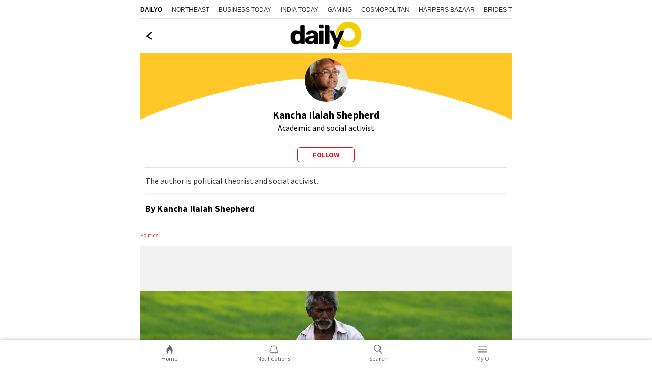

--- FILE ---
content_type: text/html; charset=utf-8
request_url: https://www.dailyo.in/author/kancha-ilaiah-shepherd
body_size: 26393
content:
<!DOCTYPE html><html lang="en"><head><meta charSet="utf-8"/><meta name="viewport" content="width=device-width, initial-scale=1.0, minimum-scale=1.0, maximum-scale=5.0"/><meta name="robots" content="noodp"/><title>Kancha Ilaiah Shepherd</title><meta name="description" content="The author is political theorist and social activist."/><meta name="keywords" content="Kancha Ilaiah Shepherd, Kancha Ilaiah Shepherd stories, Kancha Ilaiah Shepherd latest news, Kancha Ilaiah Shepherd video stories, Kancha Ilaiah Shepherd latest news stories."/><link rel="canonical" href="https://www.dailyo.in/author/kancha-ilaiah-shepherd"/><meta property="og:type" content="website"/><meta property="og:url" content="https://www.dailyo.in/author/kancha-ilaiah-shepherd"/><meta property="og:image" content="https://akm-img-a-in.tosshub.com/sites/dailyo/user/201804/kancha-ilaiah-shephe_040518011200.jpg"/><meta property="og:title" content="Kancha Ilaiah Shepherd"/><meta property="og:description" content="The author is political theorist and social activist."/><meta name="twitter:image" content="https://akm-img-a-in.tosshub.com/sites/dailyo/user/201804/kancha-ilaiah-shephe_040518011200.jpg"/><meta name="twitter:url" content="https://www.dailyo.in/author/kancha-ilaiah-shepherd"/><meta property="twitter:title" content="Kancha Ilaiah Shepherd"/><meta name="twitter:description" content="The author is political theorist and social activist."/><meta name="twitter:card" content="summary_large_image"/><meta name="next-head-count" content="17"/><meta http-equiv="Content-Type" content="text/html; charset=UTF-8"/><meta http-equiv="content-language" content="en"/><meta http-equiv="X-UA-Compatible" content="IE=edge"/><meta name="apple-mobile-web-app-capable" content="yes"/><meta name="apple-mobile-web-app-status-bar-style" content="black-translucent"/><meta name="msapplication-tap-highlight" content="no"/><meta name="google-site-verification" content=""/><meta name="theme-color" content="#000000"/><meta property="fb:pages" content="1519590411605754"/><link rel="icon" href="/favicon.ico"/><link rel="apple-touch-icon" href="https://akm-img-a-in.tosshub.com/sites/dailyo-prod/resources/images/mlogo/128.svg"/><link rel="apple-touch-icon" sizes="64x64" href="https://akm-img-a-in.tosshub.com/sites/dailyo-prod/resources/images/mlogo/64.svg"/><link rel="apple-touch-icon" sizes="128x128" href="https://akm-img-a-in.tosshub.com/sites/dailyo-prod/resources/images/mlogo/128.svg"/><link rel="apple-touch-icon" sizes="256x256" href="https://akm-img-a-in.tosshub.com/sites/dailyo-prod/resources/images/mlogo/256.svg"/><link rel="manifest" href="/manifest.json"/><link rel="preconnect" href="https://akm-img-a-in.tosshub.com"/><link rel="preconnect" href="https://securepubads.g.doubleclick.net"/><link rel="preconnect" href="https//tpc.googlesyndication.com" crossorigin=""/><link rel="preconnect" href="https://pagead2.googlesyndication.com" crossorigin=""/><link rel="preconnect" href="https://www.googletagmanager.com"/><link rel="dns-prefetch" href="https://adservice.google.com"/><link rel="dns-prefetch" href="https://sb.scorecardresearch.com"/><link rel="dns-prefetch" href="https://cdn.ampproject.org"/><link rel="dns-prefetch" href="https://s.go-mpulse.net"/><link rel="dns-prefetch" href="https://cdn.izooto.com"/><style>/* cyrillic-ext */ @font-face { font-family: 'Source Sans Pro'; font-style: normal; font-weight: 400; font-display: swap; src: url(https://akm-img-a-in.tosshub.com/sites/dailyo-prod/resources/fonts/sourcesanspro/6xK3dSBYKcSV-LCoeQqfX1RYOo3qNa7lqDY.woff2) format('woff2'); unicode-range: U+0460-052F, U+1C80-1C88, U+20B4, U+2DE0-2DFF, U+A640-A69F, U+FE2E-FE2F; } /* cyrillic */ @font-face { font-family: 'Source Sans Pro'; font-style: normal; font-weight: 400; font-display: swap; src: url(https://akm-img-a-in.tosshub.com/sites/dailyo-prod/resources/fonts/sourcesanspro/6xK3dSBYKcSV-LCoeQqfX1RYOo3qPK7lqDY.woff2) format('woff2'); unicode-range: U+0301, U+0400-045F, U+0490-0491, U+04B0-04B1, U+2116; } /* greek-ext */ @font-face { font-family: 'Source Sans Pro'; font-style: normal; font-weight: 400; font-display: swap; src: url(https://akm-img-a-in.tosshub.com/sites/dailyo-prod/resources/fonts/sourcesanspro/6xK3dSBYKcSV-LCoeQqfX1RYOo3qNK7lqDY.woff2) format('woff2'); unicode-range: U+1F00-1FFF; } /* greek */ @font-face { font-family: 'Source Sans Pro'; font-style: normal; font-weight: 400; font-display: swap; src: url(https://akm-img-a-in.tosshub.com/sites/dailyo-prod/resources/fonts/sourcesanspro/6xK3dSBYKcSV-LCoeQqfX1RYOo3qO67lqDY.woff2) format('woff2'); unicode-range: U+0370-03FF; } /* vietnamese */ @font-face { font-family: 'Source Sans Pro'; font-style: normal; font-weight: 400; font-display: swap; src: url(https://akm-img-a-in.tosshub.com/sites/dailyo-prod/resources/fonts/sourcesanspro/6xK3dSBYKcSV-LCoeQqfX1RYOo3qN67lqDY.woff2) format('woff2'); unicode-range: U+0102-0103, U+0110-0111, U+0128-0129, U+0168-0169, U+01A0-01A1, U+01AF-01B0, U+0300-0301, U+0303-0304, U+0308-0309, U+0323, U+0329, U+1EA0-1EF9, U+20AB; } /* latin-ext */ @font-face { font-family: 'Source Sans Pro'; font-style: normal; font-weight: 400; font-display: swap; src: url(https://akm-img-a-in.tosshub.com/sites/dailyo-prod/resources/fonts/sourcesanspro/6xK3dSBYKcSV-LCoeQqfX1RYOo3qNq7lqDY.woff2) format('woff2'); unicode-range: U+0100-02AF, U+0304, U+0308, U+0329, U+1E00-1E9F, U+1EF2-1EFF, U+2020, U+20A0-20AB, U+20AD-20CF, U+2113, U+2C60-2C7F, U+A720-A7FF; } /* latin */ @font-face { font-family: 'Source Sans Pro'; font-style: normal; font-weight: 400; font-display: swap; src: url(https://akm-img-a-in.tosshub.com/sites/dailyo-prod/resources/fonts/sourcesanspro/6xK3dSBYKcSV-LCoeQqfX1RYOo3qOK7l.woff2) format('woff2'); unicode-range: U+0000-00FF, U+0131, U+0152-0153, U+02BB-02BC, U+02C6, U+02DA, U+02DC, U+0304, U+0308, U+0329, U+2000-206F, U+2074, U+20AC, U+2122, U+2191, U+2193, U+2212, U+2215, U+FEFF, U+FFFD; } /* cyrillic-ext */ @font-face { font-family: 'Source Sans Pro'; font-style: normal; font-weight: 600; font-display: swap; src: url(https://akm-img-a-in.tosshub.com/sites/dailyo-prod/resources/fonts/sourcesanspro/6xKydSBYKcSV-LCoeQqfX1RYOo3i54rwmhduz8A.woff2) format('woff2'); unicode-range: U+0460-052F, U+1C80-1C88, U+20B4, U+2DE0-2DFF, U+A640-A69F, U+FE2E-FE2F; } /* cyrillic */ @font-face { font-family: 'Source Sans Pro'; font-style: normal; font-weight: 600; font-display: swap; src: url(https://akm-img-a-in.tosshub.com/sites/dailyo-prod/resources/fonts/sourcesanspro/6xKydSBYKcSV-LCoeQqfX1RYOo3i54rwkxduz8A.woff2) format('woff2'); unicode-range: U+0301, U+0400-045F, U+0490-0491, U+04B0-04B1, U+2116; } /* greek-ext */ @font-face { font-family: 'Source Sans Pro'; font-style: normal; font-weight: 600; font-display: swap; src: url(https://akm-img-a-in.tosshub.com/sites/dailyo-prod/resources/fonts/sourcesanspro/6xKydSBYKcSV-LCoeQqfX1RYOo3i54rwmxduz8A.woff2) format('woff2'); unicode-range: U+1F00-1FFF; } /* greek */ @font-face { font-family: 'Source Sans Pro'; font-style: normal; font-weight: 600; font-display: swap; src: url(https://akm-img-a-in.tosshub.com/sites/dailyo-prod/resources/fonts/sourcesanspro/6xKydSBYKcSV-LCoeQqfX1RYOo3i54rwlBduz8A.woff2) format('woff2'); unicode-range: U+0370-03FF; } /* vietnamese */ @font-face { font-family: 'Source Sans Pro'; font-style: normal; font-weight: 600; font-display: swap; src: url(https://akm-img-a-in.tosshub.com/sites/dailyo-prod/resources/fonts/sourcesanspro/6xKydSBYKcSV-LCoeQqfX1RYOo3i54rwmBduz8A.woff2) format('woff2'); unicode-range: U+0102-0103, U+0110-0111, U+0128-0129, U+0168-0169, U+01A0-01A1, U+01AF-01B0, U+0300-0301, U+0303-0304, U+0308-0309, U+0323, U+0329, U+1EA0-1EF9, U+20AB; } /* latin-ext */ @font-face { font-family: 'Source Sans Pro'; font-style: normal; font-weight: 600; font-display: swap; src: url(https://akm-img-a-in.tosshub.com/sites/dailyo-prod/resources/fonts/sourcesanspro/6xKydSBYKcSV-LCoeQqfX1RYOo3i54rwmRduz8A.woff2) format('woff2'); unicode-range: U+0100-02AF, U+0304, U+0308, U+0329, U+1E00-1E9F, U+1EF2-1EFF, U+2020, U+20A0-20AB, U+20AD-20CF, U+2113, U+2C60-2C7F, U+A720-A7FF; } /* latin */ @font-face { font-family: 'Source Sans Pro'; font-style: normal; font-weight: 600; font-display: swap; src: url(https://akm-img-a-in.tosshub.com/sites/dailyo-prod/resources/fonts/sourcesanspro/6xKydSBYKcSV-LCoeQqfX1RYOo3i54rwlxdu.woff2) format('woff2'); unicode-range: U+0000-00FF, U+0131, U+0152-0153, U+02BB-02BC, U+02C6, U+02DA, U+02DC, U+0304, U+0308, U+0329, U+2000-206F, U+2074, U+20AC, U+2122, U+2191, U+2193, U+2212, U+2215, U+FEFF, U+FFFD; } /* cyrillic-ext */ @font-face { font-family: 'Source Sans Pro'; font-style: normal; font-weight: 700; font-display: swap; src: url(https://akm-img-a-in.tosshub.com/sites/dailyo-prod/resources/fonts/sourcesanspro/6xKydSBYKcSV-LCoeQqfX1RYOo3ig4vwmhduz8A.woff2) format('woff2'); unicode-range: U+0460-052F, U+1C80-1C88, U+20B4, U+2DE0-2DFF, U+A640-A69F, U+FE2E-FE2F; } /* cyrillic */ @font-face { font-family: 'Source Sans Pro'; font-style: normal; font-weight: 700; font-display: swap; src: url(https://akm-img-a-in.tosshub.com/sites/dailyo-prod/resources/fonts/sourcesanspro/6xKydSBYKcSV-LCoeQqfX1RYOo3ig4vwkxduz8A.woff2) format('woff2'); unicode-range: U+0301, U+0400-045F, U+0490-0491, U+04B0-04B1, U+2116; } /* greek-ext */ @font-face { font-family: 'Source Sans Pro'; font-style: normal; font-weight: 700; font-display: swap; src: url(https://akm-img-a-in.tosshub.com/sites/dailyo-prod/resources/fonts/sourcesanspro/6xKydSBYKcSV-LCoeQqfX1RYOo3ig4vwmxduz8A.woff2) format('woff2'); unicode-range: U+1F00-1FFF; } /* greek */ @font-face { font-family: 'Source Sans Pro'; font-style: normal; font-weight: 700; font-display: swap; src: url(https://akm-img-a-in.tosshub.com/sites/dailyo-prod/resources/fonts/sourcesanspro/6xKydSBYKcSV-LCoeQqfX1RYOo3ig4vwlBduz8A.woff2) format('woff2'); unicode-range: U+0370-03FF; } /* vietnamese */ @font-face { font-family: 'Source Sans Pro'; font-style: normal; font-weight: 700; font-display: swap; src: url(https://akm-img-a-in.tosshub.com/sites/dailyo-prod/resources/fonts/sourcesanspro/6xKydSBYKcSV-LCoeQqfX1RYOo3ig4vwmBduz8A.woff2) format('woff2'); unicode-range: U+0102-0103, U+0110-0111, U+0128-0129, U+0168-0169, U+01A0-01A1, U+01AF-01B0, U+0300-0301, U+0303-0304, U+0308-0309, U+0323, U+0329, U+1EA0-1EF9, U+20AB; } /* latin-ext */ @font-face { font-family: 'Source Sans Pro'; font-style: normal; font-weight: 700; font-display: swap; src: url(https://akm-img-a-in.tosshub.com/sites/dailyo-prod/resources/fonts/sourcesanspro/6xKydSBYKcSV-LCoeQqfX1RYOo3ig4vwmRduz8A.woff2) format('woff2'); unicode-range: U+0100-02AF, U+0304, U+0308, U+0329, U+1E00-1E9F, U+1EF2-1EFF, U+2020, U+20A0-20AB, U+20AD-20CF, U+2113, U+2C60-2C7F, U+A720-A7FF; } /* latin */ @font-face { font-family: 'Source Sans Pro'; font-style: normal; font-weight: 700; font-display: swap; src: url(https://akm-img-a-in.tosshub.com/sites/dailyo-prod/resources/fonts/sourcesanspro/6xKydSBYKcSV-LCoeQqfX1RYOo3ig4vwlxdu.woff2) format('woff2'); unicode-range: U+0000-00FF, U+0131, U+0152-0153, U+02BB-02BC, U+02C6, U+02DA, U+02DC, U+0304, U+0308, U+0329, U+2000-206F, U+2074, U+20AC, U+2122, U+2191, U+2193, U+2212, U+2215, U+FEFF, U+FFFD; }:root{--ks-dlo-m:#1b092f;--ks-dlo-mtx:#bf88ff;--ks-dlo-ylw:#fcdb07;--ks-dlo-ylw1:#ffc727;--ks-dlo-red:#d71920;--ks-dlo-red1:#cc0000;--ks-dlo-red2:#e6111e;--ks-dlo-pnk:#f527ab;--ks-dlo-lg:#fff;--ks-dlo-lg1:#f5f5f5;--ks-dlo-lg2:#666;--ks-dlo-lg3:#eaeaea;--ks-dlo-lg4:#999999;--ks-dlo-dr:#000;--ks-dlo-dr1:#333;--ks-dlo-dr2:#414242;--ks-dlo-dr3:#525353;--ks-dlo-rg1:rgba(0, 0, 0, 0.6);--ks-dlo-rg2:rgba(0, 0, 0, 0.16);--ks-dlo-rg3:rgba(0, 0, 0, 0.75);--ks-dlo-rg5:rgba(255, 255, 255, 0.15);--ff-one:'Source Sans Pro'}html{font-family:var(--ff-one);line-height:1.6;-webkit-text-size-adjust:100%;-ms-text-size-adjust:100%;-ms-overflow-style:scrollbar;-webkit-tap-highlight-color:transparent}@-ms-viewport{width:device-width}article,aside,dialog,figcaption,figure,footer,header,hgroup,main,nav,section{display:block}html>body{background-color:var(--ks-dlo-lg);color:var(--ks-dlo-dr1);display:inline-block;font-family:var(--ff-one);font-size:1rem;font-weight:400;line-height:1.5;margin:0;overflow-x:hidden;overflow-y:scroll;text-align:left;width:100%}[tabindex="-1"]:focus{outline:0}hr{box-sizing:content-box;height:0;overflow:visible}p{margin-top:10px;margin-bottom:40px}figure{margin:0;}dl,ol,ul{list-style:none;margin:0;padding:0}ol ol,ol ul,ul ol,ul ul{margin-bottom:0}b,strong{font-weight:700}small{font-size:80%}*,a,button,input,select,textarea{-webkit-tap-highlight-color:transparent}a{text-decoration:none;color:var(--ks-dlo-dr)}a:focus,a:hover{color:var(--ks-dlo-dr);text-decoration:none}br{content:"";margin:0;display:block;font-size:10%}code,kbd,pre,samp{font-family:monospace,monospace;font-size:1em}pre{margin-top:0;margin-bottom:1rem;overflow:auto;-ms-overflow-style:scrollbar}img{max-width:100%;vertical-align:middle;border-style:none}svg:not(:root){overflow:hidden}h1,h2,h3,h4,h5,h6{display:inline-block;color:var(--ks-dlo-dr1);font-family:var(--ff-one);font-weight:600;line-height:1.4;margin-bottom:16px;margin-top:0;width:100%}h1{font-size:2.5rem}h2{font-size:24px;line-height:36px;font-weight:700;margin-bottom:0px}h3{font-size:18px;font-weight:700;line-height:23px}h4{font-size:1.5rem}h5{font-size:1.25rem}h6{font-size:1rem}::placeholder{color:var(--ks-dlo-lg4);opacity:1}:-ms-input-placeholder{color:var(--ks-dlo-lg4)}::-ms-input-placeholder{color:var(--ks-dlo-lg4)}*,::after,::before{box-sizing:border-box}::-moz-selection{background:var(--ks-dlo-m);color:#fff}::selection{background:var(--ks-dlo-m);color:#fff}.hr-scroll{overflow-y:hidden}.hr-scroll{overflow-x:auto;-webkit-overflow-scrolling:touch}.hr-scroll::-webkit-scrollbar{display:none}.hr-scroll__content{display:flex;flex-wrap:nowrap;font-size:0;white-space:normal}.hr-scroll__item{display:inline-block;flex-shrink:0;vertical-align:top;white-space:normal}.hr-scroll__item>.card{min-height:100%}.hr-scroll--alpha .hr-scroll__item{width:84vw}.hr-scroll--beta .hr-scroll__item{width:45vw}.hr-scroll--gamma .hr-scroll__item{width:60vw}.img-gr{background:var(--ks-dlo-rg6);background-size:69px;border-radius:3px;box-shadow:0 0 0 1px rgba(44,58,74,.1) inset;display:block;overflow:hidden;padding-bottom:75%;position:relative}.img-gr amp-img,.img-gr iframe,.img-gr img,.img-gr video,.img-gr_art-mn img{color:transparent;left:0;min-height:100%;object-fit:cover;position:absolute;top:0;width:100%}.img-gr_a{padding-bottom:56.25%}.img-gr_b{padding-bottom:66.66%}.img-gr_c{padding-bottom:71.9%}.img-gr_d{padding-bottom:75%}.img-gr_e{padding-bottom:100%}.img-gr_art-mn{padding-bottom:56.25%}.img-gr_sq{padding-bottom:100%}.ks_icn{display:inline-block;width:1em;height:1em;stroke-width:0;stroke:currentColor;fill:currentColor;-webkit-transition:all .3s ease-in-out;-moz-transition:all .3s ease-in-out;-ms-transition:all .3s ease-in-out;-o-transition:all .3s ease-in-out;transition:all .3s ease-in-out}.str_opt-icn .ks_icn-like{fill:none}.str_opt-icn .ks_icn-share{fill:none}.str_opt-icn .ks_icn-bookmark{fill:none}.ks_icn-eye{font-size:1.6rem}.ks_icn_act .ks_icn{fill:var(--ks-dlo-red2);stroke:var(--ks-dlo-red2)}.ks_icn_act .ks_icn-comments{fill:var(--ks-dlo-dr2);stroke:var(--ks-dlo-dr2)}.ks_icn_act .ks_icn-bookmark{fill:var(--ks-dlo-dr2);stroke:var(--ks-dlo-dr2)}.dlo_pg-wrp{max-width:730px;margin:0 auto;padding:0 0 50px 0;overflow-x:hidden;}.no_bg{background:0 0}.flx_wrp{align-items:center;display:flex;justify-content:space-between}.flx_lhs{flex:0 0 50%;max-width:50%}.flx_rhs{flex:0 0 50%;max-width:50%}.cnt_wrp{padding-left:10px;padding-right:10px}.lst_arw-dwn{color:var(--ks-dlo-red);font-size:1.3rem;text-align:center;margin-top:20px;background-color: #fff;}.lst_arw-dwn svg{cursor:pointer;-moz-animation:bounce 2s infinite;-webkit-animation:bounce 2s infinite;animation:bounce 2s infinite}.mt-0{margin-top:0}.mb-10{margin-bottom:10px}.mb-20{margin-bottom:20px}.pb-50{padding-bottom:50px}.pb-0{padding-bottom:50px}.text-center{text-align:center}.txt_red{color:#f52828}.wht_fix_wrp{position:fixed;top:83%;bottom:auto;left:auto;right:-5px;height:34px;width:34px}.wht_fix_lnk{display:block}@-moz-keyframes bounce{0%,100%,20%,50%,80%{-moz-transform:translateY(0);transform:translateY(0)}40%{-moz-transform:translateY(-15px);transform:translateY(-15px)}60%{-moz-transform:translateY(-15px);transform:translateY(-15px)}}@-webkit-keyframes bounce{0%,100%,20%,50%,80%{-webkit-transform:translateY(0);transform:translateY(0)}40%{-webkit-transform:translateY(-15px);transform:translateY(-15px)}60%{-webkit-transform:translateY(-15px);transform:translateY(-15px)}}@keyframes bounce{0%,100%,20%,50%,80%{-moz-transform:translateY(0);-ms-transform:translateY(0);-webkit-transform:translateY(0);transform:translateY(0)}40%{-moz-transform:translateY(-15px);-ms-transform:translateY(-15px);-webkit-transform:translateY(-15px);transform:translateY(-15px)}60%{-moz-transform:translateY(-15px);-ms-transform:translateY(-15px);-webkit-transform:translateY(-15px);transform:translateY(-15px)}}.txt_pg_wrp{margin:15px 10px 0}.txt_pg_wrp p{color:var(--ks-dlo-dr1);font-size:16px;line-height:24px;margin:0 0 20px}.fde_msg_wrp{background-color:#fafafa;border-radius:5px;padding:16px 15px;max-width:400px;margin:0 auto;height:fit-content;width:90%;position:absolute;top:50%;right:0;bottom:auto;left:0;animation:fadeOut .5s forwards;animation-delay:3.1s;-webkit-transition:all ease-in-out .3s;-moz-transition:all ease-in-out .3s;-ms-transition:all ease-in-out .3s;-o-transition:all ease-in-out .3s;transition:all ease-in-out .3s}.fde_msg_ttl{color:var(--ks-dlo-dr1);font-size:20px;font-weight:700;line-height:24px;margin:0 0 10px}.fde_msg_txt{color:var(--ks-dlo-dr1);font-size:14px;font-weight:700;line-height:17px}@keyframes fadeOut{from{opacity:1}to{opacity:0}}.dlo_log_ovr{background:0 0;position:fixed;top:0;right:0;bottom:0;left:0;height:100vh;width:100%;opacity:0;visibility:hidden;-webkit-transition:all ease-in-out .3s;-moz-transition:all ease-in-out .3s;-ms-transition:all ease-in-out .3s;-o-transition:all ease-in-out .3s;transition:all ease-in-out .3s}.js_dlo_log .dlo_log_ovr{opacity:1;visibility:visible}.dlo_log_wrp{background:var(--ks-dlo-lg);box-shadow:0 -3px 6px #00000029;border:1px solid #e2e2e2;border-radius:20px 20px 0 0;padding:10px 10px 0;position:fixed;bottom:50px;left:0;right:0;width:100%;top:auto;z-index:1;opacity:0;visibility:hidden;-webkit-transition:all ease-in-out .3s;-moz-transition:all ease-in-out .3s;-ms-transition:all ease-in-out .3s;-o-transition:all ease-in-out .3s;transition:all ease-in-out .3s;-webkit-transform:translateY(100%);-moz-transform:translateY(100%);-ms-transform:translateY(100%);-o-transform:translateY(100%);transform:translateY(100%)}.js_dlo_log .dlo_log_wrp{opacity:1;visibility:visible;-webkit-transform:translateY(0);-moz-transform:translateY(0);-ms-transform:translateY(0);-o-transform:translateY(0);transform:translateY(0)}.log_ttl{color:var(--ks-dlo-dr);font-size:16px;line-height:24px;text-align:center;margin:5px auto 15px}.log_ttl_txt{color:var(--ks-dlo-dr);display:inline-block;font-size:16px;font-weight:600;line-height:24px;text-transform:uppercase}.log_mid_txt{color:var(--ks-dlo-dr);font-size:14px;line-height:18px;text-align:center}.log_btn_ul{display:flex;justify-content:center;margin:12px auto 15px;text-align:center}.log_btn_li{max-width:200px;margin:0 7px;width:100%}.log_btn_lnk{align-items:center;border-radius:2px;box-shadow:0 3px 6px #00000029;color:var(--ks-dlo-lg2);display:flex;justify-content:center;font-size:14px;font-weight:600;line-height:18px;padding:10px 9px;height:100%}.log_btn_icn{margin:0 5px 0 0;max-width:20px}.log_btn_fb{background-color:#4267b1;border-radius:5px;color:var(--ks-dlo-lg)}.log_btn_fb .log_btn_icn{color:var(--ks-dlo-lg);font-size:20px;font-weight:400}.log_sld_ftr{margin:0 auto 20px;text-align:center}.log_chk_txt{color:var(--ks-dlo-lg2);font-size:12px;line-height:18px}.log_chk_txt a{color:#326891}.log_chk_wrp{display:flex;align-items:center;justify-content:center;position:relative}.log_chk_lbl{line-height:0;margin:0 8px 0 0}.log_chk_tck{display:inline-block;position:relative;height:22px;width:22px;background-color:var(--ks-dlo-lg3);border-radius:3px}.log_chk_inp{position:absolute;opacity:0;cursor:pointer;height:0;width:0}.log_chk_tck{background-color:#ccc}.log_chk_lbl input:checked~.log_chk_tck{background-color:#2196f3}.log_chk_tck:after{content:"";position:absolute;display:none}.log_chk_lbl input:checked~.log_chk_tck:after{display:block}.log_chk_lbl .log_chk_tck:after{left:8px;top:4px;width:6px;height:11px;border:solid var(--ks-dlo-lg);border-width:0 2px 2px 0;-webkit-transform:rotate(45deg);-ms-transform:rotate(45deg);transform:rotate(45deg)}.dlo_log_cls{cursor:pointer;position:absolute;right:20px;top:15px;line-height:0}.hdr_wrp a{display:block;font-size:1rem;color:#000}.hdr_wrp{align-items:center;border-bottom:1px solid #e2e2e2;padding:6px 20px;text-align:center;display:flex;justify-content:center;position:relative}.hdr_wrp_mid{color:var(--ks-dlo-dr);font-size:20px;font-weight:700;line-height:32px;padding:7px 0 8px}.hdr_wrp_lhs{position:absolute;left:10px;top:38%;bottom:auto;line-height:0}.hdr_wrp_lhs a{cursor:pointer;}.hdr_wrp_rhs{position:absolute;right:6px;top:22%;bottom:0;margin:auto}.lst_pg_ul{display:flex;flex-direction:column;padding:0 10px}.lst_pg_li{border-bottom:1px solid #e2e2e2;display:block}.lst_pg_lnk{color:var(--ks-dlo-dr);display:block;font-size:1rem;font-weight:700;line-height:19px;padding:18px 5px;position:relative}.lst_pg_lnk:after{color:#d6d6d6;content:">";display:block;font-size:1.2rem;position:absolute;right:0;top:31%;bottom:auto;margin:auto}.lst_pg_lnk:focus{color:var(--ks-dlo-dr)}.hdr_wrp .ks_icn-arrow-left{fill:none}.sec_sep-bdr{border-bottom:5px solid var(--ks-dlo-lg1)}.ath_wrp{align-items:center;display:flex;justify-content:flex-start;padding:14px 10px 12px}.ath_lhs{display:flex;flex-shrink:0;align-items:center;justify-content:center;width:44px;height:44px;border:1px solid #d1d1d1;border-radius:100%;overflow:hidden}.ath_lhs-txt{color:var(--ks-dlo-ylw);font-size:2rem}.ath_rhs{padding:0 0 0 12px}.ath_ttl{color:var(--ks-dlo-dr);display:block;font-size:14px;line-height:20px;font-weight:700;margin:0 0 1px}.ath_txt,.ath_txt a{color:var(--ks-dlo-lg2);display:block;font-size: .75rem;line-height:20px}.str_ttl{color:var(--ks-dlo-dr);display:block;font-size:24px;line-height:30px;font-weight:700;padding:0 10px}.str_txt{color:var(--ks-dlo-dr1);display:block;font-size:18px;line-height:28px;padding:0;margin:0 0 10px}.str_txt a{color:var(--ks-dlo-dr1);font-size:16px;font-weight:700;line-height:24px;padding:0;margin:0}.str_img-wrp{background: #f1f1f1;margin:0 auto 8px;position:relative}.str_img-wrp .swiper-counter{background:var(--ks-dlo-rg1);border-radius:5px;color:var(--ks-dlo-lg);top:10px;left:auto;right:10px;font-size:14px;line-height:17px;padding:3px 10px;position:absolute;z-index:1}.str_img-hrz{background:var(--ks-dlo-lg1);box-shadow:0 0 0 1px rgba(44,58,74,.1) inset;display:block;overflow:hidden;padding-bottom:56.39%;position:relative}.str_img-ver{background:var(--ks-dlo-lg1);border-radius:3px;box-shadow:0 0 0 1px rgba(44,58,74,.1) inset;display:block;overflow:hidden;padding-bottom:133.34%;position:relative;text-align:center;max-height:480px}.str_img-ver img{max-height:480px}.str_img-wrp img{color:transparent;left:0;min-height:100%;object-fit:cover;position:absolute;top:0;width:100%;}.str_img-wrp .str_img-hrz img,.str_img-wrp .str_img-ver img{height: auto;}.str_img_cpt{font-size:12px;color: var(--ks-dlo-dr3);border-bottom: 1px solid var(--ks-dlo-lg3);display: block;font-size: .75rem;font-style: italic;font-weight: 400;line-height: 18px;margin: 14px 10px 5px;padding: 0 0 13px 0; width: auto;}.str_vod-lnk{display:block;position:relative}.str_opt-ul{align-items:center;display:flex;justify-content:flex-start}.str_opt-li{position:relative}.str_opt-li a{align-items:center;display:flex;padding:15px 15px 18px 15px;cursor:pointer}.str_opt-icn{color:var(--ks-dlo-dr2);font-size:1.2rem;line-height:0}.str_opt-val{color:var(--ks-dlo-dr3);font-size:1rem;line-height:100%;padding:0 0 0 5px}.prx_ad-wrp{width:100%;text-align:center}.str_str-icn{position:absolute;top:12px;right:10px;font-size:1.4rem;color:var(--ks-dlo-lg);height:44px;width:44px;border-radius:100%;background:var(--ks-dlo-dr1);display:flex;align-items:center;justify-content:center;z-index:1}.dly_tag{color:var(--ks-dlo-lg);background:var(--ks-dlo-red);border-radius:8px;font-size:12px;line-height:18px;display:inline-block;padding:1px 10px;margin:20px 10px 10px}.art_ttl{color:var(--ks-dlo-dr);font-size:24px;font-weight:900;line-height:30px;margin:5px 0 5px}.dlo_str-txt{position:relative;color:var(--ks-dlo-dr1);display:block;font-size:18px;line-height:28px}.dlo_str-qt{margin:0 auto;padding:20px 10px}.dlo_qt-icn{margin:0 auto 10px;text-align:center}.dlo_qt-ttl{color:var(--ks-dlo-dr);font-size:24px;line-height:34px;text-align:center;font-weight:700;max-width:300px;margin:0 auto}.dlo_qt-txt{color:var(--ks-dlo-dr);font-size:13px;line-height:18px;font-weight:700;text-align:center;margin:10px 0}.dlo_qt-scl{align-items:center;border-bottom:1px solid var(--ks-dlo-lg3);justify-content:center;display:flex;margin:10px auto 0;width:100%;padding:0 0 20px}.dlo_qt-scl a{display:block;margin:0 22px;height:22px;width:22px}.dlo_mid-art{text-align:center;padding:10px 10px;position:relative;margin:0 auto 25px}.dlo_mid-art:after{content:"";display:block;background:#f7f7f7;height:187px;width:100%;position:absolute;left:0;right:0;bottom:-5px;z-index:-1}.mid_art-img{border:1px solid #e2e2e2;border-radius:5px;margin:0 auto;max-width:260px;overflow:hidden}.mid_art-ttl{color:var(--ks-dlo-dr1);font-size:18px;font-weight:700;line-height:26px;max-width:300px;margin:15px auto 0}.dlo_gry_sec{background-color:var(--ks-dlo-lg1);padding:12px 10px 15px;margin:20px 0 20px}.gry_sec-hdr{align-items:center;display:flex;padding:0}.gry_sec-lhs{color:var(--ks-dlo-red);font-size:6rem;width:92px;flex-shrink:0;line-height:0}.gry_sec-rhs{color:var(--ks-dlo-dr);font-size:24px;font-weight:900;line-height:32px;width:100%;padding:0 0 10px 15px;position:relative}.gry_sec-rhs::after{background-color:var(--ks-dlo-red);content:"";display:block;height:5px;width:70px;margin:7px 0 0 0}.twt_wrp{margin:20px auto;padding:0 10px;text-align:center}.str_vod-btn{align-items:center;display:flex;justify-content:flex-end;position:absolute;bottom:10px;right:10px;width:100%;z-index:1}.str_vod-dur{background-color:var(--ks-dlo-rg1);color:var(--ks-dlo-lg);font-size:12px;line-height:14px;display:inline-block;padding:1px 10px}.btm_art-wrp .dlo_str-txt{margin:0 0 15px}.dlo_ins-pg .str_img-wrp .dlo_ths-str{padding:0 10px}.dlo_sec-ttl{font-size:15px;line-height:21px;font-weight:900}.dlo_sec-ul{align-items:center;display:flex;flex-wrap:wrap;margin:6px 0 0 0}.dlo_sec-li{display:inline-block}.dlo_sec-li a{color:#326891;display:block;padding:0 10px 0 0;font-size:14px;line-height:21px;white-space: nowrap;}.dis_wrp{display:flex;flex-direction:column;padding:15px 0 20px}.dis_wrp .str_ttl{margin:0 0 15px}.ins_dis_wrp .dis_wrp{padding-top:0}.dlo_cmt-wrp{padding:0;margin:15px 0}.art_ful_str .str_ttl{margin:12px 0 10px}.art_ful_str .str_txt:last-child{border-bottom:2px solid var(--ks-dlo-lg1);margin-bottom:0;padding-bottom:10px}.btn_red{align-self:center;background:var(--ks-dlo-red1);border-radius:5px;color:var(--ks-dlo-lg);display:flex;justify-content:center;font-weight:900;font-size:1rem;padding:6px 30px;text-transform:uppercase}.btn_red:focus,.btn_red:hover{color:var(--ks-dlo-lg)}.btn_red span{font-size:1.4rem;line-height:0;margin:0 10px 0 0}.nws_ltr_wrp{margin:15px auto 0}.quz_wrp{align-items:center;background:var(--ks-dlo-lg1);display:flex;flex-direction:column;padding:6px 0 25px;text-align:center}.quz_wrp .str_ttl{margin:5px auto 12px;font-size:23px}.quz_wrp .btn_red span{font-size:2.3rem}.quz_wrp .btn_red span svg{line-height:0;height:22px}.mySwiper{position:relativer}.SwiperCont .swiper-horizontal>.swiper-pagination-bullets, .SwiperCont .swiper-pagination-bullets.swiper-pagination-horizontal{    background: #fff;    bottom: 0;    position: relative;}.SwiperCont .swiper-pagination-bullet{background:#a8a8a8;height:8px;width:8px;margin:0 5px;opacity:1}.swiper-pagination-bullet:first-child,.swiper-pagination-bullet:last-child{height:6px;width:6px;opacity:.5}.SwiperCont .swiper-pagination-bullet-active,.swiper-pagination-bullet-active.swiper-pagination-bullet:first-child,.swiper-pagination-bullet-active.swiper-pagination-bullet:last-child{background:var(--ks-dlo-red);opacity:1;height:8px;width:8px}.str_mid_img{margin:20px -10px;width:calc(100% + 20px)}.lod_mre_wrp{align-items:center;display:flex;justify-content:center;margin:20px 0}.lod_mre_btn{border:1px solid var(--ks-dlo-red2);border-radius:5px;font-weight:700;color:var(--ks-dlo-red2);display:block;font-size:16px;line-height:22px;text-transform:uppercase;padding:6px 28px}.lod_mre_btn:focus,.lod_mre_btn:hover{color:var(--ks-dlo-red2)}.str_opt_shr:hover,.str_opt_shr:active, .str_opt_shr .opt_shr_open.scl_icn_ul{opacity:1;visibility:visible;-webkit-transform:translateX(0);-moz-transform:translateX(0);-ms-transform:translateX(0);-o-transform:translateX(0);transform:translateX(0);display:flex}.scl_icn_ul{align-items:center;background-color:var(--ks-dlo-lg);border-radius:13px;box-shadow:1px 1px 6px #00000026;display:flex;justify-content:space-between;margin:0;padding:0 3px;position:absolute;top:5px;left:100%;width:auto;opacity:0;visibility:hidden;-webkit-transition:all .3s ease-in-out;-moz-transition:all .3s ease-in-out;-ms-transition:all .3s ease-in-out;-o-transition:all .3s ease-in-out;transition:all .3s ease-in-out;-webkit-transform:translateX(-60px);-moz-transform:translateX(-60px);-ms-transform:translateX(-60px);-o-transform:translateX(-60px);transform:translateX(-60px)}.scl_icn_li{display:block}.scl_icn_lnk,a.scl_icn_lnk{align-items:center;background:var(--ks-dlo-lg1);border-radius:100%;cursor:pointer;display:flex;justify-content:center;height:32px;margin:5px 7px;width:32px;overflow:hidden;padding:0}.scl_icn_lnk img{max-height:20px}.dly_str-ul{align-items:flex-start;display:flex;justify-content:flex-start;padding:0;border-bottom:1px solid #e2e2e2;padding:12px 10px;}.dly_str-li,.dly_str-li.hr-scroll__item{align-items:center;display:flex;flex-direction:column;margin:6px 5px;width:80px;}.rnt_str-wrp{border-radius:100%;height:62px;width:62px;flex-shrink:0;position:relative;display:flex;align-items:center;justify-content:center;margin: 0 auto;}.dly_str-num{position:absolute;left:0;right:0;top:0;bottom:0;margin:auto}.dly_str-num circle{stroke-width:1px;stroke-linecap:round;stroke-linejoin:round;stroke:#1a1d24;fill:none}.dly_str-sen .dly_str-num circle{stroke:#ccc}.dly_str-img{align-items:center;display:flex;justify-content:center;height:56px;width:56px;border-radius:100%;overflow:hidden}.dly_str-img img{width:auto;max-width:none;}.dly_str-ttl{color:var(--ks-dlo-dr);font-size:12px;line-height:15px;text-align:center;margin:5px 0 0}.dly_str-num svg circle{stroke-width:2px}.footerOpen{max-height:1000px;transition:all .5s ease-in;display:block;height:395px}.footerClose{max-height:0!important;transition:all .2s ease-out;display:none;height:0px}.mySwiperQuiz .quz_wrp{width:100%;text-align:left;align-items:normal}.mySwiperQuiz .quz_wrp ul{width:100%}.d-pc-endscreen a{color:inherit;text-decoration:none}.d-pc-hide{display:none}.quz_wht_btn:after,.swiper-rtl .swiper-button-prev:after{display:none}.loaderimg{width:100px;height:100px;margin:0 auto;margin-top:calc(40vh - 50px)}.loaderimg_container{width:100%;text-align:center;position:relative;top:50%;height:80vh}.btm_nav-wrp{background:var(--ks-dlo-lg);bottom:0;left:0;position:fixed;right:0;width:100%;z-index:11;box-shadow: 0px -3px 6px rgb(0 0 0 / 16%) }.btm_nav-ul{align-items:center;display:flex;justify-content:space-between;margin:0;padding:0;max-width:820px;margin:0 auto}.btm_nav-li{flex:0 0 25%;max-width:25%;display:block;flex-shrink:0}.btm_nav-lnk{align-items:center;display:flex;flex-direction:column;justify-content:center;padding:9px 0}.btm_nav-icn{color:var(--ks-dlo-lg2);display:block;font-size:1.1rem;line-height:0;margin:0 0 3px;position:relative}.btmNavDot{display:none}.btm_nav-dot{position:absolute;background:var(--ks-dlo-red);border-radius:100%;display:flex;top:-12px;right:-12px;width:22px;height:22px;background-color:#F52828;box-shadow:0px 0px 5px #00000029;border: 2px solid #FFFFFF;border-radius: 11px;font-size:11px;color:#fff;justify-content:center;align-items:center;}.btm_nav-ttl{font-size:12px;color:var(--ks-dlo-lg2);display:block;font-size:.75rem;line-height:1}.btm_nav-act .btm_nav-icn{color:var(--ks-dlo-red)}.btm_nav-act .btm_nav-ttl{color:var(--ks-dlo-red);font-weight:700;}.dlo_ftr_wrp{background:var(--ks-dlo-dr);padding:10px 0}.dlo_ftr_ttl{border-top:5px solid var(--ks-dlo-rg5);color:var(--ks-dlo-ylw);font-size:.88rem;font-weight:900;text-transform:uppercase;padding:15px 0 0;margin:0 10px}.dlo_ftr_ul{display:flex;align-items:flex-start;flex-wrap:wrap;margin:0}.dlo_ftr_li{flex:0 0 50%;max-width:50%;padding:0 10px}.dlo_ftr_li:nth-last-child(2) .dlo_ftr_lnk,.dlo_ftr_li:last-child .dlo_ftr_lnk{border-bottom:0} .dlo_ftr_lnk{color:var(--ks-dlo-lg3);border-bottom:1px solid var(--ks-dlo-rg5);display:block;font-size:.88rem;font-weight:700;padding:11px 0}.dlo_ftr_lnk:focus,.dlo_ftr_lnk:hover{color:var(--ks-dlo-lg4);-webkit-transition:all ease-in-out .3s;-moz-transition:all ease-in-out .3s;-ms-transition:all ease-in-out .3s;-o-transition:all ease-in-out .3s;transition:all ease-in-out .3s}.dlo_ftr_txt{font-size:0.75rem;color:#555;padding:0 0 16px;margin:0}.dlo_ftr_txt:last-child{padding-bottom:0}.dlo_btm_ftr{border-top:1px solid var(--ks-dlo-rg5);padding:15px 0 10px;margin:0 10px}.dlo_ftr_hdr{align-items:center;display:flex;justify-content:space-between;padding:0 0 10px}.ftr_hdr_arw{cursor:pointer;color:var(--ks-dlo-lg);display:block;padding:10px 12px;font-size:1.2rem;line-height:0;-webkit-transition:all ease-in-out .3s;-moz-transition:all ease-in-out .3s;-ms-transition:all ease-in-out .3s;-o-transition:all ease-in-out .3s;transition:all ease-in-out .3s;-webkit-transform:rotate(0deg);-moz-transform:rotate(0deg);-ms-transform:rotate(0deg);-o-transform:rotate(0deg);transform:rotate(0deg)}.ftr_hdr_arw:focus,.ftr_hdr_arw:hover{color:var(--ks-dlo-lg)}.dlo_ftr_min .ftr_hdr_arw{transform:rotate(180deg);webkit-transform: rotate(180deg);}.ftr_hdr_ul{align-items:center;display:flex;justify-content:space-between;padding:0 10px}.ftr_hdr_li{display:block}.dlo_ftr_lgo{flex-shrink:0;margin-right:30%;width:80px}.dlo_ftr_lgo .ftr_hdr_lnk{padding:0}.ftr_hdr_lnk{color:#adadad;display:block;padding:10px 12px;font-size:1.3rem;line-height:0}.ftr_hdr_li:last-child .ftr_hdr_lnk{padding-right:0}.ftr_hdr_li:last-child .ftr_hdr_lnk img{max-width:24px}.ftr_hdr_lnk:focus,.ftr_hdr_lnk:hover{color:#adadad}.lst_art_ttl{color:var(--ks-dlo-dr);font-size:22px;font-weight:700;line-height:32px;padding:0 10px;margin:0}.dlo_ins-pg .str_img-hrz,.dlo_ins-pg .str_img-ver{border-radius:0}.dlo_lst-txt{color:var(--ks-dlo-dr1);font-size:16px;line-height:24px;margin:0 0 10px}.dlo_lst-txt a{color:var(--ks-dlo-dr1);font-size:16px;line-height:24px;font-weight:700}.dlo_ins-pg .lst_img-wrp{margin-bottom:0}.dly_typ-wrp{padding:15px 0 15px 10px;border-bottom:1px solid var(--ks-dlo-lg3);margin:0 auto 15px}.dly_typ-ul{align-items:center}.dly_typ-li{padding:10px 10px 0 0}.dly_typ-lnk{color:var(--ks-dlo-lg2);display:inline-block;font-size:12px;font-weight:700;line-height:15px;text-transform:uppercase;border-radius:30px;background:#f2fafc;border:1px solid #e2e2e2;padding:5px 14px 5px}.dly_typ-act .dly_typ-lnk{background:var(--ks-dlo-red);border-color:var(--ks-dlo-red);color:var(--ks-dlo-lg)}.dlo_vod-pg .lst_art_ttl{padding-top:10px}.dlo_vod-dtl .dly_typ-li{padding-top:0}.dlo_vod-dtl .dly_typ-wrp{padding-bottom:15px;border-bottom:0;margin-bottom:0}.dly_vod-cnt{padding:0px 10px 15px 0px;color:var(--ks-dlo-dr1);font-size:16px;line-height:24px}.dly_vod-cnt a{color:var(--ks-dlo-dr1);font-size:16px;line-height:24px;font-weight:700}.pht_dtl_hdr{padding:10px 10px 6px}.pht_dtl_typ{background:var(--ks-dlo-red2);border-radius:20px;color:var(--ks-dlo-lg);font-size:14px;font-weight:600;display:inline-block;line-height:1;padding:6px 12px}.sec_pg_hdr{align-items:center;display:flex;justify-content:space-between;padding:10px 10px 0}.sec_hdr_lhs{color:var(--ks-dlo-dr);font-size:24px;font-weight:900;line-height:32px}.sec_hdr_rhs a{color:#f52828;font-size:14px;font-weight:700;line-height:24px;text-transform:uppercase}.sec_pg_str{border-bottom:1px solid var(--ks-dlo-lg3);margin:0 10px}.sec_pg_str .str_ttl{margin:15px 0 10px;padding:0}.d-pc-endscreen{position:absolute;text-align:center;width:100%;top:auto;z-index:99999999;height:auto;bottom:40px;background:0 0}.d-pc-endscreen a{background:var(--ks-dlo-rg2);color:var(--ks-dlo-lg);text-decoration:none;font-size:13px;line-height:18px;border:1px solid var(--ks-dlo-lg);border-radius:35px;padding:10px 35px}.d-pc-endscreen a:focus,.d-pc-endscreen a:hover{background:var(--ks-dlo-rg2);color:var(--ks-dlo-lg)}.videoCont{background:rgba(0,0,0,.4);position:absolute;width:100%;height:100%}.videoCont .videoInner{width:100px;position:absolute;top:calc(50% - 50px);left:calc(50% - 50px);cursor:pointer;fill:rgba(255,255,255,0.8)}.videoCont .videoInner:hover{fill:rgba(255,255,255,1)}.srh_rsl_itm .str_img-wrp{position:initial}.str_opt-li .ks_icn{-webkit-transition:all ease-in-out .3s;-moz-transition:all ease-in-out .3s;-ms-transition:all ease-in-out .3s;-o-transition:all ease-in-out .3s;transition:all ease-in-out .3s}.btm_nav-lnk:hover .btm_nav-icn,.btm_nav-lnk:hover .btm_nav-ttl{color:var(--ks-dlo-red)}.str_opt-li .ks_icn-twitter {fill: #000;width: 24px;height: 26px; transform: translate(6px, 11px);}.str_opt-li .ks_icn-facebook{fill: rgb(57, 81, 150);}.str_opt-li .ks_icn-whatsapp{fill: #2CB742;}svg[aria-hidden='true']{position:absolute;width:0;height:0;overflow:hidden}.ath_txt span, .ath_txt span a, .ath_txt a {display: inline-block;}.ath_txt span a::first-letter, .ath_txt a::first-letter, .dly_str-ttl a::first-letter, .pht_dtl_typ::first-letter {text-transform: uppercase;}.sec_hdr_lhs:first-letter {text-transform: uppercase;}.ath_flw_btn{border:1px solid var(--ks-dlo-red2); border-radius: 5px; font-weight: 900;color: var(--ks-dlo-red2);display: block; font-size: 14px; line-height: 22px; text-transform: uppercase; padding: 3px 29px;margin: 10px auto;cursor:pointer;}.storyView .pht_dtl_hdr{padding-bottom:0px}.storyWrpCont dl, .storyWrpCont ol, .storyWrpCont ul{list-style:inherit;padding:0px 10px 10px;margin: 0 0 0 15px;}.lastUpdate{padding: 0 10px 10px;}.str_img_gal{display:flex;align-items:center;justify-content:center;min-height:406px;}.str_img_gal img{position: relative;max-height: none;min-height: auto;width:auto;object-fit:contain;height: auto;max-height: 480px;}.str_img-wrp .swiper-slide{align-items: center;display: flex;justify-content: center;max-height: 480px}.storyWrpCont img{height:auto}.storyWrpCont figure.image img{height:auto;object-fit: contain;}.storyWrpCont a{color:#326891}.ath_txt_date span{text-transform: capitalize;}.videoList .str_img-wrp{background:none;}.dlo_vod-pg .str_img-wrp{background:none;}.swiper-wrapper{align-items: center;}.homeLink h1{margin: 0;font-size: inherit;}.dlo_ctg-itm a{cursor:pointer}.log_btn_ul .btn_red {background:#4267B1;border-radius:2px;padding:8px 10px;display: block;margin: 0 auto;max-width: 165px;text-transform: none;font-weight:700;cursor:pointer}.dlo_mnu-edt{line-height:1;margin:0 0 0 10px;font-size: 1rem;right: 0;bottom: 8px;}.dlo_vod-pg .art_ttl{margin: 15px 0 15px 15px;}.storyWrpInner iframe{max-width: 100%;margin:10px auto;justify-content:center;display:flex;align-items: center;}.twitter-tweet,iframe.instagram-media{margin:0 auto!important;}.editor_embed_cls{color: var(--ks-dlo-dr3);border-bottom:1px solid var(--ks-dlo-lg3);display:block;font-size: .75rem;font-style:italic;font-weight:400;line-height:18px;margin:14px 0px 5px;padding:0 0 13px 0;width: auto;}.storyWrpInner *{font-family:var(--ff-one) !important;}.dlyBodyCont{min-height: calc(100vh - 50px);}svg{pointer-events:none}.dlyCopied{padding:2px 10px;position:absolute;background:#00000070;box-shadow: 0 0 3px;border-radius:5px;font-size:13px;display:none;color:#fff;top:-20px;}.swiper .swiper-button-next:after, .swiper .swiper-button-prev:after { color: #fff; font-size: 16px; font-weight: bold; } .swiper-button-next:after, .swiper-rtl .swiper-button-prev:after { margin-right: -4px; }.pointerEventNone{pointer-events:none;}.animate_count{animation-duration: 5s;animation-name: fadeInDown;animation-fill-mode: both;}.goToTop{background-color:transparent;-moz-border-radius:50px;-webkit-border-radius:50px;border-radius:50px;cursor:pointer;display:inline-block;position:fixed;bottom:170px;right:20px;z-index:310;transform:scale(0);float:right;-webkit-transition:.3s linear;-moz-transition:.3s;-ms-transition:.3s;-o-transition:.3s;transition:.3s;bottom:70px;z-index:11;}.goToTop.showGototop{transform:scale(1)}.goToTopIcon{align-items:center;display:flex;justify-content:center;background:#f2cd00;border-radius: 100%;box-shadow:0 2px 6px #ccc;color:#000;font-size:1.2rem;width:50px;height:50px;}.goToTopIcon .icon-assets-dropdown-arrow-close{text-align:center;font-size:20px;font-weight:700;color:#fff;-moz-transition:.3s;-ms-transition:.3s;-o-transition:.3s;transition:.3s}.goToTopIcon .icon-assets-dropdown-arrow-close:before{content:'6e'}.container{max-width:1270px;width:100%;margin:0 auto}.explorDailyo{width:100%;height:auto;background-color:#000}.explorDailyo h3{border-top:0px solid #262626;color:#fcdb07;font-size:.88rem;font-weight:900;text-transform:uppercase;padding:15px 0 0;margin:0 10px}.explorDailyo ul{display:flex;flex-wrap:wrap;margin:0;padding:0;list-style:none}.explorDailyo ul li{flex:0 0 46%;max-width:46%;margin-left:15px}.explorDailyo ul li:nth-child(2n+2){margin-right:0}.explorDailyo ul li a{color:#eaeaea;border-bottom:1px solid #262626;display:block;font-size:.88rem;font-weight:700;padding:11px 0;text-decoration:none}.goToTopIcon i{color:#fff;font-size:24px;line-height:23px}.goToTopIcon::after{content:'';display:block;border-radius:100%;border:2px solid #fff;height: 40px;width: 40px;position: absolute;left: 0;right: 0;top: 0;bottom: 0;margin: auto;}.storyWrpCont ol{counter-reset: section;list-style-type: none;margin: 0;padding: 0;}.storyWrpCont ol li{margin:0;padding-left: 30px;position: relative;}.storyWrpCont ol li:before{counter-increment: section;content: counters(section, "") ".";font-weight: 700;margin: 0 5px 0 0;position: absolute;left: 0;}.newsletterWidget{margin:12px auto 0;}.atk_flw_pls{background-color:var(--ks-dlo-red);border-radius:100%;color:var(--ks-dlo-lg);height:18px;width:18px;margin-left:15px;display:flex;align-items:center;justify-content:center; cursor:pointer;} .atk_flw_pls span{align-items:center;line-height:1;display:flex;justify-content:center;}.social_embed_viral { width: 100%; height: 100%; display:flex;align-items: center;justify-content: center;}.explorDailyo{margin:12px auto 0;border-radius:2px;overflow:hidden;}.followplus_share_hide{display:none;}.social_embed_viral iframe[src^="https://www.youtube.com"]{position: absolute;top: 0;left: 0;width: 100%;height: 100%;}.social_embed_viral iframe{margin:0 auto;}.social_embed_viral iframe#reddit-embed{max-width:560px;width:100%;justify-content:center;}.ath_dtl_wrp{background-size:cover;text-align:center;padding:10px 10px 0;position:relative}.ath_dtl_wrp::before{content:'';display:block;background:var(--ks-dlo-lg) url(https://akm-img-a-in.tosshub.com/sites/dailyo-prod/resources/images/nws_rom_itm.svg) no-repeat center bottom;background-size:cover;width:100%;height:90px;position:absolute;left:0;right:0;top:0;bottom:auto;margin:auto}.ath_dtl_img{background:var(--ks-dlo-lg1);border-radius:100%;box-shadow:0 0 0 1px rgb(44 58 74 / 10%) inset;display:block;height:85px;width:85px;overflow:hidden;margin:0 auto 15px;padding-bottom:85px;position:relative}.ath_dtl_img img{color:transparent;left:0;min-height:100%;object-fit:cover;top:0;width:100%}.ath_by_ttl{color:var(--ks-dlo-dr);font-size:18px;font-weight:900;line-height:22px;text-align:left;margin:15px 10px 0}.authorPage .ath_lhs,.authorPage .ath_ttl{display:none}.authorPage .ath_rhs{padding-left:0}.ath_dtl_nme{color:var(--ks-dlo-dr);font-size:20px;font-weight:700;line-height:22px;margin:0 auto;position:relative}.ath_dtl_abt{color:var(--ks-dlo-dr);display:block;font-size:16px;font-weight:400;line-height:24px}.ath_dtl_eml{color:var(--ks-dlo-dr);display:block;font-style:italic;font-size:14px;font-weight:400;line-height:26px;padding:0 0 10px}.ath_dtl_txt{color:var(--ks-dlo-dr1);display:block;font-size:16px;line-height:24px;padding:8px 0 12px;margin:5px 0 0;text-align:left}.ath_dtl_txt p{margin-bottom:0}.ath_dtl_txt a{color:var(--ks-dlo-dr1);font-size:16px;font-weight:700;line-height:24px;padding:0;margin:0}.ath_dtl_shr{display:inline-block;margin:0 0 0 8px}.ath_dtl_share{border-bottom:1px solid #e2e2e2;}.ath_nme_ttl { align-items: center; display: flex; }.atk_flw_pls a { color: #fff; }.contentFollow{display:flex;align-items:center;justify-content:center;}.top-hed-menu { width: 100%; height: auto; border-bottom: 1px solid #dfdfdf; cursor:pointer; position: relative;z-index: 2;} .top-hed-menu ul li a, .top-hed-menu ul li span { font-size: 12px; font-weight: 500; color: #333; white-space: nowrap; font-family: Arial,Helvetica Neue,Helvetica,sans-serif; line-height: 25px; text-transform: uppercase;} .top-hed-menu ul li { padding: 0 18px 0px 0; } .top-hed-menu ul { overflow-x: auto; max-width: 100%; display: flex; flex-wrap: nowrap; justify-content: space-between;align-items: center; } .top-hed-menu ul li span {color: #000;padding: 7px 0 4px 0;display: block;font-weight: 700;}@media screen and (max-width:767px){.top-hed-menu ul li {padding: 0px 15px 2px 0;}.top-hed-menu{padding: 0 10px;  }.goToTop:active,.goToTop:hover{background:#f74600;transition:.3s}}.embedCont .dlo_vod-nro{height:100vh;max-height:none;padding:0px}@media (max-width:1180px){.scl_icn_ul{display:none}}.swiper .swiper-button-next, .swiper .swiper-button-prev { background: #000; width: 44px; height: 44px; border-radius: 100%; }.whatup_web{display:inline-block}.whatup_mob{display:none}@media (max-width:767px){.mySwiper .swiper-button-prev{display:none;}.mySwiper .swiper-button-next{display:none;}.whatup_web{display:none}.whatup_mob{display:inline-block}.str_img_gal{min-height:203px;}}@media (min-width:768px){.top-hed-menu ul::-webkit-scrollbar{ display: none; } .top-hed-menu ul{ -ms-overflow-style: none; scrollbar-width: none; }.hr-scroll--alpha .hr-scroll__item{width:40vw}.hr-scroll--beta .hr-scroll__item{width:45vw}.hr-scroll--gamma .hr-scroll__item{width:40vw}.str_img-ver{padding-bottom:66.6%}}@media (min-width:1023px){.str_opt-li:hover .ks_icn-like{fill:var(--ks-dlo-red2);stroke:var(--ks-dlo-red2)}.str_opt-li:hover .ks_icn-bookmark{fill:var(--ks-dlo-dr2);stroke:var(--ks-dlo-dr2)}.pol_opt_li:hover{background:var(--ks-dlo-ylw1)}.ath_wrp{padding: 14px 0 12px;padding-top:30px;}.pht_dtl_hdr{padding: 10px 0 6px;}.dlo_vod-pg .art_ttl{margin-left:0px}.log_chk_lbl:hover input~.log_chk_tck{background-color:#ccc}.lst_pg_lnk:hover{color:var(--ks-dlo-dr)}}.widgetBanner .img_banner{min-height:60px}.adMainWrp{margin: 10px auto;background-color: #F7F7F7;padding-bottom: 10px}.ad_wrp{margin:15px auto;background-color: #FFF;}.ad_cnt_300x250,.ad_cnt_728x90{margin:0px auto;position:relative;}.ad_cnt_728x90{max-width:728px;height:90px}@media (max-width:768px){.ad_cnt_728x90{max-width:468px;height:60px} }@media (max-width:460px){.ad_cnt_728x90{max-width:300px;min-height:250px;height:auto;} }.lHS_RHS_Advertisment {z-index: 1;position: relative;}.lHS_RHS_Advertisment .adMainWrp{margin-top:0px} @media (max-width: 1023px){.lhsAdvertisement300, .rhsAdvertisement300 {display: none;}}@media screen and (min-width:1024px){.lhsAdvertisement300,.rhsAdvertisement300{min-width:300px;height:600px;position:fixed;top:0px;z-index:1111;text-align:center;background-color: #F7F7F7;}.lhsAdvertisement300{left:-webkit-calc((100vw - 770px)/ 2);left:-moz-calc((100vw - 770px)/ 2);left:calc((100vw - 770px)/ 2);-webkit-transform:translateX(-webkit-calc(-100% - 10px));-moz-transform:translateX(-moz-calc(-100% - 10px));-ms-transform:translateX(calc(-100% - 10px));-o-transform:translateX(calc(-100% - 10px));transform:translateX(-webkit-calc(-100% - 10px));transform:translateX(-moz-calc(-100% - 10px));transform:translateX(calc(-100% - 10px));padding-right:10px}.rhsAdvertisement300{right:-webkit-calc((100vw - 770px)/ 2);right:-moz-calc((100vw - 770px)/ 2);right:calc((100vw - 770px)/ 2);-webkit-transform:translateX(-webkit-calc(100% + 10px));-moz-transform:translateX(-moz-calc(100% + 10px));-ms-transform:translateX(calc(100% + 10px));-o-transform:translateX(calc(100% + 10px));transform:translateX(-webkit-calc(100% + 10px));transform:translateX(-moz-calc(100% + 10px));transform:translateX(calc(100% + 10px));padding-left:10px}}.adsLabel{font-size:10px;color:#999;line-height:16px;text-align:center;}.social_embed_viral .videoPlayer{width:100%;height:100%;}.ath_dtl_txt h2{font-size:16px;line-height:24px;font-weight:400;margin-bottom:0px;}.twiterLogo{ height: 150px;width: 100px;  text-align: center;margin: 0 auto;}svg.iconHide{ position: "absolute", width: 0, height: 0, overflow: "hidden" }</style><style></style><noscript data-n-css=""></noscript><script defer="" nomodule="" src="https://akm-img-a-in.tosshub.com/sites/dailyo/resources/prod-v2/_next/static/chunks/polyfills-5cd94c89d3acac5f.js"></script><script src="https://akm-img-a-in.tosshub.com/sites/dailyo/resources/prod-v2/_next/static/chunks/webpack-620c7c7376ec613f.js" defer=""></script><script src="https://akm-img-a-in.tosshub.com/sites/dailyo/resources/prod-v2/_next/static/chunks/framework-d1d0986a3b3aecd1.js" defer=""></script><script src="https://akm-img-a-in.tosshub.com/sites/dailyo/resources/prod-v2/_next/static/chunks/main-a75bacd87cc4a32b.js" defer=""></script><script src="https://akm-img-a-in.tosshub.com/sites/dailyo/resources/prod-v2/_next/static/chunks/pages/_app-d4ea0c9232f3befc.js" defer=""></script><script src="https://akm-img-a-in.tosshub.com/sites/dailyo/resources/prod-v2/_next/static/chunks/371-76ee45231de51b9d.js" defer=""></script><script src="https://akm-img-a-in.tosshub.com/sites/dailyo/resources/prod-v2/_next/static/chunks/pages/author/%5Bauthor%5D-75c6ffdf4dc978bb.js" defer=""></script><script src="https://akm-img-a-in.tosshub.com/sites/dailyo/resources/prod-v2/_next/static/NfPAEQuDv7cmkHRUgDtgp/_buildManifest.js" defer=""></script><script src="https://akm-img-a-in.tosshub.com/sites/dailyo/resources/prod-v2/_next/static/NfPAEQuDv7cmkHRUgDtgp/_ssgManifest.js" defer=""></script><script src="https://akm-img-a-in.tosshub.com/sites/dailyo/resources/prod-v2/_next/static/NfPAEQuDv7cmkHRUgDtgp/_middlewareManifest.js" defer=""></script>
<script>(window.BOOMR_mq=window.BOOMR_mq||[]).push(["addVar",{"rua.upush":"false","rua.cpush":"false","rua.upre":"false","rua.cpre":"false","rua.uprl":"false","rua.cprl":"false","rua.cprf":"false","rua.trans":"","rua.cook":"false","rua.ims":"false","rua.ufprl":"false","rua.cfprl":"false","rua.isuxp":"false","rua.texp":"norulematch","rua.ceh":"false","rua.ueh":"false","rua.ieh.st":"0"}]);</script>
                              <script>!function(e){var n="https://s.go-mpulse.net/boomerang/";if("False"=="True")e.BOOMR_config=e.BOOMR_config||{},e.BOOMR_config.PageParams=e.BOOMR_config.PageParams||{},e.BOOMR_config.PageParams.pci=!0,n="https://s2.go-mpulse.net/boomerang/";if(window.BOOMR_API_key="5VGAZ-UGRPU-B54UA-TZHD9-VC2H6",function(){function e(){if(!r){var e=document.createElement("script");e.id="boomr-scr-as",e.src=window.BOOMR.url,e.async=!0,o.appendChild(e),r=!0}}function t(e){r=!0;var n,t,a,i,d=document,O=window;if(window.BOOMR.snippetMethod=e?"if":"i",t=function(e,n){var t=d.createElement("script");t.id=n||"boomr-if-as",t.src=window.BOOMR.url,BOOMR_lstart=(new Date).getTime(),e=e||d.body,e.appendChild(t)},!window.addEventListener&&window.attachEvent&&navigator.userAgent.match(/MSIE [67]\./))return window.BOOMR.snippetMethod="s",void t(o,"boomr-async");a=document.createElement("IFRAME"),a.src="about:blank",a.title="",a.role="presentation",a.loading="eager",i=(a.frameElement||a).style,i.width=0,i.height=0,i.border=0,i.display="none",o.appendChild(a);try{O=a.contentWindow,d=O.document.open()}catch(_){n=document.domain,a.src="javascript:var d=document.open();d.domain='"+n+"';void 0;",O=a.contentWindow,d=O.document.open()}if(n)d._boomrl=function(){this.domain=n,t()},d.write("<bo"+"dy onload='document._boomrl();'>");else if(O._boomrl=function(){t()},O.addEventListener)O.addEventListener("load",O._boomrl,!1);else if(O.attachEvent)O.attachEvent("onload",O._boomrl);d.close()}function a(e){window.BOOMR_onload=e&&e.timeStamp||(new Date).getTime()}if(!window.BOOMR||!window.BOOMR.version&&!window.BOOMR.snippetExecuted){window.BOOMR=window.BOOMR||{},window.BOOMR.snippetStart=(new Date).getTime(),window.BOOMR.snippetExecuted=!0,window.BOOMR.snippetVersion=14,window.BOOMR.url=n+"5VGAZ-UGRPU-B54UA-TZHD9-VC2H6";var i=document.currentScript||document.getElementsByTagName("script")[0],o=i.parentNode,r=!1,d=document.createElement("link");if(d.relList&&"function"==typeof d.relList.supports&&d.relList.supports("preload")&&"as"in d)window.BOOMR.snippetMethod="p",d.href=window.BOOMR.url,d.rel="preload",d.as="script",d.addEventListener("load",e),d.addEventListener("error",function(){t(!0)}),setTimeout(function(){if(!r)t(!0)},3e3),BOOMR_lstart=(new Date).getTime(),o.appendChild(d);else t(!1);if(window.addEventListener)window.addEventListener("load",a,!1);else if(window.attachEvent)window.attachEvent("onload",a)}}(),"".length>0)if(e&&"performance"in e&&e.performance&&"function"==typeof e.performance.setResourceTimingBufferSize)e.performance.setResourceTimingBufferSize();!function(){if(BOOMR=e.BOOMR||{},BOOMR.plugins=BOOMR.plugins||{},!BOOMR.plugins.AK){var n=""=="true"?1:0,t="",a="clmuwsqxgqvbm2lmkika-f-7a0f32013-clientnsv4-s.akamaihd.net",i="false"=="true"?2:1,o={"ak.v":"39","ak.cp":"326700","ak.ai":parseInt("338124",10),"ak.ol":"0","ak.cr":9,"ak.ipv":4,"ak.proto":"h2","ak.rid":"230c2395","ak.r":41992,"ak.a2":n,"ak.m":"dscr","ak.n":"ff","ak.bpcip":"18.217.75.0","ak.cport":49886,"ak.gh":"23.52.41.47","ak.quicv":"","ak.tlsv":"tls1.3","ak.0rtt":"","ak.0rtt.ed":"","ak.csrc":"-","ak.acc":"","ak.t":"1768706580","ak.ak":"hOBiQwZUYzCg5VSAfCLimQ==CI3K3ii2/CPwAlSq0hYTBqU0CvNWghLYnh4wkHbJ11B2Cl4dWANXwR2ZBTFCjU7zZdBdqJB9M3NQMVNZNNhEQLUskN0v6b0lZZO3tTQ+/u1/vAKqhWKbNioZ3hCN9H/olQ8H2hQlbL6wXEzCE435d1ANEy70lzdPFLSMU/ypmUG0/GdKi6D9/ycDD/urqUvdib7z7TMrSoBTbCO/bYTZpr5VPkWwbHy7hdEp24aIIAeQ5u6ncpbfZNyy5HID9lqq41lqy9mL6y8E2IWCY9wM+6wzCj4DLMBluc6cBGi8wAl0OJNtisvLXfFj0lSzrlEQcxXP+jYAhCM0A/zodINFFRI97ctpNBkECT1KhFAMSlMNuuEP2QPqRm2hWiWrSjA6q1iSq/sNUK+pu+kQdvHST6v26enCDCtFCYG2eMLHyMQ=","ak.pv":"53","ak.dpoabenc":"","ak.tf":i};if(""!==t)o["ak.ruds"]=t;var r={i:!1,av:function(n){var t="http.initiator";if(n&&(!n[t]||"spa_hard"===n[t]))o["ak.feo"]=void 0!==e.aFeoApplied?1:0,BOOMR.addVar(o)},rv:function(){var e=["ak.bpcip","ak.cport","ak.cr","ak.csrc","ak.gh","ak.ipv","ak.m","ak.n","ak.ol","ak.proto","ak.quicv","ak.tlsv","ak.0rtt","ak.0rtt.ed","ak.r","ak.acc","ak.t","ak.tf"];BOOMR.removeVar(e)}};BOOMR.plugins.AK={akVars:o,akDNSPreFetchDomain:a,init:function(){if(!r.i){var e=BOOMR.subscribe;e("before_beacon",r.av,null,null),e("onbeacon",r.rv,null,null),r.i=!0}return this},is_complete:function(){return!0}}}}()}(window);</script></head><body><svg aria-hidden="true" class="iconHide" version="1.1" xmlns="http://www.w3.org/2000/svg" xmlns:xlink="http://www.w3.org/1999/xlink"><defs><symbol id="ks_icn-comments" viewBox="0 0 37 32"><title>comments</title><path d="M9.116 31.991h-0.133c-0.535-0.032-1.009-0.272-1.346-0.64l-0.001-0.001c-0.299-0.322-0.483-0.755-0.483-1.231 0-0.047 0.002-0.093 0.005-0.139l-0 0.006 0.355-4.925h-2.986c-0.024 0-0.053 0.001-0.082 0.001-2.41 0-4.372-1.919-4.442-4.312l-0-0.006v-16.418c0.065-2.403 2.029-4.327 4.442-4.327 0.028 0 0.056 0 0.084 0.001l-0.004-0h28.28c0.024-0 0.053-0.001 0.081-0.001 2.413 0 4.377 1.923 4.442 4.321l0 0.006v16.403c-0.063 2.405-2.028 4.331-4.442 4.331-0.030 0-0.060-0-0.089-0.001l0.004 0h-15.598l-6.704 6.386c-0.361 0.338-0.847 0.546-1.383 0.546-0 0-0 0-0 0v0zM4.525 23.174h5.089l-0.496 6.932 7.287-6.932h16.403c0.015 0 0.032 0 0.049 0 1.364 0 2.473-1.088 2.509-2.443l0-0.003v-16.386c-0.032-1.362-1.143-2.453-2.509-2.453-0.017 0-0.034 0-0.051 0l0.003-0h-28.285c-0.014-0-0.032-0-0.049-0-1.363 0-2.472 1.088-2.505 2.443l-0 0.003v16.396c0.032 1.361 1.142 2.451 2.507 2.451 0.017 0 0.034-0 0.051-0l-0.003 0zM27.32 17.513h-17.312c-0.015 0.001-0.033 0.001-0.051 0.001-0.521 0-0.943-0.422-0.943-0.942 0-0.503 0.394-0.913 0.889-0.941l0.002-0h17.418c0.015-0.001 0.033-0.001 0.051-0.001 0.521 0 0.942 0.422 0.942 0.942 0 0.503-0.394 0.913-0.889 0.941l-0.002 0c-0.015 0.001-0.033 0.001-0.051 0.001s-0.036-0-0.053-0.001l0.002 0zM27.32 13.544h-17.312c-0.015 0.001-0.033 0.001-0.051 0.001-0.521 0-0.943-0.422-0.943-0.943 0-0.503 0.394-0.913 0.889-0.941l0.002-0c0.015-0.001 0.033-0.001 0.051-0.001s0.036 0.001 0.053 0.001l-0.002-0h17.315c0.015-0.001 0.033-0.001 0.051-0.001 0.521 0 0.942 0.422 0.942 0.943 0 0.503-0.394 0.913-0.889 0.941l-0.002 0zM27.32 9.573h-17.312c-0.033 0.004-0.071 0.006-0.11 0.006-0.52 0-0.942-0.422-0.942-0.942 0-0.489 0.372-0.891 0.849-0.938l0.004-0h0.098c0.015-0.002 0.033-0.003 0.051-0.003s0.035 0.001 0.053 0.003l-0.002-0h17.315c0.030-0.003 0.065-0.005 0.1-0.005 0.52 0 0.942 0.422 0.942 0.942 0 0.485-0.366 0.884-0.837 0.936l-0.004 0h-0.204z"></path></symbol><symbol id="ks_icn-menu" viewBox="0 0 54 32"><title>menu</title><path d="M52.847 2.86h-51.424c-0.789 0-1.428-0.64-1.428-1.428s0.64-1.428 1.428-1.428v0h51.424c0.789 0 1.428 0.64 1.428 1.428s-0.64 1.428-1.428 1.428v0z"></path><path d="M52.847 17.43h-51.424c-0.789 0-1.428-0.64-1.428-1.428s0.64-1.428 1.428-1.428v0h51.424c0.789 0 1.428 0.64 1.428 1.428s-0.64 1.428-1.428 1.428v0z"></path><path d="M52.847 32h-51.424c-0.789 0-1.428-0.64-1.428-1.428s0.64-1.428 1.428-1.428v0h51.424c0.789 0 1.428 0.64 1.428 1.428s-0.64 1.428-1.428 1.428v0z"></path></symbol><symbol id="ks_icn-trending" viewBox="0 0 23 32"><title>Home</title><path d="M22.437 15.734c-2.91-9.132-11.775-15.73-11.775-15.73-0.119 4.271-2.15 8.045-5.264 10.511l-0.029 0.022c-5.689 4.934-5.358 8.934-5.358 10.933 0 5.91 4.424 9.807 10.085 10.435-2.061-0.094-3.726-1.669-3.962-3.68l-0.002-0.020-0.066-0.4c-0.2-1.475-0.397-3.2 2.845-6.667 1.265-1.325 2.38-2.812 3.306-4.422l0.059-0.112c1.562 1.664 2.888 3.575 3.908 5.662l0.060 0.137c0.51 1.226 0.806 2.649 0.806 4.142 0 0.185-0.005 0.368-0.013 0.551l0.001-0.026c-0.181 2.555-2.163 4.596-4.675 4.866l-0.023 0.002c-0.251 0.034-0.544 0.054-0.842 0.057l-0.004 0c0.072 0 0.141 0.008 0.213 0.008 6.261-0.067 11.31-5.158 11.31-11.429 0-0.107-0.001-0.214-0.004-0.321l0 0.016c-0.091-1.667-0.298-3.222-0.614-4.737l0.035 0.203z"></path><path d="M10.164 31.915c0.12 0.013 0.236 0.033 0.356 0.043-0.115-0.011-0.234-0.025-0.356-0.043z"></path></symbol><symbol id="ks_icn-like" viewBox="0 0 37 32"><title>like</title><path stroke-linejoin="miter" stroke-linecap="butt" stroke-miterlimit="4" stroke-width="1.7611" d="M33.464 3.623c-1.665-1.645-3.954-2.662-6.481-2.662s-4.816 1.016-6.482 2.663l0.001-0.001-1.967 1.981-2.025-2.025c-1.657-1.664-3.949-2.693-6.482-2.693-5.051 0-9.146 4.095-9.146 9.146 0 2.518 1.018 4.799 2.665 6.453l-0-0 14.528 14.47c0.095 0.103 0.231 0.168 0.382 0.168 0.008 0 0.015-0 0.023-0l-0.001 0c0.007 0 0.016 0.001 0.025 0.001 0.15 0 0.285-0.065 0.378-0.168l0-0 14.528-14.47c1.666-1.644 2.698-3.928 2.698-6.452 0-2.481-0.997-4.73-2.612-6.367l0.001 0.001z"></path></symbol><symbol id="ks_icn-share" viewBox="0 0 38 32"><title>share</title><path stroke-linejoin="round" stroke-linecap="butt" stroke-miterlimit="4" stroke-width="1.719" d="M22.963 8.939v-8.079l14.066 14.132-14.066 14.132v-8.277c-10.047 0-17.079 3.23-22.104 10.297 2.009-10.095 8.038-20.189 22.104-22.204z"></path></symbol><symbol id="ks_icn-search" viewBox="0 0 31 32"><title>search</title><path d="M29.898 32c-0 0-0.001 0-0.002 0-0.232 0-0.442-0.094-0.595-0.246l-10.009-9.987c-1.977 1.491-4.475 2.388-7.183 2.388-0.002 0-0.004 0-0.005 0h-0.015c-0.006 0-0.013 0-0.019 0-6.67 0-12.078-5.407-12.078-12.078 0-6.663 5.396-12.066 12.057-12.077h0.030c6.669 0.001 12.075 5.408 12.075 12.077 0 3.325-1.344 6.337-3.518 8.521l-0.065 0.065 9.922 9.898c0.152 0.152 0.247 0.363 0.247 0.595s-0.094 0.443-0.247 0.595v0c-0.152 0.153-0.362 0.247-0.594 0.248h-0zM12.099 22.471v0c5.735-0.006 10.382-4.657 10.382-10.393 0-5.74-4.653-10.393-10.393-10.393-0.004 0-0.008 0-0.012 0h-0.025c-5.732 0.010-10.376 4.659-10.376 10.393 0 5.74 4.653 10.393 10.393 10.393 0.006 0 0.012 0 0.019-0h-0.001z"></path></symbol><symbol id="ks_icn-whatsapp" viewBox="0 0 32 32"><title>whatsapp</title><path d="M16 0c-8.833 0.010-15.99 7.167-16 15.999v0.001c-0 0.011-0 0.024-0 0.037 0 3.522 1.151 6.775 3.097 9.404l-0.030-0.043-1.281 6.602 6.234-2.148c2.292 1.344 5.047 2.137 7.987 2.137 8.834 0 15.995-7.161 15.995-15.995s-7.161-15.995-15.995-15.995c-0.003 0-0.005 0-0.008 0h0zM23.96 22.293c-0.822 0.945-2 1.561-3.322 1.637l-0.013 0.001c-3.178-0.365-5.993-1.693-8.203-3.681l0.013 0.012c-2.234-2.236-4.219-4.502-4.687-6.564s-0.408-3 0.176-3.843c0 0 0.939-1.641 1.703-1.736s1.751-0.094 2.017 0.408 1.452 3.408 1.452 3.408c0.041 0.113 0.064 0.242 0.064 0.378 0 0.224-0.065 0.433-0.177 0.61l0.003-0.005c-0.321 0.441-0.653 0.829-1.014 1.189l-0 0c-0.106 0.142-0.169 0.321-0.169 0.515s0.064 0.373 0.171 0.518l-0.002-0.002c0.696 1.033 1.437 1.936 2.254 2.764l-0.002-0.002c1.040 0.888 2.251 1.614 3.572 2.118l0.084 0.028c0.024 0.003 0.053 0.005 0.082 0.005 0.185 0 0.354-0.069 0.482-0.182l-0.001 0.001c0.217-0.219 1.412-1.705 1.412-1.705 0.154-0.181 0.382-0.294 0.636-0.294 0.139 0 0.27 0.034 0.385 0.094l-0.005-0.002c0.632 0.289 3.374 1.657 3.374 1.657 0.195 0.1 0.326 0.299 0.326 0.529 0 0.026-0.002 0.051-0.005 0.075l0-0.003c-0.001 0.771-0.227 1.488-0.616 2.090l0.009-0.015z"></path></symbol><symbol id="ks_icn-play" viewBox="0 0 32 32"><title>play</title><path d="M6 4l20 12-20 12z"></path></symbol><symbol id="ks_icn-bookmark" viewBox="0 0 27 32"><title>bookmark</title><path stroke-linejoin="miter" stroke-linecap="butt" stroke-miterlimit="4" stroke-width="1.7756" d="M23.367 31.073c-0.026 0.001-0.056 0.001-0.086 0.001-0.646 0-1.24-0.22-1.712-0.59l0.006 0.005-8.287-6.051-8.7 6.417h-0.135c-0.344 0.138-0.742 0.217-1.159 0.217-0.619 0-1.197-0.176-1.687-0.481l0.014 0.008c-0.422-0.265-0.704-0.718-0.728-1.24l-0-0.003v-26.412c0.018-0.618 0.349-1.154 0.839-1.459l0.008-0.004c0.518-0.371 1.165-0.593 1.864-0.593 0.031 0 0.063 0 0.094 0.001l-0.005-0h19.258c1.527 0 2.766 0.92 2.791 2.056v26.398c-0.016 0.499-0.269 0.937-0.65 1.204l-0.005 0.003c-0.47 0.327-1.052 0.522-1.68 0.522-0.014 0-0.028-0-0.043-0l0.002 0z"></path></symbol><symbol id="ks_icn-arrow-down" viewBox="0 0 38 32"><title>arrow-down</title><path d="M37.647 0h-37.647l18.824 20.706z"></path><path d="M33.882 15.435h-30.118l15.059 16.565z"></path></symbol><symbol id="ks_icn-arrow-up" viewBox="0 0 53 32"><title>arrow-up</title><path d="M0 26.681c0-0.003 0-0.007 0-0.011 0-1.475 0.598-2.811 1.565-3.778l21.324-21.327c0.963-0.963 2.293-1.559 3.763-1.559s2.8 0.596 3.763 1.559l21.315 21.34c0.964 0.963 1.561 2.295 1.561 3.766 0 2.94-2.383 5.323-5.323 5.323-1.469 0-2.799-0.595-3.763-1.558l-17.553-17.553-17.554 17.554c-0.964 0.959-2.294 1.552-3.761 1.552-2.946 0-5.335-2.389-5.335-5.335 0-0.017 0-0.035 0-0.052l-0 0.003z"></path></symbol><symbol id="ks_icn-twitter" viewBox="0 0 16 24"><title>twitter</title><path d="M7.268,5.284,11.814,0H10.736L6.789,4.588,3.636,0H0L4.768,6.938,0,12.48H1.077L5.246,7.634l3.33,4.845h3.636l-4.944-7.2ZM5.792,7l-.483-.691L1.466.811H3.12l3.1,4.437.483.691,4.032,5.767H9.082L5.792,7Z" fill="#000"></path></symbol><symbol id="ks_icn-facebook" viewBox="0 0 16 32"><title>facebook</title><path d="M10.549 9.598v-2.558c-0.004-0.041-0.007-0.088-0.007-0.136 0-0.777 0.63-1.406 1.406-1.406 0.040 0 0.081 0.002 0.12 0.005l-0.005-0h3.847v-5.481l-5.298-0.021c-5.881 0-7.216 4.089-7.216 6.708v2.891h-3.399v6.4h3.429v16h6.857v-16h5.086l0.626-6.4z"></path></symbol><symbol id="ks_icn-arrow-right" viewBox="0 0 24 32"><title>arrow-right</title><path stroke-linejoin="miter" stroke-linecap="butt" stroke-miterlimit="4" stroke-width="2.9591" d="M0.92 1.157l20.714 16.488-20.714 13.103"></path></symbol><symbol id="ks_icn-arrow-left" viewBox="0 0 24 32"><title>arrow-left</title><path stroke-linejoin="round" stroke-linecap="round" stroke-miterlimit="4" stroke-width="5.0059" d="M20.023 3.517l-17.521 13.946 17.521 11.083"></path></symbol><symbol id="ks_icn-close" viewBox="0 0 20 20"><title>close</title><path d="M10 8.586l-7.071-7.071-1.414 1.414 7.071 7.071-7.071 7.071 1.414 1.414 7.071-7.071 7.071 7.071 1.414-1.414-7.071-7.071 7.071-7.071-1.414-1.414-7.071 7.071z"></path></symbol><symbol id="ks_icn-notification" viewBox="0 0 28 32"><title>notification</title><path d="M27.504 22.368l-2.173-2.736c-0.84-1.032-1.349-2.362-1.349-3.811 0-0.015 0-0.030 0-0.045v0.002-2.953c0-0.013 0-0.028 0-0.043 0-4.392-2.823-8.124-6.754-9.481l-0.070-0.021v-1.115c0-0.003 0-0.008 0-0.012 0-1.181-0.951-2.14-2.13-2.153h-1.958c-1.18 0.014-2.131 0.974-2.131 2.156 0 0.003 0 0.006 0 0.009v-0 1.115c-4.019 1.391-6.853 5.144-6.853 9.558 0 0.008 0 0.016 0 0.024v-0.001 2.955c0 0.013 0 0.028 0 0.044 0 1.449-0.51 2.779-1.359 3.821l0.009-0.011-2.205 2.736c-0.33 0.425-0.529 0.965-0.529 1.552 0 0.801 0.37 1.515 0.948 1.981l0.005 0.004c0.416 0.332 0.95 0.533 1.531 0.533h23.102c1.372-0.017 2.477-1.133 2.477-2.507 0-0.006-0-0.012-0-0.018v0.001c-0.002-0.602-0.214-1.154-0.565-1.588l0.004 0.005z"></path><path d="M9.325 27.29c0 0.002 0 0.003 0 0.005 0 2.596 2.103 4.701 4.698 4.705h0.014c0.002 0 0.004 0 0.007 0 2.597 0 4.702-2.104 4.705-4.7v-0.010z"></path></symbol><symbol id="ks_icn-instagram" viewBox="0 0 32 32"><title>instagram</title><path d="M16 2.881c4.275 0 4.781 0.019 6.462 0.094 1.563 0.069 2.406 0.331 2.969 0.55 0.744 0.288 1.281 0.638 1.837 1.194 0.563 0.563 0.906 1.094 1.2 1.838 0.219 0.563 0.481 1.412 0.55 2.969 0.075 1.688 0.094 2.194 0.094 6.463s-0.019 4.781-0.094 6.463c-0.069 1.563-0.331 2.406-0.55 2.969-0.288 0.744-0.637 1.281-1.194 1.837-0.563 0.563-1.094 0.906-1.837 1.2-0.563 0.219-1.413 0.481-2.969 0.55-1.688 0.075-2.194 0.094-6.463 0.094s-4.781-0.019-6.463-0.094c-1.563-0.069-2.406-0.331-2.969-0.55-0.744-0.288-1.281-0.637-1.838-1.194-0.563-0.563-0.906-1.094-1.2-1.837-0.219-0.563-0.481-1.413-0.55-2.969-0.075-1.688-0.094-2.194-0.094-6.463s0.019-4.781 0.094-6.463c0.069-1.563 0.331-2.406 0.55-2.969 0.288-0.744 0.638-1.281 1.194-1.838 0.563-0.563 1.094-0.906 1.838-1.2 0.563-0.219 1.412-0.481 2.969-0.55 1.681-0.075 2.188-0.094 6.463-0.094zM16 0c-4.344 0-4.887 0.019-6.594 0.094-1.7 0.075-2.869 0.35-3.881 0.744-1.056 0.412-1.95 0.956-2.837 1.85-0.894 0.888-1.438 1.781-1.85 2.831-0.394 1.019-0.669 2.181-0.744 3.881-0.075 1.713-0.094 2.256-0.094 6.6s0.019 4.887 0.094 6.594c0.075 1.7 0.35 2.869 0.744 3.881 0.413 1.056 0.956 1.95 1.85 2.837 0.887 0.887 1.781 1.438 2.831 1.844 1.019 0.394 2.181 0.669 3.881 0.744 1.706 0.075 2.25 0.094 6.594 0.094s4.888-0.019 6.594-0.094c1.7-0.075 2.869-0.35 3.881-0.744 1.050-0.406 1.944-0.956 2.831-1.844s1.438-1.781 1.844-2.831c0.394-1.019 0.669-2.181 0.744-3.881 0.075-1.706 0.094-2.25 0.094-6.594s-0.019-4.887-0.094-6.594c-0.075-1.7-0.35-2.869-0.744-3.881-0.394-1.063-0.938-1.956-1.831-2.844-0.887-0.887-1.781-1.438-2.831-1.844-1.019-0.394-2.181-0.669-3.881-0.744-1.712-0.081-2.256-0.1-6.6-0.1v0z"></path><path d="M16 7.781c-4.537 0-8.219 3.681-8.219 8.219s3.681 8.219 8.219 8.219 8.219-3.681 8.219-8.219c0-4.537-3.681-8.219-8.219-8.219zM16 21.331c-2.944 0-5.331-2.387-5.331-5.331s2.387-5.331 5.331-5.331c2.944 0 5.331 2.387 5.331 5.331s-2.387 5.331-5.331 5.331z"></path><path d="M26.462 7.456c0 1.060-0.859 1.919-1.919 1.919s-1.919-0.859-1.919-1.919c0-1.060 0.859-1.919 1.919-1.919s1.919 0.859 1.919 1.919z"></path></symbol><symbol id="ks_icn-redit" viewBox="0 0 36 32"><path d="M35.913 16.281c0-0.001 0-0.003 0-0.005 0-2.169-1.758-3.927-3.927-3.927-1.061 0-2.024 0.421-2.73 1.105l0.001-0.001c-2.946-2.030-6.576-3.267-10.492-3.335l-0.017-0 1.789-8.42 5.848 1.243c0.071 1.5 1.304 2.689 2.814 2.689 1.556 0 2.817-1.261 2.817-2.817s-1.261-2.817-2.817-2.817c-1.103 0-2.057 0.633-2.52 1.556l-0.007 0.016-6.531-1.388c-0.043-0.010-0.093-0.015-0.144-0.015-0.336 0-0.618 0.236-0.688 0.551l-0.001 0.005-1.999 9.398c-3.985 0.037-7.674 1.277-10.729 3.372l0.066-0.043c-0.704-0.675-1.661-1.090-2.715-1.090-2.169 0-3.927 1.758-3.927 3.927 0 1.586 0.94 2.952 2.293 3.572l0.024 0.010c-0.059 0.357-0.093 0.769-0.093 1.188v0c0 6.047 7.043 10.947 15.719 10.947s15.719-4.9 15.719-10.947c-0.001-0.418-0.035-0.827-0.099-1.226l0.006 0.044c1.39-0.625 2.34-1.998 2.34-3.592v-0zM8.972 19.088c0-1.55 1.257-2.807 2.807-2.807s2.807 1.257 2.807 2.807c0 1.55-1.256 2.806-2.805 2.807h-0c-1.549-0.004-2.804-1.258-2.81-2.806v-0.001zM24.624 26.504c-1.916 1.912-5.587 2.062-6.667 2.062s-4.754-0.15-6.665-2.062c-0.136-0.132-0.221-0.317-0.221-0.522 0-0.402 0.326-0.727 0.727-0.727 0.205 0 0.39 0.085 0.522 0.221l0 0c1.426 1.031 3.209 1.65 5.137 1.65 0.175 0 0.349-0.005 0.521-0.015l-0.024 0.001c0.148 0.009 0.32 0.014 0.494 0.014 1.929 0 3.714-0.618 5.167-1.668l-0.026 0.018c0.131-0.127 0.309-0.205 0.506-0.205 0.402 0 0.727 0.326 0.727 0.727 0 0.197-0.078 0.375-0.205 0.506l0-0zM24.129 21.894c-1.55 0-2.807-1.257-2.807-2.807s1.257-2.807 2.807-2.807c1.55 0 2.807 1.257 2.807 2.807v0c-0.006 1.548-1.26 2.802-2.808 2.807h-0z"></path></symbol><symbol id="ks_icn-link" viewBox="0 0 32 32"><path d="M22.394 0.087c-0.971 0.187-1.813 0.647-2.468 1.295l0-0-5.412 5.384c-0.853 0.865-1.38 2.054-1.38 3.366 0 0.975 0.291 1.883 0.791 2.64l-0.011-0.018 3.295-3.3 0.557-0.553 4.845-4.845c0.166-0.184 0.406-0.299 0.673-0.299s0.506 0.115 0.672 0.298l0.001 0.001 4.051 4.032c0.183 0.167 0.297 0.407 0.297 0.673s-0.114 0.506-0.297 0.673l-0.001 0.001-8.704 8.695c0.74 0.487 1.648 0.777 2.624 0.777 1.319 0 2.513-0.53 3.383-1.388l-0.001 0.001 5.414-5.382c0.855-0.865 1.384-2.054 1.384-3.367s-0.529-2.503-1.384-3.368l0 0-4.042-4.028c-0.865-0.852-2.053-1.378-3.363-1.378-0.327 0-0.647 0.033-0.956 0.095l0.031-0.005zM18.803 10.334c-0.211 0.089-0.392 0.209-0.546 0.357l0.001-0.001-8.484 8.468c-0.298 0.296-0.483 0.706-0.483 1.16s0.185 0.863 0.483 1.159l0 0 0.78 0.776c0.297 0.295 0.707 0.478 1.16 0.478s0.862-0.182 1.16-0.478l-0 0 8.493-8.465c0.299-0.296 0.483-0.706 0.483-1.16s-0.185-0.864-0.483-1.159l-0.781-0.781c-0.298-0.296-0.709-0.478-1.162-0.478-0.224 0-0.438 0.045-0.633 0.126l0.011-0.004zM8.92 13.251c-0.836 0.225-1.553 0.65-2.125 1.22l0-0-5.407 5.384c-0.856 0.864-1.385 2.053-1.385 3.365s0.529 2.502 1.385 3.366l-0-0 4.048 4.037c0.87 0.852 2.061 1.378 3.376 1.378s2.507-0.526 3.377-1.378l-0.001 0.001 5.405-5.38c0.858-0.866 1.388-2.058 1.388-3.374 0-0.973-0.29-1.878-0.788-2.634l0.011 0.018-3.304 3.307-0.692 0.687-4.71 4.708c-0.167 0.184-0.408 0.299-0.675 0.299s-0.508-0.115-0.675-0.298l-0.001-0.001-4.046-4.033c-0.183-0.167-0.298-0.407-0.298-0.674s0.115-0.507 0.297-0.674l0.001-0.001 8.706-8.698c-0.743-0.489-1.654-0.779-2.633-0.779-0.447 0-0.879 0.060-1.29 0.174l0.034-0.008z"></path></symbol><symbol id="ks_icn-plus" viewBox="0 0 32 32"><path d="M24 18h-6v6h-4v-6h-6v-4h6v-6h4v6h6v4z"></path></symbol></defs></svg><script>var izCacheVer = "1";function loadJs(src, id, delay=0){setTimeout(()=>{var s = document.createElement("script"), el = document.getElementsByTagName("script")[0]; s.defer = true; s.async = true; s.id=id; s.src = src; s.fetchpriority = "low"; el.parentNode.insertBefore(s, el);},delay)}window.dataLayer = window.dataLayer || [];loadJs("https://www.googletagmanager.com/gtm.js?id=GTM-M57NDHZ", "gaTagsMJs", 1000);function gtag(){ window.dataLayer.push(arguments);}gtag('js', new Date());gtag('config', 'G-5RFX798ZHY');gtag('event', 'gtm.js',{'gtm.start': new Date().getTime(), send_to: 'GTM-M57NDHZ'});var googletag=googletag||{};googletag.cmd=googletag.cmd||[];var _comscore = _comscore || []; _comscore.push({ c1: "2", c2: "8549097" });loadJs("https://sb.scorecardresearch.com/internal-cs/default/beacon.js", "comscoreJs", 1200); window._izq = window._izq || []; window._izq.push(["init" ]); loadJs("https://cdn.izooto.com/scripts/30d5219860a90727aa565dbb3a84c17e02332bc7.js", "izootoJs", 7000);loadJs("https://akm-img-a-in.tosshub.com/sites/common/resources/ssoonetap/prod/js/min/onetapsdk.js?ver=1.99", "onetap", 8000);</script><div id="__next" data-reactroot=""><div class="dlo_pg-wrp"><header><div class="top-hed-menu globalMenu"><ul><li><span>DailyO</span></li><li><a role="button" href="https://www.indiatodayne.in/" title="Northeast" aria-label="Northeast" target="_blank" rel="noopener">Northeast</a></li><li><a role="button" href="https://www.businesstoday.in/" title="Business Today" aria-label="Business Today" target="_blank" rel="noopener">Business Today</a></li><li><a role="button" href="https://www.indiatoday.in/" title="India Today" aria-label="India Today" target="_blank" rel="noopener">India Today</a></li><li><a role="button" href="https://www.indiatodaygaming.com/" title="Gaming" aria-label="Gaming" target="_blank" rel="noopener">Gaming</a></li><li><a role="button" href="https://www.cosmopolitan.in" title="Cosmopolitan" aria-label="Cosmopolitan" target="_blank" rel="noopener">Cosmopolitan</a></li><li><a role="button" href="https://www.harpersbazaar.in/" title="Harpers Bazaar" aria-label="Harpers Bazaar" target="_blank" rel="noopener">Harpers Bazaar</a></li><li><a role="button" href="https://www.bridestoday.in/" title="Brides Today" aria-label="Brides Today" target="_blank" rel="noopener">Brides Today</a></li><li><a role="button" href="https://www.ishq.com/" title="Ishq fm" aria-label="Ishq fm" target="_blank" rel="noopener">Ishq fm</a></li><li><a role="button" href="https://www.aajtak.in" title="Aaj Tak" aria-label="Aaj Tak" target="_blank" rel="noopener">Aaj Tak</a></li><li><a role="button" href="https://www.gnttv.com/" title="GNTTV" aria-label="GNTTV" target="_blank" rel="noopener">GNTTV</a></li><li><a role="button" href="https://www.ichowk.in/" title="iChowk" aria-label="iChowk" target="_blank" rel="noopener">iChowk</a></li><li><a role="button" href="https://www.kisantak.in/" title="Kisan Tak" aria-label="Kisan Tak" target="_blank" rel="noopener">Kisan Tak</a></li><li><a role="button" href="https://www.thelallantop.com/" title="Lallantop" aria-label="Lallantop" target="_blank" rel="noopener">Lallantop</a></li><li><a role="button" href="https://malayalam.indiatoday.in/" title="Malayalam" aria-label="Malayalam" target="_blank" rel="noopener">Malayalam</a></li><li><a role="button" href="https://bangla.aajtak.in/" title="বাংলা" aria-label="বাংলা" target="_blank" rel="noopener">বাংলা</a></li></ul></div><div class="" style="position:fixed;top:0;left:0;height:2px;background:transparent;z-index:99999999999;width:100%"><div class="" style="height:100%;background:#f2cd00;transition:all 500ms ease;width:0%"><div style="box-shadow:0 0 10px #f2cd00, 0 0 10px #f2cd00;width:5%;opacity:1;position:absolute;height:100%;transition:all 500ms ease;transform:rotate(3deg) translate(0px, -4px);left:-10rem"></div></div></div><div class="hdr_wrp"><div class="hdr_wrp_cont"><span class="hdr_wrp_lhs"><a><svg class="ks_icn ks_icn-arrow-left"><use xlink:href="#ks_icn-arrow-left"></use></svg></a></span><a class="homeLink" aria-label="dailyO" href="/"><img src="https://akm-img-a-in.tosshub.com/sites/dailyo-prod/resources/images/logo.svg?ver=1.99" alt="dailyO" width="140" height="55" fetchpriority="high"/></a></div></div></header><div class="dlo_author"><section class="sec_wrp ath_dtl_wrp"><div class="ath_dtl_img"><figure><picture class="imgItem"><img src="https://akm-img-a-in.tosshub.com/sites/dailyo/user/201804/kancha-ilaiah-shephe_040518011200.jpg?size=170:170" data-src="https://akm-img-a-in.tosshub.com/sites/dailyo/user/201804/kancha-ilaiah-shephe_040518011200.jpg?size=170:170" alt="Kancha Ilaiah Shepherd" title="Kancha Ilaiah Shepherd" width="85" height="85" fetchpriority="high" loading="eager"/></picture></figure></div><h1 class="ath_dtl_nme">Kancha Ilaiah Shepherd</h1><h3><span class="ath_dtl_abt">Academic and social activist</span></h3><div class="contentFollow"><a role="button" class="ath_flw_btn" data-content-id="2356" data-activity="author_follow" data-content-type="author" data-activity-status="false">Follow</a></div><div class="ath_dtl_share"></div><div class="ath_dtl_txt sec_sep-bdr"><h2>The author is political theorist and social activist.</h2></div></section><div class="authorPage"> <h3 class="ath_by_ttl">By <!-- -->Kancha Ilaiah Shepherd</h3><section class="sec_wrp sec_sep-bdr art_ful_str"><div class="ath_wrp authorView"><div class="ath_lhs"><a href="/author/kancha-ilaiah-shepherd"><figure><picture class="imgItem"><img src="https://akm-img-a-in.tosshub.com/sites/dailyo/user/201804/kancha-ilaiah-shephe_040518011200.jpg?size=42:42" data-src="https://akm-img-a-in.tosshub.com/sites/dailyo/user/201804/kancha-ilaiah-shephe_040518011200.jpg?size=42:42" alt="Kancha Ilaiah Shepherd" title="Kancha Ilaiah Shepherd" width="42" height="42" fetchpriority="high" loading="eager"/></picture></figure></a></div><div class="ath_rhs"><span class="ath_nme_ttl"><a class="ath_ttl" href="/author/kancha-ilaiah-shepherd">Kancha Ilaiah Shepherd</a></span><span class="ath_txt"><a href="https://www.dailyo.in/politics">Politics</a></span></div></div><div class="str_img-wrp"><a class="str_vod-lnk" href="/politics/independence-day-harappa-caste-in-india-vedas-brahmanical-culture-discrimination-against-dalits-31885"><span class="str_img_gal"><figure><picture class="imgItem"><source media="(max-width: 420px)" srcSet="https://akm-img-a-in.tosshub.com/sites/dailyo/story/header/201908/header-2_081419043930.jpg?size=*:240"/><source media="(min-width: 420px)" srcSet="https://akm-img-a-in.tosshub.com/sites/dailyo/story/header/201908/header-2_081419043930.jpg?size=*:480"/><img src="https://akm-img-a-in.tosshub.com/sites/dailyo/story/header/201908/header-2_081419043930.jpg" data-src="https://akm-img-a-in.tosshub.com/sites/dailyo/story/header/201908/header-2_081419043930.jpg" alt="Why I am a Harappan Indian, not a Vedic patriot: Here’s what&#x27;s so wrong with the Vedic brand of patriotism" title="Why I am a Harappan Indian, not a Vedic patriot: Here’s what&#x27;s so wrong with the Vedic brand of patriotism" width="720" height="480" fetchpriority="high" loading="eager"/></picture></figure></span></a></div><div class="str_ttl"><a href="/politics/independence-day-harappa-caste-in-india-vedas-brahmanical-culture-discrimination-against-dalits-31885">Why I am a Harappan Indian, not a Vedic patriot: Here’s what&#x27;s so wrong with the Vedic brand of patriotism</a></div><div class="cnt_wrp"><p class="str_txt"><p>Patriotism cannot be found in humiliating our own people’s diverse productivity, and promoting a culture of consumption by some, toiling by others, who get only abuse in return.</p><a href="/politics/independence-day-harappa-caste-in-india-vedas-brahmanical-culture-discrimination-against-dalits-31885">...Full Story</a></p></div><div class=" likeCommentStrip likeCommentComp31885" data-id="31885"><ul class="str_opt-ul"><li class="str_opt-li likeLiCont"><a role="button" data-content-id="31885" data-content-type="story" data-activity-status="false" aria-label="Like"><span class="str_opt-icn st2 itgdBMcheck likeIconLi"><svg class="ks_icn ks_icn-like"><use xlink:href="#ks_icn-like"></use></svg></span><span class="str_opt-val contCLike" style="pointer-events:none">0</span></a></li><li class="str_opt-li cmtLiCont"><a role="button" aria-label="Comment" href="/politics/independence-day-harappa-caste-in-india-vedas-brahmanical-culture-discrimination-against-dalits-31885"><span class="str_opt-icn"><svg class="ks_icn ks_icn-comments"><use xlink:href="#ks_icn-comments"></use></svg></span><span class="str_opt-val cmtItgdCnt">0</span></a></li><li class="str_opt-li bMarkLiCont"><a role="button" data-detail-comment="false" data-activity="read_later" data-content-id="31885" data-content-type="story" data-activity-status="false" aria-label="Bookmark"><span class="str_opt-icn st2 itgdBMcheck bmkIconLi"><svg class="ks_icn ks_icn-bookmark"><use xlink:href="#ks_icn-bookmark"></use></svg></span></a></li><li class="str_opt-li str_opt_shr shareLiCont"><a role="button" aria-label="Share"><span class="str_opt-icn shareIconLi"><svg class="ks_icn ks_icn-share"><use xlink:href="#ks_icn-share"></use></svg></span></a><ul class="scl_icn_ul"><li class="scl_icn_li whatup_web"><a target="_blank" data-activity="whatsapp_share" data-content-id="31885" data-content-type="story" class="scl_icn_lnk" href="https://web.whatsapp.com/send?text=Why I am a Harappan Indian, not a Vedic patriot: Here’s what&#x27;s so wrong with the Vedic brand of patriotism%0A%0Ahttps://www.dailyo.in/politics/independence-day-harappa-caste-in-india-vedas-brahmanical-culture-discrimination-against-dalits-31885?utm_source%3Dwhatsapp%26utm_medium%3DWEB" aria-label="What&#x27;s up share"><span class="str_opt-icn"><svg class="ks_icn ks_icn-whatsapp"><use xlink:href="#ks_icn-whatsapp"></use></svg></span></a></li><li class="scl_icn_li whatup_mob"><a target="_blank" data-activity="whatsapp_share" data-content-id="31885" data-content-type="story" class="scl_icn_lnk" href="whatsapp://send?text=Why I am a Harappan Indian, not a Vedic patriot: Here’s what&#x27;s so wrong with the Vedic brand of patriotism%0A%0Ahttps://www.dailyo.in/politics/independence-day-harappa-caste-in-india-vedas-brahmanical-culture-discrimination-against-dalits-31885%2F%3Futm_source%3Dwhatsapp%26utm_medium%3DMobile" aria-label="What&#x27;s up share"><span class="str_opt-icn"><svg class="ks_icn ks_icn-whatsapp"><use xlink:href="#ks_icn-whatsapp"></use></svg></span></a></li><li class="scl_icn_li"><a data-activity="twitter_share" data-content-id="31885" data-content-type="story" class="scl_icn_lnk" href="https://twitter.com/intent/tweet?url=https://www.dailyo.in/politics/independence-day-harappa-caste-in-india-vedas-brahmanical-culture-discrimination-against-dalits-31885&amp;via=DailyO_&amp;text=Why I am a Harappan Indian, not a Vedic patriot: Here’s what&#x27;s so wrong with the Vedic brand of patriotism&amp;original_referer=https://www.dailyo.in/politics/independence-day-harappa-caste-in-india-vedas-brahmanical-culture-discrimination-against-dalits-31885" target="_blank" aria-label="Twitter share"><svg class="ks_icn ks_icn-twitter"><use xlink:href="#ks_icn-twitter"></use></svg></a></li><li class="scl_icn_li"><a data-activity="facebook_share" data-content-id="31885" data-content-type="story" class="scl_icn_lnk" href="https://www.facebook.com/sharer.php?u=https://www.dailyo.in/politics/independence-day-harappa-caste-in-india-vedas-brahmanical-culture-discrimination-against-dalits-31885" target="_blank" aria-label="Facebook share"><svg class="ks_icn ks_icn-facebook"><use xlink:href="#ks_icn-facebook"></use></svg></a></li><li class="scl_icn_li"><a class="scl_icn_lnk" href="https://www.reddit.com/submit?url=https://www.dailyo.in/politics/independence-day-harappa-caste-in-india-vedas-brahmanical-culture-discrimination-against-dalits-31885&amp;title=Why I am a Harappan Indian, not a Vedic patriot: Here’s what&#x27;s so wrong with the Vedic brand of patriotism" target="_blank" aria-label="Redit share"><svg class="ks_icn ks_icn-redit"><use xlink:href="#ks_icn-redit"></use></svg></a></li><li class="scl_icn_li"><a role="button" class="scl_icn_lnk dlyCopyUrl" target="_blank" aria-label="Copy url"><svg class="ks_icn ks_icn-link"><use xlink:href="#ks_icn-link"></use></svg></a><span class="dlyCopied">Copied!</span></li></ul></li></ul></div></section><section class="sec_wrp sec_sep-bdr art_ful_str"><div class="ath_wrp authorView"><div class="ath_lhs"><a href="/author/kancha-ilaiah-shepherd"><figure><picture class="imgItem"><img src="https://akm-img-a-in.tosshub.com/sites/dailyo/user/201804/kancha-ilaiah-shephe_040518011200.jpg?size=42:42" data-src="https://akm-img-a-in.tosshub.com/sites/dailyo/user/201804/kancha-ilaiah-shephe_040518011200.jpg?size=42:42" alt="Kancha Ilaiah Shepherd" title="Kancha Ilaiah Shepherd" width="42" height="42" fetchpriority="low" loading="lazy"/></picture></figure></a></div><div class="ath_rhs"><span class="ath_nme_ttl"><a class="ath_ttl" href="/author/kancha-ilaiah-shepherd">Kancha Ilaiah Shepherd</a></span><span class="ath_txt"><a href="https://www.dailyo.in/politics">Politics</a></span></div></div><div class="str_img-wrp"><a class="str_vod-lnk" href="/politics/congress-obc-rahul-gandhi-caste-based-reservation-shudras-bjp-narendra-modi-caste-amit-shah-31523"><span class="str_img_gal"><figure><picture class="imgItem"><source media="(max-width: 420px)" srcSet="https://akm-img-a-in.tosshub.com/sites/dailyo/story/header/201907/getty-1024_071719034514.jpg?size=*:240"/><source media="(min-width: 420px)" srcSet="https://akm-img-a-in.tosshub.com/sites/dailyo/story/header/201907/getty-1024_071719034514.jpg?size=*:480"/><img src="https://akm-img-a-in.tosshub.com/sites/dailyo/story/header/201907/getty-1024_071719034514.jpg" data-src="https://akm-img-a-in.tosshub.com/sites/dailyo/story/header/201907/getty-1024_071719034514.jpg" alt="Why Congress needs to reach out to Shudra leaders to wrest power from the BJP" title="Why Congress needs to reach out to Shudra leaders to wrest power from the BJP" width="720" height="480" fetchpriority="low" loading="lazy"/></picture></figure></span></a></div><div class="str_ttl"><a href="/politics/congress-obc-rahul-gandhi-caste-based-reservation-shudras-bjp-narendra-modi-caste-amit-shah-31523">Why Congress needs to reach out to Shudra leaders to wrest power from the BJP</a></div><div class="cnt_wrp"><p class="str_txt"><p>The BJP managed to win over the support of the marginalised communities by projecting Modi as an OBC leader. Here's what the grand old party can do to reverse it.</p><a href="/politics/congress-obc-rahul-gandhi-caste-based-reservation-shudras-bjp-narendra-modi-caste-amit-shah-31523">...Full Story</a></p></div><div class=" likeCommentStrip likeCommentComp31523" data-id="31523"><ul class="str_opt-ul"><li class="str_opt-li likeLiCont"><a role="button" data-content-id="31523" data-content-type="story" data-activity-status="false" aria-label="Like"><span class="str_opt-icn st2 itgdBMcheck likeIconLi"><svg class="ks_icn ks_icn-like"><use xlink:href="#ks_icn-like"></use></svg></span><span class="str_opt-val contCLike" style="pointer-events:none">0</span></a></li><li class="str_opt-li cmtLiCont"><a role="button" aria-label="Comment" href="/politics/congress-obc-rahul-gandhi-caste-based-reservation-shudras-bjp-narendra-modi-caste-amit-shah-31523"><span class="str_opt-icn"><svg class="ks_icn ks_icn-comments"><use xlink:href="#ks_icn-comments"></use></svg></span><span class="str_opt-val cmtItgdCnt">0</span></a></li><li class="str_opt-li bMarkLiCont"><a role="button" data-detail-comment="false" data-activity="read_later" data-content-id="31523" data-content-type="story" data-activity-status="false" aria-label="Bookmark"><span class="str_opt-icn st2 itgdBMcheck bmkIconLi"><svg class="ks_icn ks_icn-bookmark"><use xlink:href="#ks_icn-bookmark"></use></svg></span></a></li><li class="str_opt-li str_opt_shr shareLiCont"><a role="button" aria-label="Share"><span class="str_opt-icn shareIconLi"><svg class="ks_icn ks_icn-share"><use xlink:href="#ks_icn-share"></use></svg></span></a><ul class="scl_icn_ul"><li class="scl_icn_li whatup_web"><a target="_blank" data-activity="whatsapp_share" data-content-id="31523" data-content-type="story" class="scl_icn_lnk" href="https://web.whatsapp.com/send?text=Why Congress needs to reach out to Shudra leaders to wrest power from the BJP%0A%0Ahttps://www.dailyo.in/politics/congress-obc-rahul-gandhi-caste-based-reservation-shudras-bjp-narendra-modi-caste-amit-shah-31523?utm_source%3Dwhatsapp%26utm_medium%3DWEB" aria-label="What&#x27;s up share"><span class="str_opt-icn"><svg class="ks_icn ks_icn-whatsapp"><use xlink:href="#ks_icn-whatsapp"></use></svg></span></a></li><li class="scl_icn_li whatup_mob"><a target="_blank" data-activity="whatsapp_share" data-content-id="31523" data-content-type="story" class="scl_icn_lnk" href="whatsapp://send?text=Why Congress needs to reach out to Shudra leaders to wrest power from the BJP%0A%0Ahttps://www.dailyo.in/politics/congress-obc-rahul-gandhi-caste-based-reservation-shudras-bjp-narendra-modi-caste-amit-shah-31523%2F%3Futm_source%3Dwhatsapp%26utm_medium%3DMobile" aria-label="What&#x27;s up share"><span class="str_opt-icn"><svg class="ks_icn ks_icn-whatsapp"><use xlink:href="#ks_icn-whatsapp"></use></svg></span></a></li><li class="scl_icn_li"><a data-activity="twitter_share" data-content-id="31523" data-content-type="story" class="scl_icn_lnk" href="https://twitter.com/intent/tweet?url=https://www.dailyo.in/politics/congress-obc-rahul-gandhi-caste-based-reservation-shudras-bjp-narendra-modi-caste-amit-shah-31523&amp;via=DailyO_&amp;text=Why Congress needs to reach out to Shudra leaders to wrest power from the BJP&amp;original_referer=https://www.dailyo.in/politics/congress-obc-rahul-gandhi-caste-based-reservation-shudras-bjp-narendra-modi-caste-amit-shah-31523" target="_blank" aria-label="Twitter share"><svg class="ks_icn ks_icn-twitter"><use xlink:href="#ks_icn-twitter"></use></svg></a></li><li class="scl_icn_li"><a data-activity="facebook_share" data-content-id="31523" data-content-type="story" class="scl_icn_lnk" href="https://www.facebook.com/sharer.php?u=https://www.dailyo.in/politics/congress-obc-rahul-gandhi-caste-based-reservation-shudras-bjp-narendra-modi-caste-amit-shah-31523" target="_blank" aria-label="Facebook share"><svg class="ks_icn ks_icn-facebook"><use xlink:href="#ks_icn-facebook"></use></svg></a></li><li class="scl_icn_li"><a class="scl_icn_lnk" href="https://www.reddit.com/submit?url=https://www.dailyo.in/politics/congress-obc-rahul-gandhi-caste-based-reservation-shudras-bjp-narendra-modi-caste-amit-shah-31523&amp;title=Why Congress needs to reach out to Shudra leaders to wrest power from the BJP" target="_blank" aria-label="Redit share"><svg class="ks_icn ks_icn-redit"><use xlink:href="#ks_icn-redit"></use></svg></a></li><li class="scl_icn_li"><a role="button" class="scl_icn_lnk dlyCopyUrl" target="_blank" aria-label="Copy url"><svg class="ks_icn ks_icn-link"><use xlink:href="#ks_icn-link"></use></svg></a><span class="dlyCopied">Copied!</span></li></ul></li></ul></div></section><section class="sec_wrp sec_sep-bdr art_ful_str"><div class="ath_wrp authorView"><div class="ath_lhs"><a href="/author/kancha-ilaiah-shepherd"><figure><picture class="imgItem"><img src="https://akm-img-a-in.tosshub.com/sites/dailyo/user/201804/kancha-ilaiah-shephe_040518011200.jpg?size=42:42" data-src="https://akm-img-a-in.tosshub.com/sites/dailyo/user/201804/kancha-ilaiah-shephe_040518011200.jpg?size=42:42" alt="Kancha Ilaiah Shepherd" title="Kancha Ilaiah Shepherd" width="42" height="42" fetchpriority="low" loading="lazy"/></picture></figure></a></div><div class="ath_rhs"><span class="ath_nme_ttl"><a class="ath_ttl" href="/author/kancha-ilaiah-shepherd">Kancha Ilaiah Shepherd</a></span><span class="ath_txt"><a href="https://www.dailyo.in/politics">Politics</a></span></div></div><div class="str_img-wrp"><a class="str_vod-lnk" href="/politics/kamala-harris-us-presidential-elections-2020-joe-biden-donald-trump-31363"><span class="str_img_gal"><figure><picture class="imgItem"><source media="(max-width: 420px)" srcSet="https://akm-img-a-in.tosshub.com/sites/dailyo/story/header/201907/kamala-1024_070419010839.jpg?size=*:240"/><source media="(min-width: 420px)" srcSet="https://akm-img-a-in.tosshub.com/sites/dailyo/story/header/201907/kamala-1024_070419010839.jpg?size=*:480"/><img src="https://akm-img-a-in.tosshub.com/sites/dailyo/story/header/201907/kamala-1024_070419010839.jpg" data-src="https://akm-img-a-in.tosshub.com/sites/dailyo/story/header/201907/kamala-1024_070419010839.jpg" alt="Why Kamala Harris for US President: The world must root for this candidate in the US presidential battle" title="Why Kamala Harris for US President: The world must root for this candidate in the US presidential battle" width="720" height="480" fetchpriority="low" loading="lazy"/></picture></figure></span></a></div><div class="str_ttl"><a href="/politics/kamala-harris-us-presidential-elections-2020-joe-biden-donald-trump-31363">Why Kamala Harris for US President: The world must root for this candidate in the US presidential battle</a></div><div class="cnt_wrp"><p class="str_txt"><p>Kamala Harris has made her racial identity central to her campaign. Like Barack Obama, she shows both audacity and hope. The world has never needed both more.</p><a href="/politics/kamala-harris-us-presidential-elections-2020-joe-biden-donald-trump-31363">...Full Story</a></p></div><div class=" likeCommentStrip likeCommentComp31363" data-id="31363"><ul class="str_opt-ul"><li class="str_opt-li likeLiCont"><a role="button" data-content-id="31363" data-content-type="story" data-activity-status="false" aria-label="Like"><span class="str_opt-icn st2 itgdBMcheck likeIconLi"><svg class="ks_icn ks_icn-like"><use xlink:href="#ks_icn-like"></use></svg></span><span class="str_opt-val contCLike" style="pointer-events:none">0</span></a></li><li class="str_opt-li cmtLiCont"><a role="button" aria-label="Comment" href="/politics/kamala-harris-us-presidential-elections-2020-joe-biden-donald-trump-31363"><span class="str_opt-icn"><svg class="ks_icn ks_icn-comments"><use xlink:href="#ks_icn-comments"></use></svg></span><span class="str_opt-val cmtItgdCnt">0</span></a></li><li class="str_opt-li bMarkLiCont"><a role="button" data-detail-comment="false" data-activity="read_later" data-content-id="31363" data-content-type="story" data-activity-status="false" aria-label="Bookmark"><span class="str_opt-icn st2 itgdBMcheck bmkIconLi"><svg class="ks_icn ks_icn-bookmark"><use xlink:href="#ks_icn-bookmark"></use></svg></span></a></li><li class="str_opt-li str_opt_shr shareLiCont"><a role="button" aria-label="Share"><span class="str_opt-icn shareIconLi"><svg class="ks_icn ks_icn-share"><use xlink:href="#ks_icn-share"></use></svg></span></a><ul class="scl_icn_ul"><li class="scl_icn_li whatup_web"><a target="_blank" data-activity="whatsapp_share" data-content-id="31363" data-content-type="story" class="scl_icn_lnk" href="https://web.whatsapp.com/send?text=Why Kamala Harris for US President: The world must root for this candidate in the US presidential battle%0A%0Ahttps://www.dailyo.in/politics/kamala-harris-us-presidential-elections-2020-joe-biden-donald-trump-31363?utm_source%3Dwhatsapp%26utm_medium%3DWEB" aria-label="What&#x27;s up share"><span class="str_opt-icn"><svg class="ks_icn ks_icn-whatsapp"><use xlink:href="#ks_icn-whatsapp"></use></svg></span></a></li><li class="scl_icn_li whatup_mob"><a target="_blank" data-activity="whatsapp_share" data-content-id="31363" data-content-type="story" class="scl_icn_lnk" href="whatsapp://send?text=Why Kamala Harris for US President: The world must root for this candidate in the US presidential battle%0A%0Ahttps://www.dailyo.in/politics/kamala-harris-us-presidential-elections-2020-joe-biden-donald-trump-31363%2F%3Futm_source%3Dwhatsapp%26utm_medium%3DMobile" aria-label="What&#x27;s up share"><span class="str_opt-icn"><svg class="ks_icn ks_icn-whatsapp"><use xlink:href="#ks_icn-whatsapp"></use></svg></span></a></li><li class="scl_icn_li"><a data-activity="twitter_share" data-content-id="31363" data-content-type="story" class="scl_icn_lnk" href="https://twitter.com/intent/tweet?url=https://www.dailyo.in/politics/kamala-harris-us-presidential-elections-2020-joe-biden-donald-trump-31363&amp;via=DailyO_&amp;text=Why Kamala Harris for US President: The world must root for this candidate in the US presidential battle&amp;original_referer=https://www.dailyo.in/politics/kamala-harris-us-presidential-elections-2020-joe-biden-donald-trump-31363" target="_blank" aria-label="Twitter share"><svg class="ks_icn ks_icn-twitter"><use xlink:href="#ks_icn-twitter"></use></svg></a></li><li class="scl_icn_li"><a data-activity="facebook_share" data-content-id="31363" data-content-type="story" class="scl_icn_lnk" href="https://www.facebook.com/sharer.php?u=https://www.dailyo.in/politics/kamala-harris-us-presidential-elections-2020-joe-biden-donald-trump-31363" target="_blank" aria-label="Facebook share"><svg class="ks_icn ks_icn-facebook"><use xlink:href="#ks_icn-facebook"></use></svg></a></li><li class="scl_icn_li"><a class="scl_icn_lnk" href="https://www.reddit.com/submit?url=https://www.dailyo.in/politics/kamala-harris-us-presidential-elections-2020-joe-biden-donald-trump-31363&amp;title=Why Kamala Harris for US President: The world must root for this candidate in the US presidential battle" target="_blank" aria-label="Redit share"><svg class="ks_icn ks_icn-redit"><use xlink:href="#ks_icn-redit"></use></svg></a></li><li class="scl_icn_li"><a role="button" class="scl_icn_lnk dlyCopyUrl" target="_blank" aria-label="Copy url"><svg class="ks_icn ks_icn-link"><use xlink:href="#ks_icn-link"></use></svg></a><span class="dlyCopied">Copied!</span></li></ul></li></ul></div></section><section class="sec_wrp sec_sep-bdr art_ful_str"><div class="ath_wrp authorView"><div class="ath_lhs"><a href="/author/kancha-ilaiah-shepherd"><figure><picture class="imgItem"><img src="https://akm-img-a-in.tosshub.com/sites/dailyo/user/201804/kancha-ilaiah-shephe_040518011200.jpg?size=42:42" data-src="https://akm-img-a-in.tosshub.com/sites/dailyo/user/201804/kancha-ilaiah-shephe_040518011200.jpg?size=42:42" alt="Kancha Ilaiah Shepherd" title="Kancha Ilaiah Shepherd" width="42" height="42" fetchpriority="low" loading="lazy"/></picture></figure></a></div><div class="ath_rhs"><span class="ath_nme_ttl"><a class="ath_ttl" href="/author/kancha-ilaiah-shepherd">Kancha Ilaiah Shepherd</a></span><span class="ath_txt"><a href="https://www.dailyo.in/politics">Politics</a></span></div></div><div class="str_img-wrp"><a class="str_vod-lnk" href="/politics/jaganmohan-reddy-english-medium-kumaraswamy-karnataka-andhra-indian-intellectuals-31208"><span class="str_img_gal"><figure><picture class="imgItem"><source media="(max-width: 420px)" srcSet="https://akm-img-a-in.tosshub.com/sites/dailyo/story/header/201906/rtrata2_1024x325_062119064938.jpg?size=*:240"/><source media="(min-width: 420px)" srcSet="https://akm-img-a-in.tosshub.com/sites/dailyo/story/header/201906/rtrata2_1024x325_062119064938.jpg?size=*:480"/><img src="https://akm-img-a-in.tosshub.com/sites/dailyo/story/header/201906/rtrata2_1024x325_062119064938.jpg" data-src="https://akm-img-a-in.tosshub.com/sites/dailyo/story/header/201906/rtrata2_1024x325_062119064938.jpg" alt="Dear Indian intellectuals, we are not fools: Faux regional language lovers closed the poor&#x27;s access to English for years" title="Dear Indian intellectuals, we are not fools: Faux regional language lovers closed the poor&#x27;s access to English for years" width="720" height="480" fetchpriority="low" loading="lazy"/></picture></figure></span></a></div><div class="str_ttl"><a href="/politics/jaganmohan-reddy-english-medium-kumaraswamy-karnataka-andhra-indian-intellectuals-31208">Dear Indian intellectuals, we are not fools: Faux regional language lovers closed the poor&#x27;s access to English for years</a></div><div class="cnt_wrp"><p class="str_txt"><p>But politicians like Jagan Reddy have sensed the yearning among the masses for English medium instruction and will provide this, despite the intellectuals hissing this is a 'World Bank agenda'.</p><a href="/politics/jaganmohan-reddy-english-medium-kumaraswamy-karnataka-andhra-indian-intellectuals-31208">...Full Story</a></p></div><div class=" likeCommentStrip likeCommentComp31208" data-id="31208"><ul class="str_opt-ul"><li class="str_opt-li likeLiCont"><a role="button" data-content-id="31208" data-content-type="story" data-activity-status="false" aria-label="Like"><span class="str_opt-icn st2 itgdBMcheck likeIconLi"><svg class="ks_icn ks_icn-like"><use xlink:href="#ks_icn-like"></use></svg></span><span class="str_opt-val contCLike" style="pointer-events:none">0</span></a></li><li class="str_opt-li cmtLiCont"><a role="button" aria-label="Comment" href="/politics/jaganmohan-reddy-english-medium-kumaraswamy-karnataka-andhra-indian-intellectuals-31208"><span class="str_opt-icn"><svg class="ks_icn ks_icn-comments"><use xlink:href="#ks_icn-comments"></use></svg></span><span class="str_opt-val cmtItgdCnt">0</span></a></li><li class="str_opt-li bMarkLiCont"><a role="button" data-detail-comment="false" data-activity="read_later" data-content-id="31208" data-content-type="story" data-activity-status="false" aria-label="Bookmark"><span class="str_opt-icn st2 itgdBMcheck bmkIconLi"><svg class="ks_icn ks_icn-bookmark"><use xlink:href="#ks_icn-bookmark"></use></svg></span></a></li><li class="str_opt-li str_opt_shr shareLiCont"><a role="button" aria-label="Share"><span class="str_opt-icn shareIconLi"><svg class="ks_icn ks_icn-share"><use xlink:href="#ks_icn-share"></use></svg></span></a><ul class="scl_icn_ul"><li class="scl_icn_li whatup_web"><a target="_blank" data-activity="whatsapp_share" data-content-id="31208" data-content-type="story" class="scl_icn_lnk" href="https://web.whatsapp.com/send?text=Dear Indian intellectuals, we are not fools: Faux regional language lovers closed the poor&#x27;s access to English for years%0A%0Ahttps://www.dailyo.in/politics/jaganmohan-reddy-english-medium-kumaraswamy-karnataka-andhra-indian-intellectuals-31208?utm_source%3Dwhatsapp%26utm_medium%3DWEB" aria-label="What&#x27;s up share"><span class="str_opt-icn"><svg class="ks_icn ks_icn-whatsapp"><use xlink:href="#ks_icn-whatsapp"></use></svg></span></a></li><li class="scl_icn_li whatup_mob"><a target="_blank" data-activity="whatsapp_share" data-content-id="31208" data-content-type="story" class="scl_icn_lnk" href="whatsapp://send?text=Dear Indian intellectuals, we are not fools: Faux regional language lovers closed the poor&#x27;s access to English for years%0A%0Ahttps://www.dailyo.in/politics/jaganmohan-reddy-english-medium-kumaraswamy-karnataka-andhra-indian-intellectuals-31208%2F%3Futm_source%3Dwhatsapp%26utm_medium%3DMobile" aria-label="What&#x27;s up share"><span class="str_opt-icn"><svg class="ks_icn ks_icn-whatsapp"><use xlink:href="#ks_icn-whatsapp"></use></svg></span></a></li><li class="scl_icn_li"><a data-activity="twitter_share" data-content-id="31208" data-content-type="story" class="scl_icn_lnk" href="https://twitter.com/intent/tweet?url=https://www.dailyo.in/politics/jaganmohan-reddy-english-medium-kumaraswamy-karnataka-andhra-indian-intellectuals-31208&amp;via=DailyO_&amp;text=Dear Indian intellectuals, we are not fools: Faux regional language lovers closed the poor&#x27;s access to English for years&amp;original_referer=https://www.dailyo.in/politics/jaganmohan-reddy-english-medium-kumaraswamy-karnataka-andhra-indian-intellectuals-31208" target="_blank" aria-label="Twitter share"><svg class="ks_icn ks_icn-twitter"><use xlink:href="#ks_icn-twitter"></use></svg></a></li><li class="scl_icn_li"><a data-activity="facebook_share" data-content-id="31208" data-content-type="story" class="scl_icn_lnk" href="https://www.facebook.com/sharer.php?u=https://www.dailyo.in/politics/jaganmohan-reddy-english-medium-kumaraswamy-karnataka-andhra-indian-intellectuals-31208" target="_blank" aria-label="Facebook share"><svg class="ks_icn ks_icn-facebook"><use xlink:href="#ks_icn-facebook"></use></svg></a></li><li class="scl_icn_li"><a class="scl_icn_lnk" href="https://www.reddit.com/submit?url=https://www.dailyo.in/politics/jaganmohan-reddy-english-medium-kumaraswamy-karnataka-andhra-indian-intellectuals-31208&amp;title=Dear Indian intellectuals, we are not fools: Faux regional language lovers closed the poor&#x27;s access to English for years" target="_blank" aria-label="Redit share"><svg class="ks_icn ks_icn-redit"><use xlink:href="#ks_icn-redit"></use></svg></a></li><li class="scl_icn_li"><a role="button" class="scl_icn_lnk dlyCopyUrl" target="_blank" aria-label="Copy url"><svg class="ks_icn ks_icn-link"><use xlink:href="#ks_icn-link"></use></svg></a><span class="dlyCopied">Copied!</span></li></ul></li></ul></div></section><section class="sec_wrp sec_sep-bdr art_ful_str"><div class="ath_wrp authorView"><div class="ath_lhs"><a href="/author/kancha-ilaiah-shepherd"><figure><picture class="imgItem"><img src="https://akm-img-a-in.tosshub.com/sites/dailyo/user/201804/kancha-ilaiah-shephe_040518011200.jpg?size=42:42" data-src="https://akm-img-a-in.tosshub.com/sites/dailyo/user/201804/kancha-ilaiah-shephe_040518011200.jpg?size=42:42" alt="Kancha Ilaiah Shepherd" title="Kancha Ilaiah Shepherd" width="42" height="42" fetchpriority="low" loading="lazy"/></picture></figure></a></div><div class="ath_rhs"><span class="ath_nme_ttl"><a class="ath_ttl" href="/author/kancha-ilaiah-shepherd">Kancha Ilaiah Shepherd</a></span><span class="ath_txt"><a href="https://www.dailyo.in/voices">Voices</a></span></div></div><div class="str_img-wrp"><a class="str_vod-lnk" href="/voices/national-education-policy-three-language-formula-harappan-civilisation-brahminism-kasturi-rangan-31094"><span class="str_img_gal"><figure><picture class="imgItem"><source media="(max-width: 420px)" srcSet="https://akm-img-a-in.tosshub.com/sites/dailyo/story/header/201906/school-1024_061219054340.jpg?size=*:240"/><source media="(min-width: 420px)" srcSet="https://akm-img-a-in.tosshub.com/sites/dailyo/story/header/201906/school-1024_061219054340.jpg?size=*:480"/><img src="https://akm-img-a-in.tosshub.com/sites/dailyo/story/header/201906/school-1024_061219054340.jpg" data-src="https://akm-img-a-in.tosshub.com/sites/dailyo/story/header/201906/school-1024_061219054340.jpg" alt="Skipping The Biggest Lesson: BJP’s draft National Education Policy tries to compete with madrasas, misses crucial learning" title="Skipping The Biggest Lesson: BJP’s draft National Education Policy tries to compete with madrasas, misses crucial learning" width="720" height="480" fetchpriority="low" loading="lazy"/></picture></figure></span></a></div><div class="str_ttl"><a href="/voices/national-education-policy-three-language-formula-harappan-civilisation-brahminism-kasturi-rangan-31094">Skipping The Biggest Lesson: BJP’s draft National Education Policy tries to compete with madrasas, misses crucial learning</a></div><div class="cnt_wrp"><p class="str_txt"><p>The policy pays no attention to teaching children the dignity of labour. This lesson is a must though for any society which wants to grow and be developed.</p><a href="/voices/national-education-policy-three-language-formula-harappan-civilisation-brahminism-kasturi-rangan-31094">...Full Story</a></p></div><div class=" likeCommentStrip likeCommentComp31094" data-id="31094"><ul class="str_opt-ul"><li class="str_opt-li likeLiCont"><a role="button" data-content-id="31094" data-content-type="story" data-activity-status="false" aria-label="Like"><span class="str_opt-icn st2 itgdBMcheck likeIconLi"><svg class="ks_icn ks_icn-like"><use xlink:href="#ks_icn-like"></use></svg></span><span class="str_opt-val contCLike" style="pointer-events:none">0</span></a></li><li class="str_opt-li cmtLiCont"><a role="button" aria-label="Comment" href="/voices/national-education-policy-three-language-formula-harappan-civilisation-brahminism-kasturi-rangan-31094"><span class="str_opt-icn"><svg class="ks_icn ks_icn-comments"><use xlink:href="#ks_icn-comments"></use></svg></span><span class="str_opt-val cmtItgdCnt">0</span></a></li><li class="str_opt-li bMarkLiCont"><a role="button" data-detail-comment="false" data-activity="read_later" data-content-id="31094" data-content-type="story" data-activity-status="false" aria-label="Bookmark"><span class="str_opt-icn st2 itgdBMcheck bmkIconLi"><svg class="ks_icn ks_icn-bookmark"><use xlink:href="#ks_icn-bookmark"></use></svg></span></a></li><li class="str_opt-li str_opt_shr shareLiCont"><a role="button" aria-label="Share"><span class="str_opt-icn shareIconLi"><svg class="ks_icn ks_icn-share"><use xlink:href="#ks_icn-share"></use></svg></span></a><ul class="scl_icn_ul"><li class="scl_icn_li whatup_web"><a target="_blank" data-activity="whatsapp_share" data-content-id="31094" data-content-type="story" class="scl_icn_lnk" href="https://web.whatsapp.com/send?text=Skipping The Biggest Lesson: BJP’s draft National Education Policy tries to compete with madrasas, misses crucial learning%0A%0Ahttps://www.dailyo.in/voices/national-education-policy-three-language-formula-harappan-civilisation-brahminism-kasturi-rangan-31094?utm_source%3Dwhatsapp%26utm_medium%3DWEB" aria-label="What&#x27;s up share"><span class="str_opt-icn"><svg class="ks_icn ks_icn-whatsapp"><use xlink:href="#ks_icn-whatsapp"></use></svg></span></a></li><li class="scl_icn_li whatup_mob"><a target="_blank" data-activity="whatsapp_share" data-content-id="31094" data-content-type="story" class="scl_icn_lnk" href="whatsapp://send?text=Skipping The Biggest Lesson: BJP’s draft National Education Policy tries to compete with madrasas, misses crucial learning%0A%0Ahttps://www.dailyo.in/voices/national-education-policy-three-language-formula-harappan-civilisation-brahminism-kasturi-rangan-31094%2F%3Futm_source%3Dwhatsapp%26utm_medium%3DMobile" aria-label="What&#x27;s up share"><span class="str_opt-icn"><svg class="ks_icn ks_icn-whatsapp"><use xlink:href="#ks_icn-whatsapp"></use></svg></span></a></li><li class="scl_icn_li"><a data-activity="twitter_share" data-content-id="31094" data-content-type="story" class="scl_icn_lnk" href="https://twitter.com/intent/tweet?url=https://www.dailyo.in/voices/national-education-policy-three-language-formula-harappan-civilisation-brahminism-kasturi-rangan-31094&amp;via=DailyO_&amp;text=Skipping The Biggest Lesson: BJP’s draft National Education Policy tries to compete with madrasas, misses crucial learning&amp;original_referer=https://www.dailyo.in/voices/national-education-policy-three-language-formula-harappan-civilisation-brahminism-kasturi-rangan-31094" target="_blank" aria-label="Twitter share"><svg class="ks_icn ks_icn-twitter"><use xlink:href="#ks_icn-twitter"></use></svg></a></li><li class="scl_icn_li"><a data-activity="facebook_share" data-content-id="31094" data-content-type="story" class="scl_icn_lnk" href="https://www.facebook.com/sharer.php?u=https://www.dailyo.in/voices/national-education-policy-three-language-formula-harappan-civilisation-brahminism-kasturi-rangan-31094" target="_blank" aria-label="Facebook share"><svg class="ks_icn ks_icn-facebook"><use xlink:href="#ks_icn-facebook"></use></svg></a></li><li class="scl_icn_li"><a class="scl_icn_lnk" href="https://www.reddit.com/submit?url=https://www.dailyo.in/voices/national-education-policy-three-language-formula-harappan-civilisation-brahminism-kasturi-rangan-31094&amp;title=Skipping The Biggest Lesson: BJP’s draft National Education Policy tries to compete with madrasas, misses crucial learning" target="_blank" aria-label="Redit share"><svg class="ks_icn ks_icn-redit"><use xlink:href="#ks_icn-redit"></use></svg></a></li><li class="scl_icn_li"><a role="button" class="scl_icn_lnk dlyCopyUrl" target="_blank" aria-label="Copy url"><svg class="ks_icn ks_icn-link"><use xlink:href="#ks_icn-link"></use></svg></a><span class="dlyCopied">Copied!</span></li></ul></li></ul></div></section><section class="sec_wrp sec_sep-bdr art_ful_str"><div class="ath_wrp authorView"><div class="ath_lhs"><a href="/author/kancha-ilaiah-shepherd"><figure><picture class="imgItem"><img src="https://akm-img-a-in.tosshub.com/sites/dailyo/user/201804/kancha-ilaiah-shephe_040518011200.jpg?size=42:42" data-src="https://akm-img-a-in.tosshub.com/sites/dailyo/user/201804/kancha-ilaiah-shephe_040518011200.jpg?size=42:42" alt="Kancha Ilaiah Shepherd" title="Kancha Ilaiah Shepherd" width="42" height="42" fetchpriority="low" loading="lazy"/></picture></figure></a></div><div class="ath_rhs"><span class="ath_nme_ttl"><a class="ath_ttl" href="/author/kancha-ilaiah-shepherd">Kancha Ilaiah Shepherd</a></span><span class="ath_txt"><a href="https://www.dailyo.in/politics">Politics</a></span></div></div><div class="str_img-wrp"><a class="str_vod-lnk" href="/politics/narendra-modi-khan-market-gang-dynasty-entitlement-caste-nagpur-lok-sabha-2019-30937"><span class="str_img_gal"><figure><picture class="imgItem"><source media="(max-width: 420px)" srcSet="https://akm-img-a-in.tosshub.com/sites/dailyo/story/header/201905/rss-1024_053019063950.jpg?size=*:240"/><source media="(min-width: 420px)" srcSet="https://akm-img-a-in.tosshub.com/sites/dailyo/story/header/201905/rss-1024_053019063950.jpg?size=*:480"/><img src="https://akm-img-a-in.tosshub.com/sites/dailyo/story/header/201905/rss-1024_053019063950.jpg" data-src="https://akm-img-a-in.tosshub.com/sites/dailyo/story/header/201905/rss-1024_053019063950.jpg" alt="PM Modi, what about this dynasty? Yes, Modi hit out at the privileged &#x27;Khan Market gang&#x27;" title="PM Modi, what about this dynasty? Yes, Modi hit out at the privileged &#x27;Khan Market gang&#x27;" width="720" height="480" fetchpriority="low" loading="lazy"/></picture></figure></span></a></div><div class="str_ttl"><a href="/politics/narendra-modi-khan-market-gang-dynasty-entitlement-caste-nagpur-lok-sabha-2019-30937">PM Modi, what about this dynasty? Yes, Modi hit out at the privileged &#x27;Khan Market gang&#x27;</a></div><div class="cnt_wrp"><p class="str_txt"><p>But can he target Nagpur too? After all, that system also represents similar privilege based on hereditary entitlements.</p><a href="/politics/narendra-modi-khan-market-gang-dynasty-entitlement-caste-nagpur-lok-sabha-2019-30937">...Full Story</a></p></div><div class=" likeCommentStrip likeCommentComp30937" data-id="30937"><ul class="str_opt-ul"><li class="str_opt-li likeLiCont"><a role="button" data-content-id="30937" data-content-type="story" data-activity-status="false" aria-label="Like"><span class="str_opt-icn st2 itgdBMcheck likeIconLi"><svg class="ks_icn ks_icn-like"><use xlink:href="#ks_icn-like"></use></svg></span><span class="str_opt-val contCLike" style="pointer-events:none">0</span></a></li><li class="str_opt-li cmtLiCont"><a role="button" aria-label="Comment" href="/politics/narendra-modi-khan-market-gang-dynasty-entitlement-caste-nagpur-lok-sabha-2019-30937"><span class="str_opt-icn"><svg class="ks_icn ks_icn-comments"><use xlink:href="#ks_icn-comments"></use></svg></span><span class="str_opt-val cmtItgdCnt">0</span></a></li><li class="str_opt-li bMarkLiCont"><a role="button" data-detail-comment="false" data-activity="read_later" data-content-id="30937" data-content-type="story" data-activity-status="false" aria-label="Bookmark"><span class="str_opt-icn st2 itgdBMcheck bmkIconLi"><svg class="ks_icn ks_icn-bookmark"><use xlink:href="#ks_icn-bookmark"></use></svg></span></a></li><li class="str_opt-li str_opt_shr shareLiCont"><a role="button" aria-label="Share"><span class="str_opt-icn shareIconLi"><svg class="ks_icn ks_icn-share"><use xlink:href="#ks_icn-share"></use></svg></span></a><ul class="scl_icn_ul"><li class="scl_icn_li whatup_web"><a target="_blank" data-activity="whatsapp_share" data-content-id="30937" data-content-type="story" class="scl_icn_lnk" href="https://web.whatsapp.com/send?text=PM Modi, what about this dynasty? Yes, Modi hit out at the privileged &#x27;Khan Market gang&#x27;%0A%0Ahttps://www.dailyo.in/politics/narendra-modi-khan-market-gang-dynasty-entitlement-caste-nagpur-lok-sabha-2019-30937?utm_source%3Dwhatsapp%26utm_medium%3DWEB" aria-label="What&#x27;s up share"><span class="str_opt-icn"><svg class="ks_icn ks_icn-whatsapp"><use xlink:href="#ks_icn-whatsapp"></use></svg></span></a></li><li class="scl_icn_li whatup_mob"><a target="_blank" data-activity="whatsapp_share" data-content-id="30937" data-content-type="story" class="scl_icn_lnk" href="whatsapp://send?text=PM Modi, what about this dynasty? Yes, Modi hit out at the privileged &#x27;Khan Market gang&#x27;%0A%0Ahttps://www.dailyo.in/politics/narendra-modi-khan-market-gang-dynasty-entitlement-caste-nagpur-lok-sabha-2019-30937%2F%3Futm_source%3Dwhatsapp%26utm_medium%3DMobile" aria-label="What&#x27;s up share"><span class="str_opt-icn"><svg class="ks_icn ks_icn-whatsapp"><use xlink:href="#ks_icn-whatsapp"></use></svg></span></a></li><li class="scl_icn_li"><a data-activity="twitter_share" data-content-id="30937" data-content-type="story" class="scl_icn_lnk" href="https://twitter.com/intent/tweet?url=https://www.dailyo.in/politics/narendra-modi-khan-market-gang-dynasty-entitlement-caste-nagpur-lok-sabha-2019-30937&amp;via=DailyO_&amp;text=PM Modi, what about this dynasty? Yes, Modi hit out at the privileged &#x27;Khan Market gang&#x27;&amp;original_referer=https://www.dailyo.in/politics/narendra-modi-khan-market-gang-dynasty-entitlement-caste-nagpur-lok-sabha-2019-30937" target="_blank" aria-label="Twitter share"><svg class="ks_icn ks_icn-twitter"><use xlink:href="#ks_icn-twitter"></use></svg></a></li><li class="scl_icn_li"><a data-activity="facebook_share" data-content-id="30937" data-content-type="story" class="scl_icn_lnk" href="https://www.facebook.com/sharer.php?u=https://www.dailyo.in/politics/narendra-modi-khan-market-gang-dynasty-entitlement-caste-nagpur-lok-sabha-2019-30937" target="_blank" aria-label="Facebook share"><svg class="ks_icn ks_icn-facebook"><use xlink:href="#ks_icn-facebook"></use></svg></a></li><li class="scl_icn_li"><a class="scl_icn_lnk" href="https://www.reddit.com/submit?url=https://www.dailyo.in/politics/narendra-modi-khan-market-gang-dynasty-entitlement-caste-nagpur-lok-sabha-2019-30937&amp;title=PM Modi, what about this dynasty? Yes, Modi hit out at the privileged &#x27;Khan Market gang&#x27;" target="_blank" aria-label="Redit share"><svg class="ks_icn ks_icn-redit"><use xlink:href="#ks_icn-redit"></use></svg></a></li><li class="scl_icn_li"><a role="button" class="scl_icn_lnk dlyCopyUrl" target="_blank" aria-label="Copy url"><svg class="ks_icn ks_icn-link"><use xlink:href="#ks_icn-link"></use></svg></a><span class="dlyCopied">Copied!</span></li></ul></li></ul></div></section><section class="sec_wrp sec_sep-bdr art_ful_str"><div class="ath_wrp authorView"><div class="ath_lhs"><a href="/author/kancha-ilaiah-shepherd"><figure><picture class="imgItem"><img src="https://akm-img-a-in.tosshub.com/sites/dailyo/user/201804/kancha-ilaiah-shephe_040518011200.jpg?size=42:42" data-src="https://akm-img-a-in.tosshub.com/sites/dailyo/user/201804/kancha-ilaiah-shephe_040518011200.jpg?size=42:42" alt="Kancha Ilaiah Shepherd" title="Kancha Ilaiah Shepherd" width="42" height="42" fetchpriority="low" loading="lazy"/></picture></figure></a></div><div class="ath_rhs"><span class="ath_nme_ttl"><a class="ath_ttl" href="/author/kancha-ilaiah-shepherd">Kancha Ilaiah Shepherd</a></span><span class="ath_txt"><a href="https://www.dailyo.in/politics">Politics</a></span></div></div><div class="str_img-wrp"><a class="str_vod-lnk" href="/politics/chandrababu-naidu-vs-l-v-subramanyam-why-civil-bodies-should-be-free-of-rss-and-bjp-s-hindutva-ideologies-30698"><span class="str_img_gal"><figure><picture class="imgItem"><source media="(max-width: 420px)" srcSet="https://akm-img-a-in.tosshub.com/sites/dailyo/story/header/201905/ap-banner_051519120954.jpg?size=*:240"/><source media="(min-width: 420px)" srcSet="https://akm-img-a-in.tosshub.com/sites/dailyo/story/header/201905/ap-banner_051519120954.jpg?size=*:480"/><img src="https://akm-img-a-in.tosshub.com/sites/dailyo/story/header/201905/ap-banner_051519120954.jpg" data-src="https://akm-img-a-in.tosshub.com/sites/dailyo/story/header/201905/ap-banner_051519120954.jpg" alt="Because IAS cannot become the RSS" title="Because IAS cannot become the RSS" width="720" height="480" fetchpriority="low" loading="lazy"/></picture></figure></span></a></div><div class="str_ttl"><a href="/politics/chandrababu-naidu-vs-l-v-subramanyam-why-civil-bodies-should-be-free-of-rss-and-bjp-s-hindutva-ideologies-30698">Because IAS cannot become the RSS</a></div><div class="cnt_wrp"><p class="str_txt"><p>Unlike the RSS, officials from civic bodies like the IAS and the IPS are trained to keep their religious biases aside, so long as they hold their position. Violation of that principle is the real anti-national activity.</p><a href="/politics/chandrababu-naidu-vs-l-v-subramanyam-why-civil-bodies-should-be-free-of-rss-and-bjp-s-hindutva-ideologies-30698">...Full Story</a></p></div><div class=" likeCommentStrip likeCommentComp30698" data-id="30698"><ul class="str_opt-ul"><li class="str_opt-li likeLiCont"><a role="button" data-content-id="30698" data-content-type="story" data-activity-status="false" aria-label="Like"><span class="str_opt-icn st2 itgdBMcheck likeIconLi"><svg class="ks_icn ks_icn-like"><use xlink:href="#ks_icn-like"></use></svg></span><span class="str_opt-val contCLike" style="pointer-events:none">0</span></a></li><li class="str_opt-li cmtLiCont"><a role="button" aria-label="Comment" href="/politics/chandrababu-naidu-vs-l-v-subramanyam-why-civil-bodies-should-be-free-of-rss-and-bjp-s-hindutva-ideologies-30698"><span class="str_opt-icn"><svg class="ks_icn ks_icn-comments"><use xlink:href="#ks_icn-comments"></use></svg></span><span class="str_opt-val cmtItgdCnt">0</span></a></li><li class="str_opt-li bMarkLiCont"><a role="button" data-detail-comment="false" data-activity="read_later" data-content-id="30698" data-content-type="story" data-activity-status="false" aria-label="Bookmark"><span class="str_opt-icn st2 itgdBMcheck bmkIconLi"><svg class="ks_icn ks_icn-bookmark"><use xlink:href="#ks_icn-bookmark"></use></svg></span></a></li><li class="str_opt-li str_opt_shr shareLiCont"><a role="button" aria-label="Share"><span class="str_opt-icn shareIconLi"><svg class="ks_icn ks_icn-share"><use xlink:href="#ks_icn-share"></use></svg></span></a><ul class="scl_icn_ul"><li class="scl_icn_li whatup_web"><a target="_blank" data-activity="whatsapp_share" data-content-id="30698" data-content-type="story" class="scl_icn_lnk" href="https://web.whatsapp.com/send?text=Because IAS cannot become the RSS%0A%0Ahttps://www.dailyo.in/politics/chandrababu-naidu-vs-l-v-subramanyam-why-civil-bodies-should-be-free-of-rss-and-bjp-s-hindutva-ideologies-30698?utm_source%3Dwhatsapp%26utm_medium%3DWEB" aria-label="What&#x27;s up share"><span class="str_opt-icn"><svg class="ks_icn ks_icn-whatsapp"><use xlink:href="#ks_icn-whatsapp"></use></svg></span></a></li><li class="scl_icn_li whatup_mob"><a target="_blank" data-activity="whatsapp_share" data-content-id="30698" data-content-type="story" class="scl_icn_lnk" href="whatsapp://send?text=Because IAS cannot become the RSS%0A%0Ahttps://www.dailyo.in/politics/chandrababu-naidu-vs-l-v-subramanyam-why-civil-bodies-should-be-free-of-rss-and-bjp-s-hindutva-ideologies-30698%2F%3Futm_source%3Dwhatsapp%26utm_medium%3DMobile" aria-label="What&#x27;s up share"><span class="str_opt-icn"><svg class="ks_icn ks_icn-whatsapp"><use xlink:href="#ks_icn-whatsapp"></use></svg></span></a></li><li class="scl_icn_li"><a data-activity="twitter_share" data-content-id="30698" data-content-type="story" class="scl_icn_lnk" href="https://twitter.com/intent/tweet?url=https://www.dailyo.in/politics/chandrababu-naidu-vs-l-v-subramanyam-why-civil-bodies-should-be-free-of-rss-and-bjp-s-hindutva-ideologies-30698&amp;via=DailyO_&amp;text=Because IAS cannot become the RSS&amp;original_referer=https://www.dailyo.in/politics/chandrababu-naidu-vs-l-v-subramanyam-why-civil-bodies-should-be-free-of-rss-and-bjp-s-hindutva-ideologies-30698" target="_blank" aria-label="Twitter share"><svg class="ks_icn ks_icn-twitter"><use xlink:href="#ks_icn-twitter"></use></svg></a></li><li class="scl_icn_li"><a data-activity="facebook_share" data-content-id="30698" data-content-type="story" class="scl_icn_lnk" href="https://www.facebook.com/sharer.php?u=https://www.dailyo.in/politics/chandrababu-naidu-vs-l-v-subramanyam-why-civil-bodies-should-be-free-of-rss-and-bjp-s-hindutva-ideologies-30698" target="_blank" aria-label="Facebook share"><svg class="ks_icn ks_icn-facebook"><use xlink:href="#ks_icn-facebook"></use></svg></a></li><li class="scl_icn_li"><a class="scl_icn_lnk" href="https://www.reddit.com/submit?url=https://www.dailyo.in/politics/chandrababu-naidu-vs-l-v-subramanyam-why-civil-bodies-should-be-free-of-rss-and-bjp-s-hindutva-ideologies-30698&amp;title=Because IAS cannot become the RSS" target="_blank" aria-label="Redit share"><svg class="ks_icn ks_icn-redit"><use xlink:href="#ks_icn-redit"></use></svg></a></li><li class="scl_icn_li"><a role="button" class="scl_icn_lnk dlyCopyUrl" target="_blank" aria-label="Copy url"><svg class="ks_icn ks_icn-link"><use xlink:href="#ks_icn-link"></use></svg></a><span class="dlyCopied">Copied!</span></li></ul></li></ul></div></section><section class="sec_wrp sec_sep-bdr art_ful_str"><div class="ath_wrp authorView"><div class="ath_lhs"><a href="/author/kancha-ilaiah-shepherd"><figure><picture class="imgItem"><img src="https://akm-img-a-in.tosshub.com/sites/dailyo/user/201804/kancha-ilaiah-shephe_040518011200.jpg?size=42:42" data-src="https://akm-img-a-in.tosshub.com/sites/dailyo/user/201804/kancha-ilaiah-shephe_040518011200.jpg?size=42:42" alt="Kancha Ilaiah Shepherd" title="Kancha Ilaiah Shepherd" width="42" height="42" fetchpriority="low" loading="lazy"/></picture></figure></a></div><div class="ath_rhs"><span class="ath_nme_ttl"><a class="ath_ttl" href="/author/kancha-ilaiah-shepherd">Kancha Ilaiah Shepherd</a></span><span class="ath_txt"><a href="https://www.dailyo.in/politics">Politics</a></span></div></div><div class="str_img-wrp"><a class="str_vod-lnk" href="/politics/hindutva-economic-growth-in-india-hindu-economics-poverty-in-india-narendra-modi-planning-commission-amartya-sen-30563"><span class="str_img_gal"><figure><picture class="imgItem"><source media="(max-width: 420px)" srcSet="https://akm-img-a-in.tosshub.com/sites/dailyo/story/header/201905/hindu1024_050519045150.jpg?size=*:240"/><source media="(min-width: 420px)" srcSet="https://akm-img-a-in.tosshub.com/sites/dailyo/story/header/201905/hindu1024_050519045150.jpg?size=*:480"/><img src="https://akm-img-a-in.tosshub.com/sites/dailyo/story/header/201905/hindu1024_050519045150.jpg" data-src="https://akm-img-a-in.tosshub.com/sites/dailyo/story/header/201905/hindu1024_050519045150.jpg" alt="By Karma and God&#x27;s Grace: Why Hindutva economics never discusses poverty or the poor" title="By Karma and God&#x27;s Grace: Why Hindutva economics never discusses poverty or the poor" width="720" height="480" fetchpriority="low" loading="lazy"/></picture></figure></span></a></div><div class="str_ttl"><a href="/politics/hindutva-economic-growth-in-india-hindu-economics-poverty-in-india-narendra-modi-planning-commission-amartya-sen-30563">By Karma and God&#x27;s Grace: Why Hindutva economics never discusses poverty or the poor</a></div><div class="cnt_wrp"><p class="str_txt"><p>In Hindutva's view, the gods created the rich and poor based on karma and caste. Hence, there is no need to interfere much with poverty. Growth will occur as long as the rich get richer.</p><a href="/politics/hindutva-economic-growth-in-india-hindu-economics-poverty-in-india-narendra-modi-planning-commission-amartya-sen-30563">...Full Story</a></p></div><div class=" likeCommentStrip likeCommentComp30563" data-id="30563"><ul class="str_opt-ul"><li class="str_opt-li likeLiCont"><a role="button" data-content-id="30563" data-content-type="story" data-activity-status="false" aria-label="Like"><span class="str_opt-icn st2 itgdBMcheck likeIconLi"><svg class="ks_icn ks_icn-like"><use xlink:href="#ks_icn-like"></use></svg></span><span class="str_opt-val contCLike" style="pointer-events:none">0</span></a></li><li class="str_opt-li cmtLiCont"><a role="button" aria-label="Comment" href="/politics/hindutva-economic-growth-in-india-hindu-economics-poverty-in-india-narendra-modi-planning-commission-amartya-sen-30563"><span class="str_opt-icn"><svg class="ks_icn ks_icn-comments"><use xlink:href="#ks_icn-comments"></use></svg></span><span class="str_opt-val cmtItgdCnt">0</span></a></li><li class="str_opt-li bMarkLiCont"><a role="button" data-detail-comment="false" data-activity="read_later" data-content-id="30563" data-content-type="story" data-activity-status="false" aria-label="Bookmark"><span class="str_opt-icn st2 itgdBMcheck bmkIconLi"><svg class="ks_icn ks_icn-bookmark"><use xlink:href="#ks_icn-bookmark"></use></svg></span></a></li><li class="str_opt-li str_opt_shr shareLiCont"><a role="button" aria-label="Share"><span class="str_opt-icn shareIconLi"><svg class="ks_icn ks_icn-share"><use xlink:href="#ks_icn-share"></use></svg></span></a><ul class="scl_icn_ul"><li class="scl_icn_li whatup_web"><a target="_blank" data-activity="whatsapp_share" data-content-id="30563" data-content-type="story" class="scl_icn_lnk" href="https://web.whatsapp.com/send?text=By Karma and God&#x27;s Grace: Why Hindutva economics never discusses poverty or the poor%0A%0Ahttps://www.dailyo.in/politics/hindutva-economic-growth-in-india-hindu-economics-poverty-in-india-narendra-modi-planning-commission-amartya-sen-30563?utm_source%3Dwhatsapp%26utm_medium%3DWEB" aria-label="What&#x27;s up share"><span class="str_opt-icn"><svg class="ks_icn ks_icn-whatsapp"><use xlink:href="#ks_icn-whatsapp"></use></svg></span></a></li><li class="scl_icn_li whatup_mob"><a target="_blank" data-activity="whatsapp_share" data-content-id="30563" data-content-type="story" class="scl_icn_lnk" href="whatsapp://send?text=By Karma and God&#x27;s Grace: Why Hindutva economics never discusses poverty or the poor%0A%0Ahttps://www.dailyo.in/politics/hindutva-economic-growth-in-india-hindu-economics-poverty-in-india-narendra-modi-planning-commission-amartya-sen-30563%2F%3Futm_source%3Dwhatsapp%26utm_medium%3DMobile" aria-label="What&#x27;s up share"><span class="str_opt-icn"><svg class="ks_icn ks_icn-whatsapp"><use xlink:href="#ks_icn-whatsapp"></use></svg></span></a></li><li class="scl_icn_li"><a data-activity="twitter_share" data-content-id="30563" data-content-type="story" class="scl_icn_lnk" href="https://twitter.com/intent/tweet?url=https://www.dailyo.in/politics/hindutva-economic-growth-in-india-hindu-economics-poverty-in-india-narendra-modi-planning-commission-amartya-sen-30563&amp;via=DailyO_&amp;text=By Karma and God&#x27;s Grace: Why Hindutva economics never discusses poverty or the poor&amp;original_referer=https://www.dailyo.in/politics/hindutva-economic-growth-in-india-hindu-economics-poverty-in-india-narendra-modi-planning-commission-amartya-sen-30563" target="_blank" aria-label="Twitter share"><svg class="ks_icn ks_icn-twitter"><use xlink:href="#ks_icn-twitter"></use></svg></a></li><li class="scl_icn_li"><a data-activity="facebook_share" data-content-id="30563" data-content-type="story" class="scl_icn_lnk" href="https://www.facebook.com/sharer.php?u=https://www.dailyo.in/politics/hindutva-economic-growth-in-india-hindu-economics-poverty-in-india-narendra-modi-planning-commission-amartya-sen-30563" target="_blank" aria-label="Facebook share"><svg class="ks_icn ks_icn-facebook"><use xlink:href="#ks_icn-facebook"></use></svg></a></li><li class="scl_icn_li"><a class="scl_icn_lnk" href="https://www.reddit.com/submit?url=https://www.dailyo.in/politics/hindutva-economic-growth-in-india-hindu-economics-poverty-in-india-narendra-modi-planning-commission-amartya-sen-30563&amp;title=By Karma and God&#x27;s Grace: Why Hindutva economics never discusses poverty or the poor" target="_blank" aria-label="Redit share"><svg class="ks_icn ks_icn-redit"><use xlink:href="#ks_icn-redit"></use></svg></a></li><li class="scl_icn_li"><a role="button" class="scl_icn_lnk dlyCopyUrl" target="_blank" aria-label="Copy url"><svg class="ks_icn ks_icn-link"><use xlink:href="#ks_icn-link"></use></svg></a><span class="dlyCopied">Copied!</span></li></ul></li></ul></div></section><section class="sec_wrp sec_sep-bdr art_ful_str"><div class="ath_wrp authorView"><div class="ath_lhs"><a href="/author/kancha-ilaiah-shepherd"><figure><picture class="imgItem"><img src="https://akm-img-a-in.tosshub.com/sites/dailyo/user/201804/kancha-ilaiah-shephe_040518011200.jpg?size=42:42" data-src="https://akm-img-a-in.tosshub.com/sites/dailyo/user/201804/kancha-ilaiah-shephe_040518011200.jpg?size=42:42" alt="Kancha Ilaiah Shepherd" title="Kancha Ilaiah Shepherd" width="42" height="42" fetchpriority="low" loading="lazy"/></picture></figure></a></div><div class="ath_rhs"><span class="ath_nme_ttl"><a class="ath_ttl" href="/author/kancha-ilaiah-shepherd">Kancha Ilaiah Shepherd</a></span><span class="ath_txt"><a href="https://www.dailyo.in/politics">Politics</a></span></div></div><div class="str_img-wrp"><a class="str_vod-lnk" href="/politics/hindu-india-hindutva-obc-narendra-modi-akhilesh-yadav-tejaswi-yadav-chaiwala-doodhwala-caste-politics-rss-lok-sabha-2019-30447"><span class="str_img_gal"><figure><picture class="imgItem"><source media="(max-width: 420px)" srcSet="https://akm-img-a-in.tosshub.com/sites/dailyo/story/header/201904/caste-1024_042519011948.jpg?size=*:240"/><source media="(min-width: 420px)" srcSet="https://akm-img-a-in.tosshub.com/sites/dailyo/story/header/201904/caste-1024_042519011948.jpg?size=*:480"/><img src="https://akm-img-a-in.tosshub.com/sites/dailyo/story/header/201904/caste-1024_042519011948.jpg" data-src="https://akm-img-a-in.tosshub.com/sites/dailyo/story/header/201904/caste-1024_042519011948.jpg" alt="Finally, dignity of trade: Why Akhilesh Yadav’s &#x27;doodhwala&#x27; vs Modi’s &#x27;chaiwala&#x27; rhetoric offers hope in a post-Hindu caste world" title="Finally, dignity of trade: Why Akhilesh Yadav’s &#x27;doodhwala&#x27; vs Modi’s &#x27;chaiwala&#x27; rhetoric offers hope in a post-Hindu caste world" width="720" height="480" fetchpriority="low" loading="lazy"/></picture></figure></span></a></div><div class="str_ttl"><a href="/politics/hindu-india-hindutva-obc-narendra-modi-akhilesh-yadav-tejaswi-yadav-chaiwala-doodhwala-caste-politics-rss-lok-sabha-2019-30447">Finally, dignity of trade: Why Akhilesh Yadav’s &#x27;doodhwala&#x27; vs Modi’s &#x27;chaiwala&#x27; rhetoric offers hope in a post-Hindu caste world</a></div><div class="cnt_wrp"><p class="str_txt"><p>Tejaswi Yadav calling Modi 'nakli OBC' and Akhilesh calling himself a real 'doodhwala' shows India is finally shaking off the shame associated with caste and talking about the nobility of labour.</p><a href="/politics/hindu-india-hindutva-obc-narendra-modi-akhilesh-yadav-tejaswi-yadav-chaiwala-doodhwala-caste-politics-rss-lok-sabha-2019-30447">...Full Story</a></p></div><div class=" likeCommentStrip likeCommentComp30447" data-id="30447"><ul class="str_opt-ul"><li class="str_opt-li likeLiCont"><a role="button" data-content-id="30447" data-content-type="story" data-activity-status="false" aria-label="Like"><span class="str_opt-icn st2 itgdBMcheck likeIconLi"><svg class="ks_icn ks_icn-like"><use xlink:href="#ks_icn-like"></use></svg></span><span class="str_opt-val contCLike" style="pointer-events:none">0</span></a></li><li class="str_opt-li cmtLiCont"><a role="button" aria-label="Comment" href="/politics/hindu-india-hindutva-obc-narendra-modi-akhilesh-yadav-tejaswi-yadav-chaiwala-doodhwala-caste-politics-rss-lok-sabha-2019-30447"><span class="str_opt-icn"><svg class="ks_icn ks_icn-comments"><use xlink:href="#ks_icn-comments"></use></svg></span><span class="str_opt-val cmtItgdCnt">0</span></a></li><li class="str_opt-li bMarkLiCont"><a role="button" data-detail-comment="false" data-activity="read_later" data-content-id="30447" data-content-type="story" data-activity-status="false" aria-label="Bookmark"><span class="str_opt-icn st2 itgdBMcheck bmkIconLi"><svg class="ks_icn ks_icn-bookmark"><use xlink:href="#ks_icn-bookmark"></use></svg></span></a></li><li class="str_opt-li str_opt_shr shareLiCont"><a role="button" aria-label="Share"><span class="str_opt-icn shareIconLi"><svg class="ks_icn ks_icn-share"><use xlink:href="#ks_icn-share"></use></svg></span></a><ul class="scl_icn_ul"><li class="scl_icn_li whatup_web"><a target="_blank" data-activity="whatsapp_share" data-content-id="30447" data-content-type="story" class="scl_icn_lnk" href="https://web.whatsapp.com/send?text=Finally, dignity of trade: Why Akhilesh Yadav’s &#x27;doodhwala&#x27; vs Modi’s &#x27;chaiwala&#x27; rhetoric offers hope in a post-Hindu caste world%0A%0Ahttps://www.dailyo.in/politics/hindu-india-hindutva-obc-narendra-modi-akhilesh-yadav-tejaswi-yadav-chaiwala-doodhwala-caste-politics-rss-lok-sabha-2019-30447?utm_source%3Dwhatsapp%26utm_medium%3DWEB" aria-label="What&#x27;s up share"><span class="str_opt-icn"><svg class="ks_icn ks_icn-whatsapp"><use xlink:href="#ks_icn-whatsapp"></use></svg></span></a></li><li class="scl_icn_li whatup_mob"><a target="_blank" data-activity="whatsapp_share" data-content-id="30447" data-content-type="story" class="scl_icn_lnk" href="whatsapp://send?text=Finally, dignity of trade: Why Akhilesh Yadav’s &#x27;doodhwala&#x27; vs Modi’s &#x27;chaiwala&#x27; rhetoric offers hope in a post-Hindu caste world%0A%0Ahttps://www.dailyo.in/politics/hindu-india-hindutva-obc-narendra-modi-akhilesh-yadav-tejaswi-yadav-chaiwala-doodhwala-caste-politics-rss-lok-sabha-2019-30447%2F%3Futm_source%3Dwhatsapp%26utm_medium%3DMobile" aria-label="What&#x27;s up share"><span class="str_opt-icn"><svg class="ks_icn ks_icn-whatsapp"><use xlink:href="#ks_icn-whatsapp"></use></svg></span></a></li><li class="scl_icn_li"><a data-activity="twitter_share" data-content-id="30447" data-content-type="story" class="scl_icn_lnk" href="https://twitter.com/intent/tweet?url=https://www.dailyo.in/politics/hindu-india-hindutva-obc-narendra-modi-akhilesh-yadav-tejaswi-yadav-chaiwala-doodhwala-caste-politics-rss-lok-sabha-2019-30447&amp;via=DailyO_&amp;text=Finally, dignity of trade: Why Akhilesh Yadav’s &#x27;doodhwala&#x27; vs Modi’s &#x27;chaiwala&#x27; rhetoric offers hope in a post-Hindu caste world&amp;original_referer=https://www.dailyo.in/politics/hindu-india-hindutva-obc-narendra-modi-akhilesh-yadav-tejaswi-yadav-chaiwala-doodhwala-caste-politics-rss-lok-sabha-2019-30447" target="_blank" aria-label="Twitter share"><svg class="ks_icn ks_icn-twitter"><use xlink:href="#ks_icn-twitter"></use></svg></a></li><li class="scl_icn_li"><a data-activity="facebook_share" data-content-id="30447" data-content-type="story" class="scl_icn_lnk" href="https://www.facebook.com/sharer.php?u=https://www.dailyo.in/politics/hindu-india-hindutva-obc-narendra-modi-akhilesh-yadav-tejaswi-yadav-chaiwala-doodhwala-caste-politics-rss-lok-sabha-2019-30447" target="_blank" aria-label="Facebook share"><svg class="ks_icn ks_icn-facebook"><use xlink:href="#ks_icn-facebook"></use></svg></a></li><li class="scl_icn_li"><a class="scl_icn_lnk" href="https://www.reddit.com/submit?url=https://www.dailyo.in/politics/hindu-india-hindutva-obc-narendra-modi-akhilesh-yadav-tejaswi-yadav-chaiwala-doodhwala-caste-politics-rss-lok-sabha-2019-30447&amp;title=Finally, dignity of trade: Why Akhilesh Yadav’s &#x27;doodhwala&#x27; vs Modi’s &#x27;chaiwala&#x27; rhetoric offers hope in a post-Hindu caste world" target="_blank" aria-label="Redit share"><svg class="ks_icn ks_icn-redit"><use xlink:href="#ks_icn-redit"></use></svg></a></li><li class="scl_icn_li"><a role="button" class="scl_icn_lnk dlyCopyUrl" target="_blank" aria-label="Copy url"><svg class="ks_icn ks_icn-link"><use xlink:href="#ks_icn-link"></use></svg></a><span class="dlyCopied">Copied!</span></li></ul></li></ul></div></section><section class="sec_wrp sec_sep-bdr art_ful_str"><div class="ath_wrp authorView"><div class="ath_lhs"><a href="/author/kancha-ilaiah-shepherd"><figure><picture class="imgItem"><img src="https://akm-img-a-in.tosshub.com/sites/dailyo/user/201804/kancha-ilaiah-shephe_040518011200.jpg?size=42:42" data-src="https://akm-img-a-in.tosshub.com/sites/dailyo/user/201804/kancha-ilaiah-shephe_040518011200.jpg?size=42:42" alt="Kancha Ilaiah Shepherd" title="Kancha Ilaiah Shepherd" width="42" height="42" fetchpriority="low" loading="lazy"/></picture></figure></a></div><div class="ath_rhs"><span class="ath_nme_ttl"><a class="ath_ttl" href="/author/kancha-ilaiah-shepherd">Kancha Ilaiah Shepherd</a></span><span class="ath_txt"><a href="https://www.dailyo.in/politics">Politics</a></span></div></div><div class="str_img-wrp"><a class="str_vod-lnk" href="/politics/shashi-tharoor-why-i-am-a-hindu-hindutva-bjp-congress-thulabharam-sabarimala-shashi-tharoor-injured-thiruvananthapuram-lok-sabha-2019-30399"><span class="str_img_gal"><figure><picture class="imgItem"><source media="(max-width: 420px)" srcSet="https://akm-img-a-in.tosshub.com/sites/dailyo/story/header/201904/tharoor-1024_042219123459.jpg?size=*:240"/><source media="(min-width: 420px)" srcSet="https://akm-img-a-in.tosshub.com/sites/dailyo/story/header/201904/tharoor-1024_042219123459.jpg?size=*:480"/><img src="https://akm-img-a-in.tosshub.com/sites/dailyo/story/header/201904/tharoor-1024_042219123459.jpg" data-src="https://akm-img-a-in.tosshub.com/sites/dailyo/story/header/201904/tharoor-1024_042219123459.jpg" alt="Shashi Tharoor&#x27;s &#x27;Thulabharam Mindset&#x27;: Why I see Tharoor as a staunch Hindu revivalist who will likely join BJP/RSS soon" title="Shashi Tharoor&#x27;s &#x27;Thulabharam Mindset&#x27;: Why I see Tharoor as a staunch Hindu revivalist who will likely join BJP/RSS soon" width="720" height="480" fetchpriority="low" loading="lazy"/></picture></figure></span></a></div><div class="str_ttl"><a href="/politics/shashi-tharoor-why-i-am-a-hindu-hindutva-bjp-congress-thulabharam-sabarimala-shashi-tharoor-injured-thiruvananthapuram-lok-sabha-2019-30399">Shashi Tharoor&#x27;s &#x27;Thulabharam Mindset&#x27;: Why I see Tharoor as a staunch Hindu revivalist who will likely join BJP/RSS soon</a></div><div class="cnt_wrp"><p class="str_txt"><p>With his support to Sabarimala traditionalists, his book 'Why I Am A Hindu' and now, his thulabharam practice, Shashi Tharoor has shown his Hindutva colours. His transit seems simply a matter of time.</p><a href="/politics/shashi-tharoor-why-i-am-a-hindu-hindutva-bjp-congress-thulabharam-sabarimala-shashi-tharoor-injured-thiruvananthapuram-lok-sabha-2019-30399">...Full Story</a></p></div><div class=" likeCommentStrip likeCommentComp30399" data-id="30399"><ul class="str_opt-ul"><li class="str_opt-li likeLiCont"><a role="button" data-content-id="30399" data-content-type="story" data-activity-status="false" aria-label="Like"><span class="str_opt-icn st2 itgdBMcheck likeIconLi"><svg class="ks_icn ks_icn-like"><use xlink:href="#ks_icn-like"></use></svg></span><span class="str_opt-val contCLike" style="pointer-events:none">0</span></a></li><li class="str_opt-li cmtLiCont"><a role="button" aria-label="Comment" href="/politics/shashi-tharoor-why-i-am-a-hindu-hindutva-bjp-congress-thulabharam-sabarimala-shashi-tharoor-injured-thiruvananthapuram-lok-sabha-2019-30399"><span class="str_opt-icn"><svg class="ks_icn ks_icn-comments"><use xlink:href="#ks_icn-comments"></use></svg></span><span class="str_opt-val cmtItgdCnt">0</span></a></li><li class="str_opt-li bMarkLiCont"><a role="button" data-detail-comment="false" data-activity="read_later" data-content-id="30399" data-content-type="story" data-activity-status="false" aria-label="Bookmark"><span class="str_opt-icn st2 itgdBMcheck bmkIconLi"><svg class="ks_icn ks_icn-bookmark"><use xlink:href="#ks_icn-bookmark"></use></svg></span></a></li><li class="str_opt-li str_opt_shr shareLiCont"><a role="button" aria-label="Share"><span class="str_opt-icn shareIconLi"><svg class="ks_icn ks_icn-share"><use xlink:href="#ks_icn-share"></use></svg></span></a><ul class="scl_icn_ul"><li class="scl_icn_li whatup_web"><a target="_blank" data-activity="whatsapp_share" data-content-id="30399" data-content-type="story" class="scl_icn_lnk" href="https://web.whatsapp.com/send?text=Shashi Tharoor&#x27;s &#x27;Thulabharam Mindset&#x27;: Why I see Tharoor as a staunch Hindu revivalist who will likely join BJP/RSS soon%0A%0Ahttps://www.dailyo.in/politics/shashi-tharoor-why-i-am-a-hindu-hindutva-bjp-congress-thulabharam-sabarimala-shashi-tharoor-injured-thiruvananthapuram-lok-sabha-2019-30399?utm_source%3Dwhatsapp%26utm_medium%3DWEB" aria-label="What&#x27;s up share"><span class="str_opt-icn"><svg class="ks_icn ks_icn-whatsapp"><use xlink:href="#ks_icn-whatsapp"></use></svg></span></a></li><li class="scl_icn_li whatup_mob"><a target="_blank" data-activity="whatsapp_share" data-content-id="30399" data-content-type="story" class="scl_icn_lnk" href="whatsapp://send?text=Shashi Tharoor&#x27;s &#x27;Thulabharam Mindset&#x27;: Why I see Tharoor as a staunch Hindu revivalist who will likely join BJP/RSS soon%0A%0Ahttps://www.dailyo.in/politics/shashi-tharoor-why-i-am-a-hindu-hindutva-bjp-congress-thulabharam-sabarimala-shashi-tharoor-injured-thiruvananthapuram-lok-sabha-2019-30399%2F%3Futm_source%3Dwhatsapp%26utm_medium%3DMobile" aria-label="What&#x27;s up share"><span class="str_opt-icn"><svg class="ks_icn ks_icn-whatsapp"><use xlink:href="#ks_icn-whatsapp"></use></svg></span></a></li><li class="scl_icn_li"><a data-activity="twitter_share" data-content-id="30399" data-content-type="story" class="scl_icn_lnk" href="https://twitter.com/intent/tweet?url=https://www.dailyo.in/politics/shashi-tharoor-why-i-am-a-hindu-hindutva-bjp-congress-thulabharam-sabarimala-shashi-tharoor-injured-thiruvananthapuram-lok-sabha-2019-30399&amp;via=DailyO_&amp;text=Shashi Tharoor&#x27;s &#x27;Thulabharam Mindset&#x27;: Why I see Tharoor as a staunch Hindu revivalist who will likely join BJP/RSS soon&amp;original_referer=https://www.dailyo.in/politics/shashi-tharoor-why-i-am-a-hindu-hindutva-bjp-congress-thulabharam-sabarimala-shashi-tharoor-injured-thiruvananthapuram-lok-sabha-2019-30399" target="_blank" aria-label="Twitter share"><svg class="ks_icn ks_icn-twitter"><use xlink:href="#ks_icn-twitter"></use></svg></a></li><li class="scl_icn_li"><a data-activity="facebook_share" data-content-id="30399" data-content-type="story" class="scl_icn_lnk" href="https://www.facebook.com/sharer.php?u=https://www.dailyo.in/politics/shashi-tharoor-why-i-am-a-hindu-hindutva-bjp-congress-thulabharam-sabarimala-shashi-tharoor-injured-thiruvananthapuram-lok-sabha-2019-30399" target="_blank" aria-label="Facebook share"><svg class="ks_icn ks_icn-facebook"><use xlink:href="#ks_icn-facebook"></use></svg></a></li><li class="scl_icn_li"><a class="scl_icn_lnk" href="https://www.reddit.com/submit?url=https://www.dailyo.in/politics/shashi-tharoor-why-i-am-a-hindu-hindutva-bjp-congress-thulabharam-sabarimala-shashi-tharoor-injured-thiruvananthapuram-lok-sabha-2019-30399&amp;title=Shashi Tharoor&#x27;s &#x27;Thulabharam Mindset&#x27;: Why I see Tharoor as a staunch Hindu revivalist who will likely join BJP/RSS soon" target="_blank" aria-label="Redit share"><svg class="ks_icn ks_icn-redit"><use xlink:href="#ks_icn-redit"></use></svg></a></li><li class="scl_icn_li"><a role="button" class="scl_icn_lnk dlyCopyUrl" target="_blank" aria-label="Copy url"><svg class="ks_icn ks_icn-link"><use xlink:href="#ks_icn-link"></use></svg></a><span class="dlyCopied">Copied!</span></li></ul></li></ul></div></section></div></div><div class="btm_nav-wrp"><ul class="btm_nav-ul"><li class="btm_nav-li "><a class="btm_nav-lnk" href="/"><span class="btm_nav-icn"><svg class="ks_icn ks_icn-trending"><use xlink:href="#ks_icn-trending"></use></svg></span><span class="btm_nav-ttl">Home</span></a></li><li class="btm_nav-li "><a class="btm_nav-lnk" id="notification_id" href="/notifications"><span class="btm_nav-icn" style="pointer-events:none"><svg class="ks_icn ks_icn-notification"><use xlink:href="#ks_icn-notification"></use></svg><span class="btmNavDot"></span></span><span class="btm_nav-ttl">Notifications</span></a></li><li class="btm_nav-li "><a class="btm_nav-lnk" href="/search"><span class="btm_nav-icn"><svg class="ks_icn ks_icn-search"><use xlink:href="#ks_icn-search"></use></svg></span><span class="btm_nav-ttl">Search</span></a></li><li class="btm_nav-li "><a class="btm_nav-lnk mnu_nav-btn" href="/profile"><span class="btm_nav-icn"><svg class="ks_icn ks_icn-menu"><use xlink:href="#ks_icn-menu"></use></svg></span><span class="btm_nav-ttl">My O</span></a></li></ul></div><div class="dlo_log_wrp"><div class="dlo_log_cls"><svg class="ks_icn ks_icn-close"><use xlink:href="#ks_icn-close"></use></svg></div><div class="log_ttl">Please <span class="log_ttl_txt">log in</span></div><ul class="log_btn_ul"><li class="log_btn_li"><a role="button" class="btn_red">Sign in to DailyO</a></li></ul><div class="log_sld_ftr"><div class="log_chk_wrp"><label class="log_chk_lbl"><input type="checkbox" class="log_chk_inp" disabled="" checked=""/><span class="log_chk_tck"></span></label><span class="log_chk_txt">I agree with DailyO&#x27;s <a href="https://www.indiatodaygroup.com/privacy-policy.html">privacy policy</a></span></div></div></div><div class="dlo_log_ovr"></div><div class="goToTop"><span class="goToTopIcon"><svg class="ks_icn ks_icn-arrow-up"><use xlink:href="#ks_icn-arrow-up"></use></svg></span></div></div></div><script id="__NEXT_DATA__" type="application/json">{"props":{"pageProps":{"data":{"data":{"feed":[{"id":2356,"title":"Kancha Ilaiah Shepherd","slug":"kancha-ilaiah-shepherd","description":"The author is political theorist and social activist.","email":"","published":"0","apps_id":"1","created_at":"2022-04-27T07:07:37.000000Z","updated_at":"2022-07-27T17:04:07.000000Z","deleted_at":null,"feature_image":"https://akm-img-a-in.tosshub.com/sites/dailyo/user/201804/kancha-ilaiah-shephe_040518011200.jpg","feature_image_data":{"id":37443,"url":"https://akm-img-a-in.tosshub.com/sites/dailyo/user/201804/kancha-ilaiah-shephe_040518011200.jpg","ratio":"16:9","orientation":"horizontal","title":"","caption":"","alt_text":"","description":""},"metatitle":"Kancha Ilaiah Shepherd","metadesc":"The author is political theorist and social activist.","metakey":"Kancha Ilaiah Shepherd","twitter_id":"","facebook_id":"","instagram_id":"","designation":"Academic and social activist"}],"articaldata":{"data":{"feed":[{"content_id":31885,"content_type":"story","headline":"Why I am a Harappan Indian, not a Vedic patriot: Here’s what's so wrong with the Vedic brand of patriotism","introtext":"Patriotism cannot be found in humiliating our own people’s diverse productivity, and promoting a culture of consumption by some, toiling by others, who get only abuse in return.","primary_section_name":"Politics","primary_section_slug":"politics","url":"/politics/independence-day-harappa-caste-in-india-vedas-brahmanical-culture-discrimination-against-dalits-31885","full_url":"https://www.dailyo.in/politics/independence-day-harappa-caste-in-india-vedas-brahmanical-culture-discrimination-against-dalits-31885","amp_full_url":"https://www.dailyo.in/amp/politics/independence-day-harappa-caste-in-india-vedas-brahmanical-culture-discrimination-against-dalits-31885","amp_url":"/amp/politics/independence-day-harappa-caste-in-india-vedas-brahmanical-culture-discrimination-against-dalits-31885","social_embed":"","excerpt":"Patriotism cannot be found in humiliating our own people’s diverse productivity, and promoting a culture of consumption by some, toiling by others, who get only abuse in return.","feature_image":"https://akm-img-a-in.tosshub.com/sites/dailyo/story/header/201908/header-2_081419043930.jpg","feature_image_data":{"id":28541,"url":"https://akm-img-a-in.tosshub.com/sites/dailyo/story/header/201908/header-2_081419043930.jpg","ratio":"16:9","orientation":"horizontal","title":"Patriotism cannot be found in humiliating our own people’s diverse productivity, and promoting a culture of consumption by some, toiling by others, who get only abuse in return.","caption":"Patriotism cannot be found in humiliating our own people’s diverse productivity, and promoting a culture of consumption by some, toiling by others, who get only abuse in return.","alt_text":"Patriotism cannot be found in humiliating our own people’s diverse productivity, and promoting a culture of consumption by some, toiling by others, who get only abuse in return.","description":""},"square_image":"","square_image_data":"","vertical_image":"","vertical_image_data":"","video_node":"","author_data":[{"authors_id":2356,"author_name":"Kancha Ilaiah Shepherd","author_slug":"kancha-ilaiah-shepherd","author_email":"kanchailaiah1952@gmail.com","author_image":"https://akm-img-a-in.tosshub.com/sites/dailyo/user/201804/kancha-ilaiah-shephe_040518011200.jpg"}],"publish_up":"2019-08-15 16:33:32","publish_down":"","created_by_name":"Kancha Ilaiah Shepherd","galleries":"","category_data":"","section_data":[{"section_id":2,"section_name":"Politics","section_slug":"politics"},{"section_id":9,"section_name":"Variety","section_slug":"variety"}],"primary_sub_section":"","extra_data":"","spreaker_url":"","waveform_url":"","audio":"","audio_data":"","external_url":"","data_source":"redis","renderPage":"author"},{"content_id":31523,"content_type":"story","headline":"Why Congress needs to reach out to Shudra leaders to wrest power from the BJP","introtext":"The BJP managed to win over the support of the marginalised communities by projecting Modi as an OBC leader. Here's what the grand old party can do to reverse it.","primary_section_name":"Politics","primary_section_slug":"politics","url":"/politics/congress-obc-rahul-gandhi-caste-based-reservation-shudras-bjp-narendra-modi-caste-amit-shah-31523","full_url":"https://www.dailyo.in/politics/congress-obc-rahul-gandhi-caste-based-reservation-shudras-bjp-narendra-modi-caste-amit-shah-31523","amp_full_url":"https://www.dailyo.in/amp/politics/congress-obc-rahul-gandhi-caste-based-reservation-shudras-bjp-narendra-modi-caste-amit-shah-31523","amp_url":"/amp/politics/congress-obc-rahul-gandhi-caste-based-reservation-shudras-bjp-narendra-modi-caste-amit-shah-31523","social_embed":"","excerpt":"The BJP managed to win over the support of the marginalised communities by projecting Modi as an OBC leader. Here's what the grand old party can do to reverse it.","feature_image":"https://akm-img-a-in.tosshub.com/sites/dailyo/story/header/201907/getty-1024_071719034514.jpg","feature_image_data":{"id":28282,"url":"https://akm-img-a-in.tosshub.com/sites/dailyo/story/header/201907/getty-1024_071719034514.jpg","ratio":"16:9","orientation":"horizontal","title":"The BJP managed to win over the support of the marginalised communities by projecting Modi as an OBC leader. Here's what the grand old party can do to reverse it.","caption":"","alt_text":"The BJP managed to win over the support of the marginalised communities by projecting Modi as an OBC leader. Here's what the grand old party can do to reverse it.","description":""},"square_image":"","square_image_data":"","vertical_image":"","vertical_image_data":"","video_node":"","author_data":[{"authors_id":2356,"author_name":"Kancha Ilaiah Shepherd","author_slug":"kancha-ilaiah-shepherd","author_email":"kanchailaiah1952@gmail.com","author_image":"https://akm-img-a-in.tosshub.com/sites/dailyo/user/201804/kancha-ilaiah-shephe_040518011200.jpg"}],"publish_up":"2019-07-19 09:54:59","publish_down":"","created_by_name":"Kancha Ilaiah Shepherd","galleries":"","category_data":"","section_data":[{"section_id":2,"section_name":"Politics","section_slug":"politics"}],"primary_sub_section":"","extra_data":"","spreaker_url":"","waveform_url":"","audio":"","audio_data":"","external_url":"","data_source":"redis","renderPage":"author"},{"content_id":31363,"content_type":"story","headline":"Why Kamala Harris for US President: The world must root for this candidate in the US presidential battle","introtext":"Kamala Harris has made her racial identity central to her campaign. Like Barack Obama, she shows both audacity and hope. The world has never needed both more.","primary_section_name":"Politics","primary_section_slug":"politics","url":"/politics/kamala-harris-us-presidential-elections-2020-joe-biden-donald-trump-31363","full_url":"https://www.dailyo.in/politics/kamala-harris-us-presidential-elections-2020-joe-biden-donald-trump-31363","amp_full_url":"https://www.dailyo.in/amp/politics/kamala-harris-us-presidential-elections-2020-joe-biden-donald-trump-31363","amp_url":"/amp/politics/kamala-harris-us-presidential-elections-2020-joe-biden-donald-trump-31363","social_embed":"","excerpt":"Kamala Harris has made her racial identity central to her campaign. Like Barack Obama, she shows both audacity and hope. The world has never needed both more.","feature_image":"https://akm-img-a-in.tosshub.com/sites/dailyo/story/header/201907/kamala-1024_070419010839.jpg","feature_image_data":{"id":28162,"url":"https://akm-img-a-in.tosshub.com/sites/dailyo/story/header/201907/kamala-1024_070419010839.jpg","ratio":"16:9","orientation":"horizontal","title":"Kamala Harris has made her racial identity central to her campaign. Like Barack Obama, she shows both audacity and hope. The world has never needed both more.","caption":"Kamala Harris has made her racial identity central to her campaign. Like Barack Obama, she shows both audacity and hope. The world has never needed both more.","alt_text":"Kamala Harris has made her racial identity central to her campaign. Like Barack Obama, she shows both audacity and hope. The world has never needed both more.","description":""},"square_image":"","square_image_data":"","vertical_image":"","vertical_image_data":"","video_node":"","author_data":[{"authors_id":2356,"author_name":"Kancha Ilaiah Shepherd","author_slug":"kancha-ilaiah-shepherd","author_email":"kanchailaiah1952@gmail.com","author_image":"https://akm-img-a-in.tosshub.com/sites/dailyo/user/201804/kancha-ilaiah-shephe_040518011200.jpg"}],"publish_up":"2019-07-07 09:57:57","publish_down":"","created_by_name":"Kancha Ilaiah Shepherd","galleries":"","category_data":"","section_data":[{"section_id":2,"section_name":"Politics","section_slug":"politics"}],"primary_sub_section":"","extra_data":"","spreaker_url":"","waveform_url":"","audio":"","audio_data":"","external_url":"","data_source":"redis","renderPage":"author"},{"content_id":31208,"content_type":"story","headline":"Dear Indian intellectuals, we are not fools: Faux regional language lovers closed the poor's access to English for years","introtext":"But politicians like Jagan Reddy have sensed the yearning among the masses for English medium instruction and will provide this, despite the intellectuals hissing this is a 'World Bank agenda'.","primary_section_name":"Politics","primary_section_slug":"politics","url":"/politics/jaganmohan-reddy-english-medium-kumaraswamy-karnataka-andhra-indian-intellectuals-31208","full_url":"https://www.dailyo.in/politics/jaganmohan-reddy-english-medium-kumaraswamy-karnataka-andhra-indian-intellectuals-31208","amp_full_url":"https://www.dailyo.in/amp/politics/jaganmohan-reddy-english-medium-kumaraswamy-karnataka-andhra-indian-intellectuals-31208","amp_url":"/amp/politics/jaganmohan-reddy-english-medium-kumaraswamy-karnataka-andhra-indian-intellectuals-31208","social_embed":"","excerpt":"But politicians like Jagan Reddy have sensed the yearning among the masses for English medium instruction and will provide this, despite the intellectuals hissing this is a 'World Bank agenda'.","feature_image":"https://akm-img-a-in.tosshub.com/sites/dailyo/story/header/201906/rtrata2_1024x325_062119064938.jpg","feature_image_data":{"id":28059,"url":"https://akm-img-a-in.tosshub.com/sites/dailyo/story/header/201906/rtrata2_1024x325_062119064938.jpg","ratio":"16:9","orientation":"horizontal","title":"But politicians like Jagan Reddy have sensed the yearning among the masses for English medium instruction and will provide this, despite the intellectuals hissing this is a 'World Bank agenda'.","caption":"But politicians like Jagan Reddy have sensed the yearning among the masses for English medium instruction and will provide this, despite the intellectuals hissing this is a 'World Bank agenda'.","alt_text":"But politicians like Jagan Reddy have sensed the yearning among the masses for English medium instruction and will provide this, despite the intellectuals hissing this is a 'World Bank agenda'.","description":""},"square_image":"","square_image_data":"","vertical_image":"","vertical_image_data":"","video_node":"","author_data":[{"authors_id":2356,"author_name":"Kancha Ilaiah Shepherd","author_slug":"kancha-ilaiah-shepherd","author_email":"kanchailaiah1952@gmail.com","author_image":"https://akm-img-a-in.tosshub.com/sites/dailyo/user/201804/kancha-ilaiah-shephe_040518011200.jpg"}],"publish_up":"2019-06-23 10:06:36","publish_down":"","created_by_name":"Kancha Ilaiah Shepherd","galleries":"","category_data":"","section_data":[{"section_id":2,"section_name":"Politics","section_slug":"politics"},{"section_id":16,"section_name":"Election","section_slug":"election"}],"primary_sub_section":"","extra_data":"","spreaker_url":"","waveform_url":"","audio":"","audio_data":"","external_url":"","data_source":"redis","renderPage":"author"},{"content_id":31094,"content_type":"story","headline":"Skipping The Biggest Lesson: BJP’s draft National Education Policy tries to compete with madrasas, misses crucial learning","introtext":"The policy pays no attention to teaching children the dignity of labour. This lesson is a must though for any society which wants to grow and be developed.","primary_section_name":"Voices","primary_section_slug":"voices","url":"/voices/national-education-policy-three-language-formula-harappan-civilisation-brahminism-kasturi-rangan-31094","full_url":"https://www.dailyo.in/voices/national-education-policy-three-language-formula-harappan-civilisation-brahminism-kasturi-rangan-31094","amp_full_url":"https://www.dailyo.in/amp/voices/national-education-policy-three-language-formula-harappan-civilisation-brahminism-kasturi-rangan-31094","amp_url":"/amp/voices/national-education-policy-three-language-formula-harappan-civilisation-brahminism-kasturi-rangan-31094","social_embed":"","excerpt":"The policy pays no attention to teaching children the dignity of labour. This lesson is a must though for any society which wants to grow and be developed.","feature_image":"https://akm-img-a-in.tosshub.com/sites/dailyo/story/header/201906/school-1024_061219054340.jpg","feature_image_data":{"id":27979,"url":"https://akm-img-a-in.tosshub.com/sites/dailyo/story/header/201906/school-1024_061219054340.jpg","ratio":"16:9","orientation":"horizontal","title":"The policy pays no attention to teaching children the dignity of labour. This lesson is a must though for any society which wants to grow and be developed.","caption":"The policy pays no attention to teaching children the dignity of labour. This lesson is a must though for any society which wants to grow and be developed.","alt_text":"The policy pays no attention to teaching children the dignity of labour. This lesson is a must though for any society which wants to grow and be developed.","description":""},"square_image":"","square_image_data":"","vertical_image":"","vertical_image_data":"","video_node":"","author_data":[{"authors_id":2356,"author_name":"Kancha Ilaiah Shepherd","author_slug":"kancha-ilaiah-shepherd","author_email":"kanchailaiah1952@gmail.com","author_image":"https://akm-img-a-in.tosshub.com/sites/dailyo/user/201804/kancha-ilaiah-shephe_040518011200.jpg"}],"publish_up":"2019-06-14 16:15:29","publish_down":"","created_by_name":"Kancha Ilaiah Shepherd","galleries":"","category_data":"","section_data":[{"section_id":14,"section_name":"Voices","section_slug":"voices"}],"primary_sub_section":"","extra_data":"","spreaker_url":"","waveform_url":"","audio":"","audio_data":"","external_url":"","data_source":"redis","renderPage":"author"},{"content_id":30937,"content_type":"story","headline":"PM Modi, what about this dynasty? Yes, Modi hit out at the privileged 'Khan Market gang'","introtext":"But can he target Nagpur too? After all, that system also represents similar privilege based on hereditary entitlements.","primary_section_name":"Politics","primary_section_slug":"politics","url":"/politics/narendra-modi-khan-market-gang-dynasty-entitlement-caste-nagpur-lok-sabha-2019-30937","full_url":"https://www.dailyo.in/politics/narendra-modi-khan-market-gang-dynasty-entitlement-caste-nagpur-lok-sabha-2019-30937","amp_full_url":"https://www.dailyo.in/amp/politics/narendra-modi-khan-market-gang-dynasty-entitlement-caste-nagpur-lok-sabha-2019-30937","amp_url":"/amp/politics/narendra-modi-khan-market-gang-dynasty-entitlement-caste-nagpur-lok-sabha-2019-30937","social_embed":"","excerpt":"But can he target Nagpur too? After all, that system also represents similar privilege based on hereditary entitlements.","feature_image":"https://akm-img-a-in.tosshub.com/sites/dailyo/story/header/201905/rss-1024_053019063950.jpg","feature_image_data":{"id":27865,"url":"https://akm-img-a-in.tosshub.com/sites/dailyo/story/header/201905/rss-1024_053019063950.jpg","ratio":"16:9","orientation":"horizontal","title":"But can he target Nagpur too? After all, that system also represents similar privilege based on hereditary entitlements.","caption":"But can he target Nagpur too? After all, that system also represents similar privilege based on hereditary entitlements.","alt_text":"But can he target Nagpur too? After all, that system also represents similar privilege based on hereditary entitlements.","description":""},"square_image":"","square_image_data":"","vertical_image":"","vertical_image_data":"","video_node":"","author_data":[{"authors_id":2356,"author_name":"Kancha Ilaiah Shepherd","author_slug":"kancha-ilaiah-shepherd","author_email":"kanchailaiah1952@gmail.com","author_image":"https://akm-img-a-in.tosshub.com/sites/dailyo/user/201804/kancha-ilaiah-shephe_040518011200.jpg"}],"publish_up":"2019-05-31 11:38:51","publish_down":"","created_by_name":"Kancha Ilaiah Shepherd","galleries":"","category_data":[{"section_id":"16","section_name":"Election","section_slug":"election","category_id":19,"category_name":"Controversies","category_slug":"controversies"}],"section_data":[{"section_id":2,"section_name":"Politics","section_slug":"politics"},{"section_id":16,"section_name":"Election","section_slug":"election"}],"primary_sub_section":{"id":19,"name":"Controversies","slug":"controversies","url":"/election/controversies"},"extra_data":"","spreaker_url":"","waveform_url":"","audio":"","audio_data":"","external_url":"","data_source":"redis","renderPage":"author"},{"content_id":30698,"content_type":"story","headline":"Because IAS cannot become the RSS","introtext":"Unlike the RSS, officials from civic bodies like the IAS and the IPS are trained to keep their religious biases aside, so long as they hold their position. Violation of that principle is the real anti-national activity.","primary_section_name":"Politics","primary_section_slug":"politics","url":"/politics/chandrababu-naidu-vs-l-v-subramanyam-why-civil-bodies-should-be-free-of-rss-and-bjp-s-hindutva-ideologies-30698","full_url":"https://www.dailyo.in/politics/chandrababu-naidu-vs-l-v-subramanyam-why-civil-bodies-should-be-free-of-rss-and-bjp-s-hindutva-ideologies-30698","amp_full_url":"https://www.dailyo.in/amp/politics/chandrababu-naidu-vs-l-v-subramanyam-why-civil-bodies-should-be-free-of-rss-and-bjp-s-hindutva-ideologies-30698","amp_url":"/amp/politics/chandrababu-naidu-vs-l-v-subramanyam-why-civil-bodies-should-be-free-of-rss-and-bjp-s-hindutva-ideologies-30698","social_embed":"","excerpt":"Unlike the RSS, officials from civic bodies like the IAS and the IPS are trained to keep their religious biases aside, so long as they hold their position. Violation of that principle is the real anti-national activity.","feature_image":"https://akm-img-a-in.tosshub.com/sites/dailyo/story/header/201905/ap-banner_051519120954.jpg","feature_image_data":{"id":27705,"url":"https://akm-img-a-in.tosshub.com/sites/dailyo/story/header/201905/ap-banner_051519120954.jpg","ratio":"16:9","orientation":"horizontal","title":"Chandrababu Naidu vs L.V. Subramanyam: Why civil bodies should be free of RSS and BJP's Hindutva ideologies","caption":"","alt_text":"Chandrababu Naidu vs L.V. Subramanyam: Why civil bodies should be free of RSS and BJP's Hindutva ideologies","description":""},"square_image":"","square_image_data":"","vertical_image":"","vertical_image_data":"","video_node":"","author_data":[{"authors_id":2356,"author_name":"Kancha Ilaiah Shepherd","author_slug":"kancha-ilaiah-shepherd","author_email":"kanchailaiah1952@gmail.com","author_image":"https://akm-img-a-in.tosshub.com/sites/dailyo/user/201804/kancha-ilaiah-shephe_040518011200.jpg"}],"publish_up":"2019-05-19 11:06:34","publish_down":"","created_by_name":"Kancha Ilaiah Shepherd","galleries":"","category_data":[{"section_id":"16","section_name":"Election","section_slug":"election","category_id":18,"category_name":"Issues","category_slug":"issues"}],"section_data":[{"section_id":2,"section_name":"Politics","section_slug":"politics"},{"section_id":16,"section_name":"Election","section_slug":"election"}],"primary_sub_section":{"id":18,"name":"Issues","slug":"issues","url":"/election/issues"},"extra_data":"","spreaker_url":"","waveform_url":"","audio":"","audio_data":"","external_url":"","data_source":"redis","renderPage":"author"},{"content_id":30563,"content_type":"story","headline":"By Karma and God's Grace: Why Hindutva economics never discusses poverty or the poor","introtext":"In Hindutva's view, the gods created the rich and poor based on karma and caste. Hence, there is no need to interfere much with poverty. Growth will occur as long as the rich get richer.","primary_section_name":"Politics","primary_section_slug":"politics","url":"/politics/hindutva-economic-growth-in-india-hindu-economics-poverty-in-india-narendra-modi-planning-commission-amartya-sen-30563","full_url":"https://www.dailyo.in/politics/hindutva-economic-growth-in-india-hindu-economics-poverty-in-india-narendra-modi-planning-commission-amartya-sen-30563","amp_full_url":"https://www.dailyo.in/amp/politics/hindutva-economic-growth-in-india-hindu-economics-poverty-in-india-narendra-modi-planning-commission-amartya-sen-30563","amp_url":"/amp/politics/hindutva-economic-growth-in-india-hindu-economics-poverty-in-india-narendra-modi-planning-commission-amartya-sen-30563","social_embed":"","excerpt":"In Hindutva's view, the gods created the rich and poor based on karma and caste. Hence, there is no need to interfere much with poverty. Growth will occur as long as the rich get richer.","feature_image":"https://akm-img-a-in.tosshub.com/sites/dailyo/story/header/201905/hindu1024_050519045150.jpg","feature_image_data":{"id":27593,"url":"https://akm-img-a-in.tosshub.com/sites/dailyo/story/header/201905/hindu1024_050519045150.jpg","ratio":"16:9","orientation":"horizontal","title":"In Hindutva's view, the gods created the rich and poor based on karma and caste. Hence, there is no need to interfere much with poverty. Growth will occur as long as the rich get richer.","caption":"In Hindutva's view, the gods created the rich and poor based on karma and caste. Hence, there is no need to interfere much with poverty. Growth will occur as long as the rich get richer.","alt_text":"In Hindutva's view, the gods created the rich and poor based on karma and caste. Hence, there is no need to interfere much with poverty. Growth will occur as long as the rich get richer.","description":""},"square_image":"","square_image_data":"","vertical_image":"","vertical_image_data":"","video_node":"","author_data":[{"authors_id":2356,"author_name":"Kancha Ilaiah Shepherd","author_slug":"kancha-ilaiah-shepherd","author_email":"kanchailaiah1952@gmail.com","author_image":"https://akm-img-a-in.tosshub.com/sites/dailyo/user/201804/kancha-ilaiah-shephe_040518011200.jpg"}],"publish_up":"2019-05-06 13:55:27","publish_down":"","created_by_name":"Kancha Ilaiah Shepherd","galleries":"","category_data":"","section_data":[{"section_id":2,"section_name":"Politics","section_slug":"politics"}],"primary_sub_section":"","extra_data":"","spreaker_url":"","waveform_url":"","audio":"","audio_data":"","external_url":"","data_source":"redis","renderPage":"author"},{"content_id":30447,"content_type":"story","headline":"Finally, dignity of trade: Why Akhilesh Yadav’s 'doodhwala' vs Modi’s 'chaiwala' rhetoric offers hope in a post-Hindu caste world","introtext":"Tejaswi Yadav calling Modi 'nakli OBC' and Akhilesh calling himself a real 'doodhwala' shows India is finally shaking off the shame associated with caste and talking about the nobility of labour.","primary_section_name":"Politics","primary_section_slug":"politics","url":"/politics/hindu-india-hindutva-obc-narendra-modi-akhilesh-yadav-tejaswi-yadav-chaiwala-doodhwala-caste-politics-rss-lok-sabha-2019-30447","full_url":"https://www.dailyo.in/politics/hindu-india-hindutva-obc-narendra-modi-akhilesh-yadav-tejaswi-yadav-chaiwala-doodhwala-caste-politics-rss-lok-sabha-2019-30447","amp_full_url":"https://www.dailyo.in/amp/politics/hindu-india-hindutva-obc-narendra-modi-akhilesh-yadav-tejaswi-yadav-chaiwala-doodhwala-caste-politics-rss-lok-sabha-2019-30447","amp_url":"/amp/politics/hindu-india-hindutva-obc-narendra-modi-akhilesh-yadav-tejaswi-yadav-chaiwala-doodhwala-caste-politics-rss-lok-sabha-2019-30447","social_embed":"","excerpt":"Tejaswi Yadav calling Modi 'nakli OBC' and Akhilesh calling himself a real 'doodhwala' shows India is finally shaking off the shame associated with caste and talking about the nobility of labour.","feature_image":"https://akm-img-a-in.tosshub.com/sites/dailyo/story/header/201904/caste-1024_042519011948.jpg","feature_image_data":{"id":26714,"url":"https://akm-img-a-in.tosshub.com/sites/dailyo/story/header/201904/caste-1024_042519011948.jpg","ratio":"16:9","orientation":"horizontal","title":"Tejaswi Yadav calling Modi 'nakli OBC' and Akhilesh calling himself a real 'doodhwala' shows India is finally shaking off the shame associated with caste and talking about the nobility of labour.","caption":"Tejaswi Yadav calling Modi 'nakli OBC' and Akhilesh calling himself a real 'doodhwala' shows India is finally shaking off the shame associated with caste and talking about the nobility of labour.","alt_text":"Tejaswi Yadav calling Modi 'nakli OBC' and Akhilesh calling himself a real 'doodhwala' shows India is finally shaking off the shame associated with caste and talking about the nobility of labour.","description":""},"square_image":"","square_image_data":"","vertical_image":"","vertical_image_data":"","video_node":"","author_data":[{"authors_id":2356,"author_name":"Kancha Ilaiah Shepherd","author_slug":"kancha-ilaiah-shepherd","author_email":"kanchailaiah1952@gmail.com","author_image":"https://akm-img-a-in.tosshub.com/sites/dailyo/user/201804/kancha-ilaiah-shephe_040518011200.jpg"}],"publish_up":"2019-04-26 11:26:30","publish_down":"","created_by_name":"Kancha Ilaiah Shepherd","galleries":"","category_data":[{"section_id":"16","section_name":"Election","section_slug":"election","category_id":18,"category_name":"Issues","category_slug":"issues"}],"section_data":[{"section_id":2,"section_name":"Politics","section_slug":"politics"},{"section_id":16,"section_name":"Election","section_slug":"election"}],"primary_sub_section":{"id":18,"name":"Issues","slug":"issues","url":"/election/issues"},"extra_data":"","spreaker_url":"","waveform_url":"","audio":"","audio_data":"","external_url":"","data_source":"redis","renderPage":"author"},{"content_id":30399,"content_type":"story","headline":"Shashi Tharoor's 'Thulabharam Mindset': Why I see Tharoor as a staunch Hindu revivalist who will likely join BJP/RSS soon","introtext":"With his support to Sabarimala traditionalists, his book 'Why I Am A Hindu' and now, his thulabharam practice, Shashi Tharoor has shown his Hindutva colours. His transit seems simply a matter of time.","primary_section_name":"Politics","primary_section_slug":"politics","url":"/politics/shashi-tharoor-why-i-am-a-hindu-hindutva-bjp-congress-thulabharam-sabarimala-shashi-tharoor-injured-thiruvananthapuram-lok-sabha-2019-30399","full_url":"https://www.dailyo.in/politics/shashi-tharoor-why-i-am-a-hindu-hindutva-bjp-congress-thulabharam-sabarimala-shashi-tharoor-injured-thiruvananthapuram-lok-sabha-2019-30399","amp_full_url":"https://www.dailyo.in/amp/politics/shashi-tharoor-why-i-am-a-hindu-hindutva-bjp-congress-thulabharam-sabarimala-shashi-tharoor-injured-thiruvananthapuram-lok-sabha-2019-30399","amp_url":"/amp/politics/shashi-tharoor-why-i-am-a-hindu-hindutva-bjp-congress-thulabharam-sabarimala-shashi-tharoor-injured-thiruvananthapuram-lok-sabha-2019-30399","social_embed":"","excerpt":"With his support to Sabarimala traditionalists, his book 'Why I Am A Hindu' and now, his thulabharam practice, Shashi Tharoor has shown his Hindutva colours. His transit seems simply a matter of time.","feature_image":"https://akm-img-a-in.tosshub.com/sites/dailyo/story/header/201904/tharoor-1024_042219123459.jpg","feature_image_data":{"id":27423,"url":"https://akm-img-a-in.tosshub.com/sites/dailyo/story/header/201904/tharoor-1024_042219123459.jpg","ratio":"16:9","orientation":"horizontal","title":"With his support to Sabarimala traditionalists, his book 'Why I Am A Hindu' and now, his thulabharam practice, Shashi Tharoor has shown his Hindutva colours. His transit seems simply a matter of time.","caption":"With his support to Sabarimala traditionalists, his book 'Why I Am A Hindu' and now, his thulabharam practice, Shashi Tharoor has shown his Hindutva colours. His transit seems simply a matter of time.","alt_text":"With his support to Sabarimala traditionalists, his book 'Why I Am A Hindu' and now, his thulabharam practice, Shashi Tharoor has shown his Hindutva colours. His transit seems simply a matter of time.","description":""},"square_image":"","square_image_data":"","vertical_image":"","vertical_image_data":"","video_node":"","author_data":[{"authors_id":2356,"author_name":"Kancha Ilaiah Shepherd","author_slug":"kancha-ilaiah-shepherd","author_email":"kanchailaiah1952@gmail.com","author_image":"https://akm-img-a-in.tosshub.com/sites/dailyo/user/201804/kancha-ilaiah-shephe_040518011200.jpg"}],"publish_up":"2019-04-22 14:17:19","publish_down":"","created_by_name":"Kancha Ilaiah Shepherd","galleries":"","category_data":[{"section_id":"16","section_name":"Election","section_slug":"election","category_id":18,"category_name":"Issues","category_slug":"issues"}],"section_data":[{"section_id":2,"section_name":"Politics","section_slug":"politics"},{"section_id":16,"section_name":"Election","section_slug":"election"}],"primary_sub_section":{"id":18,"name":"Issues","slug":"issues","url":"/election/issues"},"extra_data":"","spreaker_url":"","waveform_url":"","audio":"","audio_data":"","external_url":"","data_source":"redis","renderPage":"author"}],"other_information":{"total_no_of_records":36,"display_records":10,"current_time":1768681667,"current_timestamp":"2026-01-18 01:57:47","cache_time":"18/01/2026 01:57:47 am"}}},"other_information":{"total_no_of_records":1,"display_records":1,"current_time":1768681667,"current_timestamp":"2026-01-18 01:57:47","cache_time":"18/01/2026 01:57:47 am"}}},"error":false,"page404":false,"params":{"slug":"kancha-ilaiah-shepherd","page":1}}},"page":"/author/[author]","query":{"author":"kancha-ilaiah-shepherd"},"buildId":"NfPAEQuDv7cmkHRUgDtgp","assetPrefix":"https://akm-img-a-in.tosshub.com/sites/dailyo/resources/prod-v2","isFallback":false,"gip":true,"scriptLoader":[]}</script></body></html>

--- FILE ---
content_type: text/html; charset=utf-8
request_url: https://www.dailyo.in/
body_size: -691
content:
<!DOCTYPE html><html lang="en"><head><meta charSet="utf-8"/><meta name="viewport" content="width=device-width, initial-scale=1.0, minimum-scale=1.0, maximum-scale=5.0"/><title>dailyO - Trending News, Viral Stories, Video and Photo, Latest News Headlines</title><meta name="description" content="DailyO is a news and opinion platform built and run by the youth, for the youth. DailyO brings news in a crisp and clear format that is easy to understand for everyone."/><meta name="keywords" content="Trending Viral News Stories, Trending Viral Stories, Viral News Stories, Trending Viral video, Viral photo Stories, Top Latest News Headlines, Top News Headlines, Latest News Headlines, viral News Headlines, News opinion, opinion, story opinion"/><link rel="canonical" href="https://www.dailyo.in/"/><meta property="og:type" content="website"/><meta property="og:url" content="https://www.dailyo.in/"/><meta property="og:image" content="https://akm-img-a-in.tosshub.com/sites/dailyo-prod/resources/images/logo_1200x675.jpg"/><meta property="og:title" content="dailyO - Trending News, Viral Stories, Video and Photo, Latest News Headlines"/><meta property="og:description" content="DailyO is a news and opinion platform built and run by the youth, for the youth. DailyO brings news in a crisp and clear format that is easy to understand for everyone."/><meta name="twitter:image" content="https://akm-img-a-in.tosshub.com/sites/dailyo-prod/resources/images/logo_1200x675.jpg"/><meta name="twitter:url" content="https://www.dailyo.in/"/><meta property="twitter:title" content="dailyO - Trending News, Viral Stories, Video and Photo, Latest News Headlines"/><meta name="twitter:description" content="DailyO is a news and opinion platform built and run by the youth, for the youth. DailyO brings news in a crisp and clear format that is easy to understand for everyone."/><meta name="twitter:card" content="summary_large_image"/><script type="application/ld+json">{"@context":"https://schema.org","@type":"WebPage","inLanguage":"en","name":"Dailyo","description":"Dailyo","url":"https://www.dailyo.in","mainEntityOfPage":"","publisher":{"@type":"Organization","name":"Dailyo","logo":{"@type":"ImageObject","url":"https://akm-img-a-in.tosshub.com/sites/dailyo-prod/resources/images/logo.svg","width":"600","height":"60"}}}</script><script type="application/ld+json">{"@context":"http://schema.org","@type":"Organization","url":"https://www.dailyo.in","logo":"https://akm-img-a-in.tosshub.com/sites/dailyo-prod/resources/images/logo.svg","name":"Dailyo"}</script><script type="application/ld+json">{"@context":"https://schema.org","potentialAction":{"@type":"SearchAction","target":"https://www.dailyo.in/search?q={search_term}","query-input":"required name=search_term"},"@type":"WebSite","name":"Dailyo","url":"https://www.dailyo.in"}</script><script type="application/ld+json">[]</script><meta name="next-head-count" content="20"/><meta http-equiv="Content-Type" content="text/html; charset=UTF-8"/><meta http-equiv="content-language" content="en"/><meta http-equiv="X-UA-Compatible" content="IE=edge"/><meta name="apple-mobile-web-app-capable" content="yes"/><meta name="apple-mobile-web-app-status-bar-style" content="black-translucent"/><meta name="msapplication-tap-highlight" content="no"/><meta name="google-site-verification" content=""/><meta name="theme-color" content="#000000"/><meta property="fb:pages" content="1519590411605754"/><link rel="icon" href="/favicon.ico"/><link rel="apple-touch-icon" href="https://akm-img-a-in.tosshub.com/sites/dailyo-prod/resources/images/mlogo/128.svg"/><link rel="apple-touch-icon" sizes="64x64" href="https://akm-img-a-in.tosshub.com/sites/dailyo-prod/resources/images/mlogo/64.svg"/><link rel="apple-touch-icon" sizes="128x128" href="https://akm-img-a-in.tosshub.com/sites/dailyo-prod/resources/images/mlogo/128.svg"/><link rel="apple-touch-icon" sizes="256x256" href="https://akm-img-a-in.tosshub.com/sites/dailyo-prod/resources/images/mlogo/256.svg"/><link rel="manifest" href="/manifest.json"/><link rel="preconnect" href="https://akm-img-a-in.tosshub.com"/><link rel="preconnect" href="https://securepubads.g.doubleclick.net"/><link rel="preconnect" href="https//tpc.googlesyndication.com" crossorigin=""/><link rel="preconnect" href="https://pagead2.googlesyndication.com" crossorigin=""/><link rel="preconnect" href="https://www.googletagmanager.com"/><link rel="dns-prefetch" href="https://adservice.google.com"/><link rel="dns-prefetch" href="https://sb.scorecardresearch.com"/><link rel="dns-prefetch" href="https://cdn.ampproject.org"/><link rel="dns-prefetch" href="https://s.go-mpulse.net"/><link rel="dns-prefetch" href="https://cdn.izooto.com"/><style>/* cyrillic-ext */ @font-face { font-family: 'Source Sans Pro'; font-style: normal; font-weight: 400; font-display: swap; src: url(https://akm-img-a-in.tosshub.com/sites/dailyo-prod/resources/fonts/sourcesanspro/6xK3dSBYKcSV-LCoeQqfX1RYOo3qNa7lqDY.woff2) format('woff2'); unicode-range: U+0460-052F, U+1C80-1C88, U+20B4, U+2DE0-2DFF, U+A640-A69F, U+FE2E-FE2F; } /* cyrillic */ @font-face { font-family: 'Source Sans Pro'; font-style: normal; font-weight: 400; font-display: swap; src: url(https://akm-img-a-in.tosshub.com/sites/dailyo-prod/resources/fonts/sourcesanspro/6xK3dSBYKcSV-LCoeQqfX1RYOo3qPK7lqDY.woff2) format('woff2'); unicode-range: U+0301, U+0400-045F, U+0490-0491, U+04B0-04B1, U+2116; } /* greek-ext */ @font-face { font-family: 'Source Sans Pro'; font-style: normal; font-weight: 400; font-display: swap; src: url(https://akm-img-a-in.tosshub.com/sites/dailyo-prod/resources/fonts/sourcesanspro/6xK3dSBYKcSV-LCoeQqfX1RYOo3qNK7lqDY.woff2) format('woff2'); unicode-range: U+1F00-1FFF; } /* greek */ @font-face { font-family: 'Source Sans Pro'; font-style: normal; font-weight: 400; font-display: swap; src: url(https://akm-img-a-in.tosshub.com/sites/dailyo-prod/resources/fonts/sourcesanspro/6xK3dSBYKcSV-LCoeQqfX1RYOo3qO67lqDY.woff2) format('woff2'); unicode-range: U+0370-03FF; } /* vietnamese */ @font-face { font-family: 'Source Sans Pro'; font-style: normal; font-weight: 400; font-display: swap; src: url(https://akm-img-a-in.tosshub.com/sites/dailyo-prod/resources/fonts/sourcesanspro/6xK3dSBYKcSV-LCoeQqfX1RYOo3qN67lqDY.woff2) format('woff2'); unicode-range: U+0102-0103, U+0110-0111, U+0128-0129, U+0168-0169, U+01A0-01A1, U+01AF-01B0, U+0300-0301, U+0303-0304, U+0308-0309, U+0323, U+0329, U+1EA0-1EF9, U+20AB; } /* latin-ext */ @font-face { font-family: 'Source Sans Pro'; font-style: normal; font-weight: 400; font-display: swap; src: url(https://akm-img-a-in.tosshub.com/sites/dailyo-prod/resources/fonts/sourcesanspro/6xK3dSBYKcSV-LCoeQqfX1RYOo3qNq7lqDY.woff2) format('woff2'); unicode-range: U+0100-02AF, U+0304, U+0308, U+0329, U+1E00-1E9F, U+1EF2-1EFF, U+2020, U+20A0-20AB, U+20AD-20CF, U+2113, U+2C60-2C7F, U+A720-A7FF; } /* latin */ @font-face { font-family: 'Source Sans Pro'; font-style: normal; font-weight: 400; font-display: swap; src: url(https://akm-img-a-in.tosshub.com/sites/dailyo-prod/resources/fonts/sourcesanspro/6xK3dSBYKcSV-LCoeQqfX1RYOo3qOK7l.woff2) format('woff2'); unicode-range: U+0000-00FF, U+0131, U+0152-0153, U+02BB-02BC, U+02C6, U+02DA, U+02DC, U+0304, U+0308, U+0329, U+2000-206F, U+2074, U+20AC, U+2122, U+2191, U+2193, U+2212, U+2215, U+FEFF, U+FFFD; } /* cyrillic-ext */ @font-face { font-family: 'Source Sans Pro'; font-style: normal; font-weight: 600; font-display: swap; src: url(https://akm-img-a-in.tosshub.com/sites/dailyo-prod/resources/fonts/sourcesanspro/6xKydSBYKcSV-LCoeQqfX1RYOo3i54rwmhduz8A.woff2) format('woff2'); unicode-range: U+0460-052F, U+1C80-1C88, U+20B4, U+2DE0-2DFF, U+A640-A69F, U+FE2E-FE2F; } /* cyrillic */ @font-face { font-family: 'Source Sans Pro'; font-style: normal; font-weight: 600; font-display: swap; src: url(https://akm-img-a-in.tosshub.com/sites/dailyo-prod/resources/fonts/sourcesanspro/6xKydSBYKcSV-LCoeQqfX1RYOo3i54rwkxduz8A.woff2) format('woff2'); unicode-range: U+0301, U+0400-045F, U+0490-0491, U+04B0-04B1, U+2116; } /* greek-ext */ @font-face { font-family: 'Source Sans Pro'; font-style: normal; font-weight: 600; font-display: swap; src: url(https://akm-img-a-in.tosshub.com/sites/dailyo-prod/resources/fonts/sourcesanspro/6xKydSBYKcSV-LCoeQqfX1RYOo3i54rwmxduz8A.woff2) format('woff2'); unicode-range: U+1F00-1FFF; } /* greek */ @font-face { font-family: 'Source Sans Pro'; font-style: normal; font-weight: 600; font-display: swap; src: url(https://akm-img-a-in.tosshub.com/sites/dailyo-prod/resources/fonts/sourcesanspro/6xKydSBYKcSV-LCoeQqfX1RYOo3i54rwlBduz8A.woff2) format('woff2'); unicode-range: U+0370-03FF; } /* vietnamese */ @font-face { font-family: 'Source Sans Pro'; font-style: normal; font-weight: 600; font-display: swap; src: url(https://akm-img-a-in.tosshub.com/sites/dailyo-prod/resources/fonts/sourcesanspro/6xKydSBYKcSV-LCoeQqfX1RYOo3i54rwmBduz8A.woff2) format('woff2'); unicode-range: U+0102-0103, U+0110-0111, U+0128-0129, U+0168-0169, U+01A0-01A1, U+01AF-01B0, U+0300-0301, U+0303-0304, U+0308-0309, U+0323, U+0329, U+1EA0-1EF9, U+20AB; } /* latin-ext */ @font-face { font-family: 'Source Sans Pro'; font-style: normal; font-weight: 600; font-display: swap; src: url(https://akm-img-a-in.tosshub.com/sites/dailyo-prod/resources/fonts/sourcesanspro/6xKydSBYKcSV-LCoeQqfX1RYOo3i54rwmRduz8A.woff2) format('woff2'); unicode-range: U+0100-02AF, U+0304, U+0308, U+0329, U+1E00-1E9F, U+1EF2-1EFF, U+2020, U+20A0-20AB, U+20AD-20CF, U+2113, U+2C60-2C7F, U+A720-A7FF; } /* latin */ @font-face { font-family: 'Source Sans Pro'; font-style: normal; font-weight: 600; font-display: swap; src: url(https://akm-img-a-in.tosshub.com/sites/dailyo-prod/resources/fonts/sourcesanspro/6xKydSBYKcSV-LCoeQqfX1RYOo3i54rwlxdu.woff2) format('woff2'); unicode-range: U+0000-00FF, U+0131, U+0152-0153, U+02BB-02BC, U+02C6, U+02DA, U+02DC, U+0304, U+0308, U+0329, U+2000-206F, U+2074, U+20AC, U+2122, U+2191, U+2193, U+2212, U+2215, U+FEFF, U+FFFD; } /* cyrillic-ext */ @font-face { font-family: 'Source Sans Pro'; font-style: normal; font-weight: 700; font-display: swap; src: url(https://akm-img-a-in.tosshub.com/sites/dailyo-prod/resources/fonts/sourcesanspro/6xKydSBYKcSV-LCoeQqfX1RYOo3ig4vwmhduz8A.woff2) format('woff2'); unicode-range: U+0460-052F, U+1C80-1C88, U+20B4, U+2DE0-2DFF, U+A640-A69F, U+FE2E-FE2F; } /* cyrillic */ @font-face { font-family: 'Source Sans Pro'; font-style: normal; font-weight: 700; font-display: swap; src: url(https://akm-img-a-in.tosshub.com/sites/dailyo-prod/resources/fonts/sourcesanspro/6xKydSBYKcSV-LCoeQqfX1RYOo3ig4vwkxduz8A.woff2) format('woff2'); unicode-range: U+0301, U+0400-045F, U+0490-0491, U+04B0-04B1, U+2116; } /* greek-ext */ @font-face { font-family: 'Source Sans Pro'; font-style: normal; font-weight: 700; font-display: swap; src: url(https://akm-img-a-in.tosshub.com/sites/dailyo-prod/resources/fonts/sourcesanspro/6xKydSBYKcSV-LCoeQqfX1RYOo3ig4vwmxduz8A.woff2) format('woff2'); unicode-range: U+1F00-1FFF; } /* greek */ @font-face { font-family: 'Source Sans Pro'; font-style: normal; font-weight: 700; font-display: swap; src: url(https://akm-img-a-in.tosshub.com/sites/dailyo-prod/resources/fonts/sourcesanspro/6xKydSBYKcSV-LCoeQqfX1RYOo3ig4vwlBduz8A.woff2) format('woff2'); unicode-range: U+0370-03FF; } /* vietnamese */ @font-face { font-family: 'Source Sans Pro'; font-style: normal; font-weight: 700; font-display: swap; src: url(https://akm-img-a-in.tosshub.com/sites/dailyo-prod/resources/fonts/sourcesanspro/6xKydSBYKcSV-LCoeQqfX1RYOo3ig4vwmBduz8A.woff2) format('woff2'); unicode-range: U+0102-0103, U+0110-0111, U+0128-0129, U+0168-0169, U+01A0-01A1, U+01AF-01B0, U+0300-0301, U+0303-0304, U+0308-0309, U+0323, U+0329, U+1EA0-1EF9, U+20AB; } /* latin-ext */ @font-face { font-family: 'Source Sans Pro'; font-style: normal; font-weight: 700; font-display: swap; src: url(https://akm-img-a-in.tosshub.com/sites/dailyo-prod/resources/fonts/sourcesanspro/6xKydSBYKcSV-LCoeQqfX1RYOo3ig4vwmRduz8A.woff2) format('woff2'); unicode-range: U+0100-02AF, U+0304, U+0308, U+0329, U+1E00-1E9F, U+1EF2-1EFF, U+2020, U+20A0-20AB, U+20AD-20CF, U+2113, U+2C60-2C7F, U+A720-A7FF; } /* latin */ @font-face { font-family: 'Source Sans Pro'; font-style: normal; font-weight: 700; font-display: swap; src: url(https://akm-img-a-in.tosshub.com/sites/dailyo-prod/resources/fonts/sourcesanspro/6xKydSBYKcSV-LCoeQqfX1RYOo3ig4vwlxdu.woff2) format('woff2'); unicode-range: U+0000-00FF, U+0131, U+0152-0153, U+02BB-02BC, U+02C6, U+02DA, U+02DC, U+0304, U+0308, U+0329, U+2000-206F, U+2074, U+20AC, U+2122, U+2191, U+2193, U+2212, U+2215, U+FEFF, U+FFFD; }:root{--ks-dlo-m:#1b092f;--ks-dlo-mtx:#bf88ff;--ks-dlo-ylw:#fcdb07;--ks-dlo-ylw1:#ffc727;--ks-dlo-red:#d71920;--ks-dlo-red1:#cc0000;--ks-dlo-red2:#e6111e;--ks-dlo-pnk:#f527ab;--ks-dlo-lg:#fff;--ks-dlo-lg1:#f5f5f5;--ks-dlo-lg2:#666;--ks-dlo-lg3:#eaeaea;--ks-dlo-lg4:#999999;--ks-dlo-dr:#000;--ks-dlo-dr1:#333;--ks-dlo-dr2:#414242;--ks-dlo-dr3:#525353;--ks-dlo-rg1:rgba(0, 0, 0, 0.6);--ks-dlo-rg2:rgba(0, 0, 0, 0.16);--ks-dlo-rg3:rgba(0, 0, 0, 0.75);--ks-dlo-rg5:rgba(255, 255, 255, 0.15);--ff-one:'Source Sans Pro'}html{font-family:var(--ff-one);line-height:1.6;-webkit-text-size-adjust:100%;-ms-text-size-adjust:100%;-ms-overflow-style:scrollbar;-webkit-tap-highlight-color:transparent}@-ms-viewport{width:device-width}article,aside,dialog,figcaption,figure,footer,header,hgroup,main,nav,section{display:block}html>body{background-color:var(--ks-dlo-lg);color:var(--ks-dlo-dr1);display:inline-block;font-family:var(--ff-one);font-size:1rem;font-weight:400;line-height:1.5;margin:0;overflow-x:hidden;overflow-y:scroll;text-align:left;width:100%}[tabindex="-1"]:focus{outline:0}hr{box-sizing:content-box;height:0;overflow:visible}p{margin-top:10px;margin-bottom:40px}figure{margin:0;}dl,ol,ul{list-style:none;margin:0;padding:0}ol ol,ol ul,ul ol,ul ul{margin-bottom:0}b,strong{font-weight:700}small{font-size:80%}*,a,button,input,select,textarea{-webkit-tap-highlight-color:transparent}a{text-decoration:none;color:var(--ks-dlo-dr)}a:focus,a:hover{color:var(--ks-dlo-dr);text-decoration:none}br{content:"";margin:0;display:block;font-size:10%}code,kbd,pre,samp{font-family:monospace,monospace;font-size:1em}pre{margin-top:0;margin-bottom:1rem;overflow:auto;-ms-overflow-style:scrollbar}img{max-width:100%;vertical-align:middle;border-style:none}svg:not(:root){overflow:hidden}h1,h2,h3,h4,h5,h6{display:inline-block;color:var(--ks-dlo-dr1);font-family:var(--ff-one);font-weight:600;line-height:1.4;margin-bottom:16px;margin-top:0;width:100%}h1{font-size:2.5rem}h2{font-size:24px;line-height:36px;font-weight:700;margin-bottom:0px}h3{font-size:18px;font-weight:700;line-height:23px}h4{font-size:1.5rem}h5{font-size:1.25rem}h6{font-size:1rem}::placeholder{color:var(--ks-dlo-lg4);opacity:1}:-ms-input-placeholder{color:var(--ks-dlo-lg4)}::-ms-input-placeholder{color:var(--ks-dlo-lg4)}*,::after,::before{box-sizing:border-box}::-moz-selection{background:var(--ks-dlo-m);color:#fff}::selection{background:var(--ks-dlo-m);color:#fff}.hr-scroll{overflow-y:hidden}.hr-scroll{overflow-x:auto;-webkit-overflow-scrolling:touch}.hr-scroll::-webkit-scrollbar{display:none}.hr-scroll__content{display:flex;flex-wrap:nowrap;font-size:0;white-space:normal}.hr-scroll__item{display:inline-block;flex-shrink:0;vertical-align:top;white-space:normal}.hr-scroll__item>.card{min-height:100%}.hr-scroll--alpha .hr-scroll__item{width:84vw}.hr-scroll--beta .hr-scroll__item{width:45vw}.hr-scroll--gamma .hr-scroll__item{width:60vw}.img-gr{background:var(--ks-dlo-rg6);background-size:69px;border-radius:3px;box-shadow:0 0 0 1px rgba(44,58,74,.1) inset;display:block;overflow:hidden;padding-bottom:75%;position:relative}.img-gr amp-img,.img-gr iframe,.img-gr img,.img-gr video,.img-gr_art-mn img{color:transparent;left:0;min-height:100%;object-fit:cover;position:absolute;top:0;width:100%}.img-gr_a{padding-bottom:56.25%}.img-gr_b{padding-bottom:66.66%}.img-gr_c{padding-bottom:71.9%}.img-gr_d{padding-bottom:75%}.img-gr_e{padding-bottom:100%}.img-gr_art-mn{padding-bottom:56.25%}.img-gr_sq{padding-bottom:100%}.ks_icn{display:inline-block;width:1em;height:1em;stroke-width:0;stroke:currentColor;fill:currentColor;-webkit-transition:all .3s ease-in-out;-moz-transition:all .3s ease-in-out;-ms-transition:all .3s ease-in-out;-o-transition:all .3s ease-in-out;transition:all .3s ease-in-out}.str_opt-icn .ks_icn-like{fill:none}.str_opt-icn .ks_icn-share{fill:none}.str_opt-icn .ks_icn-bookmark{fill:none}.ks_icn-eye{font-size:1.6rem}.ks_icn_act .ks_icn{fill:var(--ks-dlo-red2);stroke:var(--ks-dlo-red2)}.ks_icn_act .ks_icn-comments{fill:var(--ks-dlo-dr2);stroke:var(--ks-dlo-dr2)}.ks_icn_act .ks_icn-bookmark{fill:var(--ks-dlo-dr2);stroke:var(--ks-dlo-dr2)}.dlo_pg-wrp{max-width:730px;margin:0 auto;padding:0 0 50px 0;overflow-x:hidden;}.no_bg{background:0 0}.flx_wrp{align-items:center;display:flex;justify-content:space-between}.flx_lhs{flex:0 0 50%;max-width:50%}.flx_rhs{flex:0 0 50%;max-width:50%}.cnt_wrp{padding-left:10px;padding-right:10px}.lst_arw-dwn{color:var(--ks-dlo-red);font-size:1.3rem;text-align:center;margin-top:20px;background-color: #fff;}.lst_arw-dwn svg{cursor:pointer;-moz-animation:bounce 2s infinite;-webkit-animation:bounce 2s infinite;animation:bounce 2s infinite}.mt-0{margin-top:0}.mb-10{margin-bottom:10px}.mb-20{margin-bottom:20px}.pb-50{padding-bottom:50px}.pb-0{padding-bottom:50px}.text-center{text-align:center}.txt_red{color:#f52828}.wht_fix_wrp{position:fixed;top:83%;bottom:auto;left:auto;right:-5px;height:34px;width:34px}.wht_fix_lnk{display:block}@-moz-keyframes bounce{0%,100%,20%,50%,80%{-moz-transform:translateY(0);transform:translateY(0)}40%{-moz-transform:translateY(-15px);transform:translateY(-15px)}60%{-moz-transform:translateY(-15px);transform:translateY(-15px)}}@-webkit-keyframes bounce{0%,100%,20%,50%,80%{-webkit-transform:translateY(0);transform:translateY(0)}40%{-webkit-transform:translateY(-15px);transform:translateY(-15px)}60%{-webkit-transform:translateY(-15px);transform:translateY(-15px)}}@keyframes bounce{0%,100%,20%,50%,80%{-moz-transform:translateY(0);-ms-transform:translateY(0);-webkit-transform:translateY(0);transform:translateY(0)}40%{-moz-transform:translateY(-15px);-ms-transform:translateY(-15px);-webkit-transform:translateY(-15px);transform:translateY(-15px)}60%{-moz-transform:translateY(-15px);-ms-transform:translateY(-15px);-webkit-transform:translateY(-15px);transform:translateY(-15px)}}.txt_pg_wrp{margin:15px 10px 0}.txt_pg_wrp p{color:var(--ks-dlo-dr1);font-size:16px;line-height:24px;margin:0 0 20px}.fde_msg_wrp{background-color:#fafafa;border-radius:5px;padding:16px 15px;max-width:400px;margin:0 auto;height:fit-content;width:90%;position:absolute;top:50%;right:0;bottom:auto;left:0;animation:fadeOut .5s forwards;animation-delay:3.1s;-webkit-transition:all ease-in-out .3s;-moz-transition:all ease-in-out .3s;-ms-transition:all ease-in-out .3s;-o-transition:all ease-in-out .3s;transition:all ease-in-out .3s}.fde_msg_ttl{color:var(--ks-dlo-dr1);font-size:20px;font-weight:700;line-height:24px;margin:0 0 10px}.fde_msg_txt{color:var(--ks-dlo-dr1);font-size:14px;font-weight:700;line-height:17px}@keyframes fadeOut{from{opacity:1}to{opacity:0}}.dlo_log_ovr{background:0 0;position:fixed;top:0;right:0;bottom:0;left:0;height:100vh;width:100%;opacity:0;visibility:hidden;-webkit-transition:all ease-in-out .3s;-moz-transition:all ease-in-out .3s;-ms-transition:all ease-in-out .3s;-o-transition:all ease-in-out .3s;transition:all ease-in-out .3s}.js_dlo_log .dlo_log_ovr{opacity:1;visibility:visible}.dlo_log_wrp{background:var(--ks-dlo-lg);box-shadow:0 -3px 6px #00000029;border:1px solid #e2e2e2;border-radius:20px 20px 0 0;padding:10px 10px 0;position:fixed;bottom:50px;left:0;right:0;width:100%;top:auto;z-index:1;opacity:0;visibility:hidden;-webkit-transition:all ease-in-out .3s;-moz-transition:all ease-in-out .3s;-ms-transition:all ease-in-out .3s;-o-transition:all ease-in-out .3s;transition:all ease-in-out .3s;-webkit-transform:translateY(100%);-moz-transform:translateY(100%);-ms-transform:translateY(100%);-o-transform:translateY(100%);transform:translateY(100%)}.js_dlo_log .dlo_log_wrp{opacity:1;visibility:visible;-webkit-transform:translateY(0);-moz-transform:translateY(0);-ms-transform:translateY(0);-o-transform:translateY(0);transform:translateY(0)}.log_ttl{color:var(--ks-dlo-dr);font-size:16px;line-height:24px;text-align:center;margin:5px auto 15px}.log_ttl_txt{color:var(--ks-dlo-dr);display:inline-block;font-size:16px;font-weight:600;line-height:24px;text-transform:uppercase}.log_mid_txt{color:var(--ks-dlo-dr);font-size:14px;line-height:18px;text-align:center}.log_btn_ul{display:flex;justify-content:center;margin:12px auto 15px;text-align:center}.log_btn_li{max-width:200px;margin:0 7px;width:100%}.log_btn_lnk{align-items:center;border-radius:2px;box-shadow:0 3px 6px #00000029;color:var(--ks-dlo-lg2);display:flex;justify-content:center;font-size:14px;font-weight:600;line-height:18px;padding:10px 9px;height:100%}.log_btn_icn{margin:0 5px 0 0;max-width:20px}.log_btn_fb{background-color:#4267b1;border-radius:5px;color:var(--ks-dlo-lg)}.log_btn_fb .log_btn_icn{color:var(--ks-dlo-lg);font-size:20px;font-weight:400}.log_sld_ftr{margin:0 auto 20px;text-align:center}.log_chk_txt{color:var(--ks-dlo-lg2);font-size:12px;line-height:18px}.log_chk_txt a{color:#326891}.log_chk_wrp{display:flex;align-items:center;justify-content:center;position:relative}.log_chk_lbl{line-height:0;margin:0 8px 0 0}.log_chk_tck{display:inline-block;position:relative;height:22px;width:22px;background-color:var(--ks-dlo-lg3);border-radius:3px}.log_chk_inp{position:absolute;opacity:0;cursor:pointer;height:0;width:0}.log_chk_tck{background-color:#ccc}.log_chk_lbl input:checked~.log_chk_tck{background-color:#2196f3}.log_chk_tck:after{content:"";position:absolute;display:none}.log_chk_lbl input:checked~.log_chk_tck:after{display:block}.log_chk_lbl .log_chk_tck:after{left:8px;top:4px;width:6px;height:11px;border:solid var(--ks-dlo-lg);border-width:0 2px 2px 0;-webkit-transform:rotate(45deg);-ms-transform:rotate(45deg);transform:rotate(45deg)}.dlo_log_cls{cursor:pointer;position:absolute;right:20px;top:15px;line-height:0}.hdr_wrp a{display:block;font-size:1rem;color:#000}.hdr_wrp{align-items:center;border-bottom:1px solid #e2e2e2;padding:6px 20px;text-align:center;display:flex;justify-content:center;position:relative}.hdr_wrp_mid{color:var(--ks-dlo-dr);font-size:20px;font-weight:700;line-height:32px;padding:7px 0 8px}.hdr_wrp_lhs{position:absolute;left:10px;top:38%;bottom:auto;line-height:0}.hdr_wrp_lhs a{cursor:pointer;}.hdr_wrp_rhs{position:absolute;right:6px;top:22%;bottom:0;margin:auto}.lst_pg_ul{display:flex;flex-direction:column;padding:0 10px}.lst_pg_li{border-bottom:1px solid #e2e2e2;display:block}.lst_pg_lnk{color:var(--ks-dlo-dr);display:block;font-size:1rem;font-weight:700;line-height:19px;padding:18px 5px;position:relative}.lst_pg_lnk:after{color:#d6d6d6;content:">";display:block;font-size:1.2rem;position:absolute;right:0;top:31%;bottom:auto;margin:auto}.lst_pg_lnk:focus{color:var(--ks-dlo-dr)}.hdr_wrp .ks_icn-arrow-left{fill:none}.sec_sep-bdr{border-bottom:5px solid var(--ks-dlo-lg1)}.ath_wrp{align-items:center;display:flex;justify-content:flex-start;padding:14px 10px 12px}.ath_lhs{display:flex;flex-shrink:0;align-items:center;justify-content:center;width:44px;height:44px;border:1px solid #d1d1d1;border-radius:100%;overflow:hidden}.ath_lhs-txt{color:var(--ks-dlo-ylw);font-size:2rem}.ath_rhs{padding:0 0 0 12px}.ath_ttl{color:var(--ks-dlo-dr);display:block;font-size:14px;line-height:20px;font-weight:700;margin:0 0 1px}.ath_txt,.ath_txt a{color:var(--ks-dlo-lg2);display:block;font-size: .75rem;line-height:20px}.str_ttl{color:var(--ks-dlo-dr);display:block;font-size:24px;line-height:30px;font-weight:700;padding:0 10px}.str_txt{color:var(--ks-dlo-dr1);display:block;font-size:18px;line-height:28px;padding:0;margin:0 0 10px}.str_txt a{color:var(--ks-dlo-dr1);font-size:16px;font-weight:700;line-height:24px;padding:0;margin:0}.str_img-wrp{background: #f1f1f1;margin:0 auto 8px;position:relative}.str_img-wrp .swiper-counter{background:var(--ks-dlo-rg1);border-radius:5px;color:var(--ks-dlo-lg);top:10px;left:auto;right:10px;font-size:14px;line-height:17px;padding:3px 10px;position:absolute;z-index:1}.str_img-hrz{background:var(--ks-dlo-lg1);box-shadow:0 0 0 1px rgba(44,58,74,.1) inset;display:block;overflow:hidden;padding-bottom:56.39%;position:relative}.str_img-ver{background:var(--ks-dlo-lg1);border-radius:3px;box-shadow:0 0 0 1px rgba(44,58,74,.1) inset;display:block;overflow:hidden;padding-bottom:133.34%;position:relative;text-align:center;max-height:480px}.str_img-ver img{max-height:480px}.str_img-wrp img{color:transparent;left:0;min-height:100%;object-fit:cover;position:absolute;top:0;width:100%;}.str_img-wrp .str_img-hrz img,.str_img-wrp .str_img-ver img{height: auto;}.str_img_cpt{font-size:12px;color: var(--ks-dlo-dr3);border-bottom: 1px solid var(--ks-dlo-lg3);display: block;font-size: .75rem;font-style: italic;font-weight: 400;line-height: 18px;margin: 14px 10px 5px;padding: 0 0 13px 0; width: auto;}.str_vod-lnk{display:block;position:relative}.str_opt-ul{align-items:center;display:flex;justify-content:flex-start}.str_opt-li{position:relative}.str_opt-li a{align-items:center;display:flex;padding:15px 15px 18px 15px;cursor:pointer}.str_opt-icn{color:var(--ks-dlo-dr2);font-size:1.2rem;line-height:0}.str_opt-val{color:var(--ks-dlo-dr3);font-size:1rem;line-height:100%;padding:0 0 0 5px}.prx_ad-wrp{width:100%;text-align:center}.str_str-icn{position:absolute;top:12px;right:10px;font-size:1.4rem;color:var(--ks-dlo-lg);height:44px;width:44px;border-radius:100%;background:var(--ks-dlo-dr1);display:flex;align-items:center;justify-content:center;z-index:1}.dly_tag{color:var(--ks-dlo-lg);background:var(--ks-dlo-red);border-radius:8px;font-size:12px;line-height:18px;display:inline-block;padding:1px 10px;margin:20px 10px 10px}.art_ttl{color:var(--ks-dlo-dr);font-size:24px;font-weight:900;line-height:30px;margin:5px 0 5px}.dlo_str-txt{position:relative;color:var(--ks-dlo-dr1);display:block;font-size:18px;line-height:28px}.dlo_str-qt{margin:0 auto;padding:20px 10px}.dlo_qt-icn{margin:0 auto 10px;text-align:center}.dlo_qt-ttl{color:var(--ks-dlo-dr);font-size:24px;line-height:34px;text-align:center;font-weight:700;max-width:300px;margin:0 auto}.dlo_qt-txt{color:var(--ks-dlo-dr);font-size:13px;line-height:18px;font-weight:700;text-align:center;margin:10px 0}.dlo_qt-scl{align-items:center;border-bottom:1px solid var(--ks-dlo-lg3);justify-content:center;display:flex;margin:10px auto 0;width:100%;padding:0 0 20px}.dlo_qt-scl a{display:block;margin:0 22px;height:22px;width:22px}.dlo_mid-art{text-align:center;padding:10px 10px;position:relative;margin:0 auto 25px}.dlo_mid-art:after{content:"";display:block;background:#f7f7f7;height:187px;width:100%;position:absolute;left:0;right:0;bottom:-5px;z-index:-1}.mid_art-img{border:1px solid #e2e2e2;border-radius:5px;margin:0 auto;max-width:260px;overflow:hidden}.mid_art-ttl{color:var(--ks-dlo-dr1);font-size:18px;font-weight:700;line-height:26px;max-width:300px;margin:15px auto 0}.dlo_gry_sec{background-color:var(--ks-dlo-lg1);padding:12px 10px 15px;margin:20px 0 20px}.gry_sec-hdr{align-items:center;display:flex;padding:0}.gry_sec-lhs{color:var(--ks-dlo-red);font-size:6rem;width:92px;flex-shrink:0;line-height:0}.gry_sec-rhs{color:var(--ks-dlo-dr);font-size:24px;font-weight:900;line-height:32px;width:100%;padding:0 0 10px 15px;position:relative}.gry_sec-rhs::after{background-color:var(--ks-dlo-red);content:"";display:block;height:5px;width:70px;margin:7px 0 0 0}.twt_wrp{margin:20px auto;padding:0 10px;text-align:center}.str_vod-btn{align-items:center;display:flex;justify-content:flex-end;position:absolute;bottom:10px;right:10px;width:100%;z-index:1}.str_vod-dur{background-color:var(--ks-dlo-rg1);color:var(--ks-dlo-lg);font-size:12px;line-height:14px;display:inline-block;padding:1px 10px}.btm_art-wrp .dlo_str-txt{margin:0 0 15px}.dlo_ins-pg .str_img-wrp .dlo_ths-str{padding:0 10px}.dlo_sec-ttl{font-size:15px;line-height:21px;font-weight:900}.dlo_sec-ul{align-items:center;display:flex;flex-wrap:wrap;margin:6px 0 0 0}.dlo_sec-li{display:inline-block}.dlo_sec-li a{color:#326891;display:block;padding:0 10px 0 0;font-size:14px;line-height:21px;white-space: nowrap;}.dis_wrp{display:flex;flex-direction:column;padding:15px 0 20px}.dis_wrp .str_ttl{margin:0 0 15px}.ins_dis_wrp .dis_wrp{padding-top:0}.dlo_cmt-wrp{padding:0;margin:15px 0}.art_ful_str .str_ttl{margin:12px 0 10px}.art_ful_str .str_txt:last-child{border-bottom:2px solid var(--ks-dlo-lg1);margin-bottom:0;padding-bottom:10px}.btn_red{align-self:center;background:var(--ks-dlo-red1);border-radius:5px;color:var(--ks-dlo-lg);display:flex;justify-content:center;font-weight:900;font-size:1rem;padding:6px 30px;text-transform:uppercase}.btn_red:focus,.btn_red:hover{color:var(--ks-dlo-lg)}.btn_red span{font-size:1.4rem;line-height:0;margin:0 10px 0 0}.nws_ltr_wrp{margin:15px auto 0}.quz_wrp{align-items:center;background:var(--ks-dlo-lg1);display:flex;flex-direction:column;padding:6px 0 25px;text-align:center}.quz_wrp .str_ttl{margin:5px auto 12px;font-size:23px}.quz_wrp .btn_red span{font-size:2.3rem}.quz_wrp .btn_red span svg{line-height:0;height:22px}.mySwiper{position:relativer}.SwiperCont .swiper-horizontal>.swiper-pagination-bullets, .SwiperCont .swiper-pagination-bullets.swiper-pagination-horizontal{    background: #fff;    bottom: 0;    position: relative;}.SwiperCont .swiper-pagination-bullet{background:#a8a8a8;height:8px;width:8px;margin:0 5px;opacity:1}.swiper-pagination-bullet:first-child,.swiper-pagination-bullet:last-child{height:6px;width:6px;opacity:.5}.SwiperCont .swiper-pagination-bullet-active,.swiper-pagination-bullet-active.swiper-pagination-bullet:first-child,.swiper-pagination-bullet-active.swiper-pagination-bullet:last-child{background:var(--ks-dlo-red);opacity:1;height:8px;width:8px}.str_mid_img{margin:20px -10px;width:calc(100% + 20px)}.lod_mre_wrp{align-items:center;display:flex;justify-content:center;margin:20px 0}.lod_mre_btn{border:1px solid var(--ks-dlo-red2);border-radius:5px;font-weight:700;color:var(--ks-dlo-red2);display:block;font-size:16px;line-height:22px;text-transform:uppercase;padding:6px 28px}.lod_mre_btn:focus,.lod_mre_btn:hover{color:var(--ks-dlo-red2)}.str_opt_shr:hover,.str_opt_shr:active, .str_opt_shr .opt_shr_open.scl_icn_ul{opacity:1;visibility:visible;-webkit-transform:translateX(0);-moz-transform:translateX(0);-ms-transform:translateX(0);-o-transform:translateX(0);transform:translateX(0);display:flex}.scl_icn_ul{align-items:center;background-color:var(--ks-dlo-lg);border-radius:13px;box-shadow:1px 1px 6px #00000026;display:flex;justify-content:space-between;margin:0;padding:0 3px;position:absolute;top:5px;left:100%;width:auto;opacity:0;visibility:hidden;-webkit-transition:all .3s ease-in-out;-moz-transition:all .3s ease-in-out;-ms-transition:all .3s ease-in-out;-o-transition:all .3s ease-in-out;transition:all .3s ease-in-out;-webkit-transform:translateX(-60px);-moz-transform:translateX(-60px);-ms-transform:translateX(-60px);-o-transform:translateX(-60px);transform:translateX(-60px)}.scl_icn_li{display:block}.scl_icn_lnk,a.scl_icn_lnk{align-items:center;background:var(--ks-dlo-lg1);border-radius:100%;cursor:pointer;display:flex;justify-content:center;height:32px;margin:5px 7px;width:32px;overflow:hidden;padding:0}.scl_icn_lnk img{max-height:20px}.dly_str-ul{align-items:flex-start;display:flex;justify-content:flex-start;padding:0;border-bottom:1px solid #e2e2e2;padding:12px 10px;}.dly_str-li,.dly_str-li.hr-scroll__item{align-items:center;display:flex;flex-direction:column;margin:6px 5px;width:80px;}.rnt_str-wrp{border-radius:100%;height:62px;width:62px;flex-shrink:0;position:relative;display:flex;align-items:center;justify-content:center;margin: 0 auto;}.dly_str-num{position:absolute;left:0;right:0;top:0;bottom:0;margin:auto}.dly_str-num circle{stroke-width:1px;stroke-linecap:round;stroke-linejoin:round;stroke:#1a1d24;fill:none}.dly_str-sen .dly_str-num circle{stroke:#ccc}.dly_str-img{align-items:center;display:flex;justify-content:center;height:56px;width:56px;border-radius:100%;overflow:hidden}.dly_str-img img{width:auto;max-width:none;}.dly_str-ttl{color:var(--ks-dlo-dr);font-size:12px;line-height:15px;text-align:center;margin:5px 0 0}.dly_str-num svg circle{stroke-width:2px}.footerOpen{max-height:1000px;transition:all .5s ease-in;display:block;height:395px}.footerClose{max-height:0!important;transition:all .2s ease-out;display:none;height:0px}.mySwiperQuiz .quz_wrp{width:100%;text-align:left;align-items:normal}.mySwiperQuiz .quz_wrp ul{width:100%}.d-pc-endscreen a{color:inherit;text-decoration:none}.d-pc-hide{display:none}.quz_wht_btn:after,.swiper-rtl .swiper-button-prev:after{display:none}.loaderimg{width:100px;height:100px;margin:0 auto;margin-top:calc(40vh - 50px)}.loaderimg_container{width:100%;text-align:center;position:relative;top:50%;height:80vh}.btm_nav-wrp{background:var(--ks-dlo-lg);bottom:0;left:0;position:fixed;right:0;width:100%;z-index:11;box-shadow: 0px -3px 6px rgb(0 0 0 / 16%) }.btm_nav-ul{align-items:center;display:flex;justify-content:space-between;margin:0;padding:0;max-width:820px;margin:0 auto}.btm_nav-li{flex:0 0 25%;max-width:25%;display:block;flex-shrink:0}.btm_nav-lnk{align-items:center;display:flex;flex-direction:column;justify-content:center;padding:9px 0}.btm_nav-icn{color:var(--ks-dlo-lg2);display:block;font-size:1.1rem;line-height:0;margin:0 0 3px;position:relative}.btmNavDot{display:none}.btm_nav-dot{position:absolute;background:var(--ks-dlo-red);border-radius:100%;display:flex;top:-12px;right:-12px;width:22px;height:22px;background-color:#F52828;box-shadow:0px 0px 5px #00000029;border: 2px solid #FFFFFF;border-radius: 11px;font-size:11px;color:#fff;justify-content:center;align-items:center;}.btm_nav-ttl{font-size:12px;color:var(--ks-dlo-lg2);display:block;font-size:.75rem;line-height:1}.btm_nav-act .btm_nav-icn{color:var(--ks-dlo-red)}.btm_nav-act .btm_nav-ttl{color:var(--ks-dlo-red);font-weight:700;}.dlo_ftr_wrp{background:var(--ks-dlo-dr);padding:10px 0}.dlo_ftr_ttl{border-top:5px solid var(--ks-dlo-rg5);color:var(--ks-dlo-ylw);font-size:.88rem;font-weight:900;text-transform:uppercase;padding:15px 0 0;margin:0 10px}.dlo_ftr_ul{display:flex;align-items:flex-start;flex-wrap:wrap;margin:0}.dlo_ftr_li{flex:0 0 50%;max-width:50%;padding:0 10px}.dlo_ftr_li:nth-last-child(2) .dlo_ftr_lnk,.dlo_ftr_li:last-child .dlo_ftr_lnk{border-bottom:0} .dlo_ftr_lnk{color:var(--ks-dlo-lg3);border-bottom:1px solid var(--ks-dlo-rg5);display:block;font-size:.88rem;font-weight:700;padding:11px 0}.dlo_ftr_lnk:focus,.dlo_ftr_lnk:hover{color:var(--ks-dlo-lg4);-webkit-transition:all ease-in-out .3s;-moz-transition:all ease-in-out .3s;-ms-transition:all ease-in-out .3s;-o-transition:all ease-in-out .3s;transition:all ease-in-out .3s}.dlo_ftr_txt{font-size:0.75rem;color:#555;padding:0 0 16px;margin:0}.dlo_ftr_txt:last-child{padding-bottom:0}.dlo_btm_ftr{border-top:1px solid var(--ks-dlo-rg5);padding:15px 0 10px;margin:0 10px}.dlo_ftr_hdr{align-items:center;display:flex;justify-content:space-between;padding:0 0 10px}.ftr_hdr_arw{cursor:pointer;color:var(--ks-dlo-lg);display:block;padding:10px 12px;font-size:1.2rem;line-height:0;-webkit-transition:all ease-in-out .3s;-moz-transition:all ease-in-out .3s;-ms-transition:all ease-in-out .3s;-o-transition:all ease-in-out .3s;transition:all ease-in-out .3s;-webkit-transform:rotate(0deg);-moz-transform:rotate(0deg);-ms-transform:rotate(0deg);-o-transform:rotate(0deg);transform:rotate(0deg)}.ftr_hdr_arw:focus,.ftr_hdr_arw:hover{color:var(--ks-dlo-lg)}.dlo_ftr_min .ftr_hdr_arw{transform:rotate(180deg);webkit-transform: rotate(180deg);}.ftr_hdr_ul{align-items:center;display:flex;justify-content:space-between;padding:0 10px}.ftr_hdr_li{display:block}.dlo_ftr_lgo{flex-shrink:0;margin-right:30%;width:80px}.dlo_ftr_lgo .ftr_hdr_lnk{padding:0}.ftr_hdr_lnk{color:#adadad;display:block;padding:10px 12px;font-size:1.3rem;line-height:0}.ftr_hdr_li:last-child .ftr_hdr_lnk{padding-right:0}.ftr_hdr_li:last-child .ftr_hdr_lnk img{max-width:24px}.ftr_hdr_lnk:focus,.ftr_hdr_lnk:hover{color:#adadad}.lst_art_ttl{color:var(--ks-dlo-dr);font-size:22px;font-weight:700;line-height:32px;padding:0 10px;margin:0}.dlo_ins-pg .str_img-hrz,.dlo_ins-pg .str_img-ver{border-radius:0}.dlo_lst-txt{color:var(--ks-dlo-dr1);font-size:16px;line-height:24px;margin:0 0 10px}.dlo_lst-txt a{color:var(--ks-dlo-dr1);font-size:16px;line-height:24px;font-weight:700}.dlo_ins-pg .lst_img-wrp{margin-bottom:0}.dly_typ-wrp{padding:15px 0 15px 10px;border-bottom:1px solid var(--ks-dlo-lg3);margin:0 auto 15px}.dly_typ-ul{align-items:center}.dly_typ-li{padding:10px 10px 0 0}.dly_typ-lnk{color:var(--ks-dlo-lg2);display:inline-block;font-size:12px;font-weight:700;line-height:15px;text-transform:uppercase;border-radius:30px;background:#f2fafc;border:1px solid #e2e2e2;padding:5px 14px 5px}.dly_typ-act .dly_typ-lnk{background:var(--ks-dlo-red);border-color:var(--ks-dlo-red);color:var(--ks-dlo-lg)}.dlo_vod-pg .lst_art_ttl{padding-top:10px}.dlo_vod-dtl .dly_typ-li{padding-top:0}.dlo_vod-dtl .dly_typ-wrp{padding-bottom:15px;border-bottom:0;margin-bottom:0}.dly_vod-cnt{padding:0px 10px 15px 0px;color:var(--ks-dlo-dr1);font-size:16px;line-height:24px}.dly_vod-cnt a{color:var(--ks-dlo-dr1);font-size:16px;line-height:24px;font-weight:700}.pht_dtl_hdr{padding:10px 10px 6px}.pht_dtl_typ{background:var(--ks-dlo-red2);border-radius:20px;color:var(--ks-dlo-lg);font-size:14px;font-weight:600;display:inline-block;line-height:1;padding:6px 12px}.sec_pg_hdr{align-items:center;display:flex;justify-content:space-between;padding:10px 10px 0}.sec_hdr_lhs{color:var(--ks-dlo-dr);font-size:24px;font-weight:900;line-height:32px}.sec_hdr_rhs a{color:#f52828;font-size:14px;font-weight:700;line-height:24px;text-transform:uppercase}.sec_pg_str{border-bottom:1px solid var(--ks-dlo-lg3);margin:0 10px}.sec_pg_str .str_ttl{margin:15px 0 10px;padding:0}.d-pc-endscreen{position:absolute;text-align:center;width:100%;top:auto;z-index:99999999;height:auto;bottom:40px;background:0 0}.d-pc-endscreen a{background:var(--ks-dlo-rg2);color:var(--ks-dlo-lg);text-decoration:none;font-size:13px;line-height:18px;border:1px solid var(--ks-dlo-lg);border-radius:35px;padding:10px 35px}.d-pc-endscreen a:focus,.d-pc-endscreen a:hover{background:var(--ks-dlo-rg2);color:var(--ks-dlo-lg)}.videoCont{background:rgba(0,0,0,.4);position:absolute;width:100%;height:100%}.videoCont .videoInner{width:100px;position:absolute;top:calc(50% - 50px);left:calc(50% - 50px);cursor:pointer;fill:rgba(255,255,255,0.8)}.videoCont .videoInner:hover{fill:rgba(255,255,255,1)}.srh_rsl_itm .str_img-wrp{position:initial}.str_opt-li .ks_icn{-webkit-transition:all ease-in-out .3s;-moz-transition:all ease-in-out .3s;-ms-transition:all ease-in-out .3s;-o-transition:all ease-in-out .3s;transition:all ease-in-out .3s}.btm_nav-lnk:hover .btm_nav-icn,.btm_nav-lnk:hover .btm_nav-ttl{color:var(--ks-dlo-red)}.str_opt-li .ks_icn-twitter {fill: #000;width: 24px;height: 26px; transform: translate(6px, 11px);}.str_opt-li .ks_icn-facebook{fill: rgb(57, 81, 150);}.str_opt-li .ks_icn-whatsapp{fill: #2CB742;}svg[aria-hidden='true']{position:absolute;width:0;height:0;overflow:hidden}.ath_txt span, .ath_txt span a, .ath_txt a {display: inline-block;}.ath_txt span a::first-letter, .ath_txt a::first-letter, .dly_str-ttl a::first-letter, .pht_dtl_typ::first-letter {text-transform: uppercase;}.sec_hdr_lhs:first-letter {text-transform: uppercase;}.ath_flw_btn{border:1px solid var(--ks-dlo-red2); border-radius: 5px; font-weight: 900;color: var(--ks-dlo-red2);display: block; font-size: 14px; line-height: 22px; text-transform: uppercase; padding: 3px 29px;margin: 10px auto;cursor:pointer;}.storyView .pht_dtl_hdr{padding-bottom:0px}.storyWrpCont dl, .storyWrpCont ol, .storyWrpCont ul{list-style:inherit;padding:0px 10px 10px;margin: 0 0 0 15px;}.lastUpdate{padding: 0 10px 10px;}.str_img_gal{display:flex;align-items:center;justify-content:center;min-height:406px;}.str_img_gal img{position: relative;max-height: none;min-height: auto;width:auto;object-fit:contain;height: auto;max-height: 480px;}.str_img-wrp .swiper-slide{align-items: center;display: flex;justify-content: center;max-height: 480px}.storyWrpCont img{height:auto}.storyWrpCont figure.image img{height:auto;object-fit: contain;}.storyWrpCont a{color:#326891}.ath_txt_date span{text-transform: capitalize;}.videoList .str_img-wrp{background:none;}.dlo_vod-pg .str_img-wrp{background:none;}.swiper-wrapper{align-items: center;}.homeLink h1{margin: 0;font-size: inherit;}.dlo_ctg-itm a{cursor:pointer}.log_btn_ul .btn_red {background:#4267B1;border-radius:2px;padding:8px 10px;display: block;margin: 0 auto;max-width: 165px;text-transform: none;font-weight:700;cursor:pointer}.dlo_mnu-edt{line-height:1;margin:0 0 0 10px;font-size: 1rem;right: 0;bottom: 8px;}.dlo_vod-pg .art_ttl{margin: 15px 0 15px 15px;}.storyWrpInner iframe{max-width: 100%;margin:10px auto;justify-content:center;display:flex;align-items: center;}.twitter-tweet,iframe.instagram-media{margin:0 auto!important;}.editor_embed_cls{color: var(--ks-dlo-dr3);border-bottom:1px solid var(--ks-dlo-lg3);display:block;font-size: .75rem;font-style:italic;font-weight:400;line-height:18px;margin:14px 0px 5px;padding:0 0 13px 0;width: auto;}.storyWrpInner *{font-family:var(--ff-one) !important;}.dlyBodyCont{min-height: calc(100vh - 50px);}svg{pointer-events:none}.dlyCopied{padding:2px 10px;position:absolute;background:#00000070;box-shadow: 0 0 3px;border-radius:5px;font-size:13px;display:none;color:#fff;top:-20px;}.swiper .swiper-button-next:after, .swiper .swiper-button-prev:after { color: #fff; font-size: 16px; font-weight: bold; } .swiper-button-next:after, .swiper-rtl .swiper-button-prev:after { margin-right: -4px; }.pointerEventNone{pointer-events:none;}.animate_count{animation-duration: 5s;animation-name: fadeInDown;animation-fill-mode: both;}.goToTop{background-color:transparent;-moz-border-radius:50px;-webkit-border-radius:50px;border-radius:50px;cursor:pointer;display:inline-block;position:fixed;bottom:170px;right:20px;z-index:310;transform:scale(0);float:right;-webkit-transition:.3s linear;-moz-transition:.3s;-ms-transition:.3s;-o-transition:.3s;transition:.3s;bottom:70px;z-index:11;}.goToTop.showGototop{transform:scale(1)}.goToTopIcon{align-items:center;display:flex;justify-content:center;background:#f2cd00;border-radius: 100%;box-shadow:0 2px 6px #ccc;color:#000;font-size:1.2rem;width:50px;height:50px;}.goToTopIcon .icon-assets-dropdown-arrow-close{text-align:center;font-size:20px;font-weight:700;color:#fff;-moz-transition:.3s;-ms-transition:.3s;-o-transition:.3s;transition:.3s}.goToTopIcon .icon-assets-dropdown-arrow-close:before{content:'6e'}.container{max-width:1270px;width:100%;margin:0 auto}.explorDailyo{width:100%;height:auto;background-color:#000}.explorDailyo h3{border-top:0px solid #262626;color:#fcdb07;font-size:.88rem;font-weight:900;text-transform:uppercase;padding:15px 0 0;margin:0 10px}.explorDailyo ul{display:flex;flex-wrap:wrap;margin:0;padding:0;list-style:none}.explorDailyo ul li{flex:0 0 46%;max-width:46%;margin-left:15px}.explorDailyo ul li:nth-child(2n+2){margin-right:0}.explorDailyo ul li a{color:#eaeaea;border-bottom:1px solid #262626;display:block;font-size:.88rem;font-weight:700;padding:11px 0;text-decoration:none}.goToTopIcon i{color:#fff;font-size:24px;line-height:23px}.goToTopIcon::after{content:'';display:block;border-radius:100%;border:2px solid #fff;height: 40px;width: 40px;position: absolute;left: 0;right: 0;top: 0;bottom: 0;margin: auto;}.storyWrpCont ol{counter-reset: section;list-style-type: none;margin: 0;padding: 0;}.storyWrpCont ol li{margin:0;padding-left: 30px;position: relative;}.storyWrpCont ol li:before{counter-increment: section;content: counters(section, "") ".";font-weight: 700;margin: 0 5px 0 0;position: absolute;left: 0;}.newsletterWidget{margin:12px auto 0;}.atk_flw_pls{background-color:var(--ks-dlo-red);border-radius:100%;color:var(--ks-dlo-lg);height:18px;width:18px;margin-left:15px;display:flex;align-items:center;justify-content:center; cursor:pointer;} .atk_flw_pls span{align-items:center;line-height:1;display:flex;justify-content:center;}.social_embed_viral { width: 100%; height: 100%; display:flex;align-items: center;justify-content: center;}.explorDailyo{margin:12px auto 0;border-radius:2px;overflow:hidden;}.followplus_share_hide{display:none;}.social_embed_viral iframe[src^="https://www.youtube.com"]{position: absolute;top: 0;left: 0;width: 100%;height: 100%;}.social_embed_viral iframe{margin:0 auto;}.social_embed_viral iframe#reddit-embed{max-width:560px;width:100%;justify-content:center;}.ath_dtl_wrp{background-size:cover;text-align:center;padding:10px 10px 0;position:relative}.ath_dtl_wrp::before{content:'';display:block;background:var(--ks-dlo-lg) url(https://akm-img-a-in.tosshub.com/sites/dailyo-prod/resources/images/nws_rom_itm.svg) no-repeat center bottom;background-size:cover;width:100%;height:90px;position:absolute;left:0;right:0;top:0;bottom:auto;margin:auto}.ath_dtl_img{background:var(--ks-dlo-lg1);border-radius:100%;box-shadow:0 0 0 1px rgb(44 58 74 / 10%) inset;display:block;height:85px;width:85px;overflow:hidden;margin:0 auto 15px;padding-bottom:85px;position:relative}.ath_dtl_img img{color:transparent;left:0;min-height:100%;object-fit:cover;top:0;width:100%}.ath_by_ttl{color:var(--ks-dlo-dr);font-size:18px;font-weight:900;line-height:22px;text-align:left;margin:15px 10px 0}.authorPage .ath_lhs,.authorPage .ath_ttl{display:none}.authorPage .ath_rhs{padding-left:0}.ath_dtl_nme{color:var(--ks-dlo-dr);font-size:20px;font-weight:700;line-height:22px;margin:0 auto;position:relative}.ath_dtl_abt{color:var(--ks-dlo-dr);display:block;font-size:16px;font-weight:400;line-height:24px}.ath_dtl_eml{color:var(--ks-dlo-dr);display:block;font-style:italic;font-size:14px;font-weight:400;line-height:26px;padding:0 0 10px}.ath_dtl_txt{color:var(--ks-dlo-dr1);display:block;font-size:16px;line-height:24px;padding:8px 0 12px;margin:5px 0 0;text-align:left}.ath_dtl_txt p{margin-bottom:0}.ath_dtl_txt a{color:var(--ks-dlo-dr1);font-size:16px;font-weight:700;line-height:24px;padding:0;margin:0}.ath_dtl_shr{display:inline-block;margin:0 0 0 8px}.ath_dtl_share{border-bottom:1px solid #e2e2e2;}.ath_nme_ttl { align-items: center; display: flex; }.atk_flw_pls a { color: #fff; }.contentFollow{display:flex;align-items:center;justify-content:center;}.top-hed-menu { width: 100%; height: auto; border-bottom: 1px solid #dfdfdf; cursor:pointer; position: relative;z-index: 2;} .top-hed-menu ul li a, .top-hed-menu ul li span { font-size: 12px; font-weight: 500; color: #333; white-space: nowrap; font-family: Arial,Helvetica Neue,Helvetica,sans-serif; line-height: 25px; text-transform: uppercase;} .top-hed-menu ul li { padding: 0 18px 0px 0; } .top-hed-menu ul { overflow-x: auto; max-width: 100%; display: flex; flex-wrap: nowrap; justify-content: space-between;align-items: center; } .top-hed-menu ul li span {color: #000;padding: 7px 0 4px 0;display: block;font-weight: 700;}@media screen and (max-width:767px){.top-hed-menu ul li {padding: 0px 15px 2px 0;}.top-hed-menu{padding: 0 10px;  }.goToTop:active,.goToTop:hover{background:#f74600;transition:.3s}}.embedCont .dlo_vod-nro{height:100vh;max-height:none;padding:0px}@media (max-width:1180px){.scl_icn_ul{display:none}}.swiper .swiper-button-next, .swiper .swiper-button-prev { background: #000; width: 44px; height: 44px; border-radius: 100%; }.whatup_web{display:inline-block}.whatup_mob{display:none}@media (max-width:767px){.mySwiper .swiper-button-prev{display:none;}.mySwiper .swiper-button-next{display:none;}.whatup_web{display:none}.whatup_mob{display:inline-block}.str_img_gal{min-height:203px;}}@media (min-width:768px){.top-hed-menu ul::-webkit-scrollbar{ display: none; } .top-hed-menu ul{ -ms-overflow-style: none; scrollbar-width: none; }.hr-scroll--alpha .hr-scroll__item{width:40vw}.hr-scroll--beta .hr-scroll__item{width:45vw}.hr-scroll--gamma .hr-scroll__item{width:40vw}.str_img-ver{padding-bottom:66.6%}}@media (min-width:1023px){.str_opt-li:hover .ks_icn-like{fill:var(--ks-dlo-red2);stroke:var(--ks-dlo-red2)}.str_opt-li:hover .ks_icn-bookmark{fill:var(--ks-dlo-dr2);stroke:var(--ks-dlo-dr2)}.pol_opt_li:hover{background:var(--ks-dlo-ylw1)}.ath_wrp{padding: 14px 0 12px;padding-top:30px;}.pht_dtl_hdr{padding: 10px 0 6px;}.dlo_vod-pg .art_ttl{margin-left:0px}.log_chk_lbl:hover input~.log_chk_tck{background-color:#ccc}.lst_pg_lnk:hover{color:var(--ks-dlo-dr)}}.widgetBanner .img_banner{min-height:60px}.adMainWrp{margin: 10px auto;background-color: #F7F7F7;padding-bottom: 10px}.ad_wrp{margin:15px auto;background-color: #FFF;}.ad_cnt_300x250,.ad_cnt_728x90{margin:0px auto;position:relative;}.ad_cnt_728x90{max-width:728px;height:90px}@media (max-width:768px){.ad_cnt_728x90{max-width:468px;height:60px} }@media (max-width:460px){.ad_cnt_728x90{max-width:300px;min-height:250px;height:auto;} }.lHS_RHS_Advertisment {z-index: 1;position: relative;}.lHS_RHS_Advertisment .adMainWrp{margin-top:0px} @media (max-width: 1023px){.lhsAdvertisement300, .rhsAdvertisement300 {display: none;}}@media screen and (min-width:1024px){.lhsAdvertisement300,.rhsAdvertisement300{min-width:300px;height:600px;position:fixed;top:0px;z-index:1111;text-align:center;background-color: #F7F7F7;}.lhsAdvertisement300{left:-webkit-calc((100vw - 770px)/ 2);left:-moz-calc((100vw - 770px)/ 2);left:calc((100vw - 770px)/ 2);-webkit-transform:translateX(-webkit-calc(-100% - 10px));-moz-transform:translateX(-moz-calc(-100% - 10px));-ms-transform:translateX(calc(-100% - 10px));-o-transform:translateX(calc(-100% - 10px));transform:translateX(-webkit-calc(-100% - 10px));transform:translateX(-moz-calc(-100% - 10px));transform:translateX(calc(-100% - 10px));padding-right:10px}.rhsAdvertisement300{right:-webkit-calc((100vw - 770px)/ 2);right:-moz-calc((100vw - 770px)/ 2);right:calc((100vw - 770px)/ 2);-webkit-transform:translateX(-webkit-calc(100% + 10px));-moz-transform:translateX(-moz-calc(100% + 10px));-ms-transform:translateX(calc(100% + 10px));-o-transform:translateX(calc(100% + 10px));transform:translateX(-webkit-calc(100% + 10px));transform:translateX(-moz-calc(100% + 10px));transform:translateX(calc(100% + 10px));padding-left:10px}}.adsLabel{font-size:10px;color:#999;line-height:16px;text-align:center;}.social_embed_viral .videoPlayer{width:100%;height:100%;}.ath_dtl_txt h2{font-size:16px;line-height:24px;font-weight:400;margin-bottom:0px;}.twiterLogo{ height: 150px;width: 100px;  text-align: center;margin: 0 auto;}svg.iconHide{ position: "absolute", width: 0, height: 0, overflow: "hidden" }</style><style></style><noscript data-n-css=""></noscript><script defer="" nomodule="" src="https://akm-img-a-in.tosshub.com/sites/dailyo/resources/prod-v2/_next/static/chunks/polyfills-5cd94c89d3acac5f.js"></script><script src="https://akm-img-a-in.tosshub.com/sites/dailyo/resources/prod-v2/_next/static/chunks/webpack-620c7c7376ec613f.js" defer=""></script><script src="https://akm-img-a-in.tosshub.com/sites/dailyo/resources/prod-v2/_next/static/chunks/framework-d1d0986a3b3aecd1.js" defer=""></script><script src="https://akm-img-a-in.tosshub.com/sites/dailyo/resources/prod-v2/_next/static/chunks/main-a75bacd87cc4a32b.js" defer=""></script><script src="https://akm-img-a-in.tosshub.com/sites/dailyo/resources/prod-v2/_next/static/chunks/pages/_app-d4ea0c9232f3befc.js" defer=""></script><script src="https://akm-img-a-in.tosshub.com/sites/dailyo/resources/prod-v2/_next/static/chunks/371-76ee45231de51b9d.js" defer=""></script><script src="https://akm-img-a-in.tosshub.com/sites/dailyo/resources/prod-v2/_next/static/chunks/735-a95412ae4556d6cc.js" defer=""></script><script src="https://akm-img-a-in.tosshub.com/sites/dailyo/resources/prod-v2/_next/static/chunks/pages/index-0efd683247bf2621.js" defer=""></script><script src="https://akm-img-a-in.tosshub.com/sites/dailyo/resources/prod-v2/_next/static/NfPAEQuDv7cmkHRUgDtgp/_buildManifest.js" defer=""></script><script src="https://akm-img-a-in.tosshub.com/sites/dailyo/resources/prod-v2/_next/static/NfPAEQuDv7cmkHRUgDtgp/_ssgManifest.js" defer=""></script><script src="https://akm-img-a-in.tosshub.com/sites/dailyo/resources/prod-v2/_next/static/NfPAEQuDv7cmkHRUgDtgp/_middlewareManifest.js" defer=""></script>
<script>(window.BOOMR_mq=window.BOOMR_mq||[]).push(["addVar",{"rua.upush":"false","rua.cpush":"false","rua.upre":"false","rua.cpre":"false","rua.uprl":"false","rua.cprl":"false","rua.cprf":"false","rua.trans":"","rua.cook":"false","rua.ims":"false","rua.ufprl":"false","rua.cfprl":"false","rua.isuxp":"false","rua.texp":"norulematch","rua.ceh":"false","rua.ueh":"false","rua.ieh.st":"0"}]);</script>
                              <script>!function(e){var n="https://s.go-mpulse.net/boomerang/";if("False"=="True")e.BOOMR_config=e.BOOMR_config||{},e.BOOMR_config.PageParams=e.BOOMR_config.PageParams||{},e.BOOMR_config.PageParams.pci=!0,n="https://s2.go-mpulse.net/boomerang/";if(window.BOOMR_API_key="5VGAZ-UGRPU-B54UA-TZHD9-VC2H6",function(){function e(){if(!r){var e=document.createElement("script");e.id="boomr-scr-as",e.src=window.BOOMR.url,e.async=!0,o.appendChild(e),r=!0}}function t(e){r=!0;var n,t,a,i,d=document,O=window;if(window.BOOMR.snippetMethod=e?"if":"i",t=function(e,n){var t=d.createElement("script");t.id=n||"boomr-if-as",t.src=window.BOOMR.url,BOOMR_lstart=(new Date).getTime(),e=e||d.body,e.appendChild(t)},!window.addEventListener&&window.attachEvent&&navigator.userAgent.match(/MSIE [67]\./))return window.BOOMR.snippetMethod="s",void t(o,"boomr-async");a=document.createElement("IFRAME"),a.src="about:blank",a.title="",a.role="presentation",a.loading="eager",i=(a.frameElement||a).style,i.width=0,i.height=0,i.border=0,i.display="none",o.appendChild(a);try{O=a.contentWindow,d=O.document.open()}catch(_){n=document.domain,a.src="javascript:var d=document.open();d.domain='"+n+"';void 0;",O=a.contentWindow,d=O.document.open()}if(n)d._boomrl=function(){this.domain=n,t()},d.write("<bo"+"dy onload='document._boomrl();'>");else if(O._boomrl=function(){t()},O.addEventListener)O.addEventListener("load",O._boomrl,!1);else if(O.attachEvent)O.attachEvent("onload",O._boomrl);d.close()}function a(e){window.BOOMR_onload=e&&e.timeStamp||(new Date).getTime()}if(!window.BOOMR||!window.BOOMR.version&&!window.BOOMR.snippetExecuted){window.BOOMR=window.BOOMR||{},window.BOOMR.snippetStart=(new Date).getTime(),window.BOOMR.snippetExecuted=!0,window.BOOMR.snippetVersion=14,window.BOOMR.url=n+"5VGAZ-UGRPU-B54UA-TZHD9-VC2H6";var i=document.currentScript||document.getElementsByTagName("script")[0],o=i.parentNode,r=!1,d=document.createElement("link");if(d.relList&&"function"==typeof d.relList.supports&&d.relList.supports("preload")&&"as"in d)window.BOOMR.snippetMethod="p",d.href=window.BOOMR.url,d.rel="preload",d.as="script",d.addEventListener("load",e),d.addEventListener("error",function(){t(!0)}),setTimeout(function(){if(!r)t(!0)},3e3),BOOMR_lstart=(new Date).getTime(),o.appendChild(d);else t(!1);if(window.addEventListener)window.addEventListener("load",a,!1);else if(window.attachEvent)window.attachEvent("onload",a)}}(),"".length>0)if(e&&"performance"in e&&e.performance&&"function"==typeof e.performance.setResourceTimingBufferSize)e.performance.setResourceTimingBufferSize();!function(){if(BOOMR=e.BOOMR||{},BOOMR.plugins=BOOMR.plugins||{},!BOOMR.plugins.AK){var n=""=="true"?1:0,t="",a="clmuwsqxgqvbm2lmkira-f-e33937f69-clientnsv4-s.akamaihd.net",i="false"=="true"?2:1,o={"ak.v":"39","ak.cp":"326700","ak.ai":parseInt("338124",10),"ak.ol":"0","ak.cr":10,"ak.ipv":4,"ak.proto":"h2","ak.rid":"230c763f","ak.r":41992,"ak.a2":n,"ak.m":"dscr","ak.n":"ff","ak.bpcip":"18.217.75.0","ak.cport":49886,"ak.gh":"23.52.41.47","ak.quicv":"","ak.tlsv":"tls1.3","ak.0rtt":"","ak.0rtt.ed":"","ak.csrc":"-","ak.acc":"","ak.t":"1768706594","ak.ak":"hOBiQwZUYzCg5VSAfCLimQ==Jp4tWdl3ia9i33jMBCdjIydMvrktUZnlzpR4ob4onMoJvARq/[base64]/VMeZBb9W/j6iGY2sqKvizmaUHDKQ6gTFwxWtQg4=","ak.pv":"53","ak.dpoabenc":"","ak.tf":i};if(""!==t)o["ak.ruds"]=t;var r={i:!1,av:function(n){var t="http.initiator";if(n&&(!n[t]||"spa_hard"===n[t]))o["ak.feo"]=void 0!==e.aFeoApplied?1:0,BOOMR.addVar(o)},rv:function(){var e=["ak.bpcip","ak.cport","ak.cr","ak.csrc","ak.gh","ak.ipv","ak.m","ak.n","ak.ol","ak.proto","ak.quicv","ak.tlsv","ak.0rtt","ak.0rtt.ed","ak.r","ak.acc","ak.t","ak.tf"];BOOMR.removeVar(e)}};BOOMR.plugins.AK={akVars:o,akDNSPreFetchDomain:a,init:function(){if(!r.i){var e=BOOMR.subscribe;e("before_beacon",r.av,null,null),e("onbeacon",r.rv,null,null),r.i=!0}return this},is_complete:function(){return!0}}}}()}(window);</script></head><body><svg aria-hidden="true" class="iconHide" version="1.1" xmlns="http://www.w3.org/2000/svg" xmlns:xlink="http://www.w3.org/1999/xlink"><defs><symbol id="ks_icn-comments" viewBox="0 0 37 32"><title>comments</title><path d="M9.116 31.991h-0.133c-0.535-0.032-1.009-0.272-1.346-0.64l-0.001-0.001c-0.299-0.322-0.483-0.755-0.483-1.231 0-0.047 0.002-0.093 0.005-0.139l-0 0.006 0.355-4.925h-2.986c-0.024 0-0.053 0.001-0.082 0.001-2.41 0-4.372-1.919-4.442-4.312l-0-0.006v-16.418c0.065-2.403 2.029-4.327 4.442-4.327 0.028 0 0.056 0 0.084 0.001l-0.004-0h28.28c0.024-0 0.053-0.001 0.081-0.001 2.413 0 4.377 1.923 4.442 4.321l0 0.006v16.403c-0.063 2.405-2.028 4.331-4.442 4.331-0.030 0-0.060-0-0.089-0.001l0.004 0h-15.598l-6.704 6.386c-0.361 0.338-0.847 0.546-1.383 0.546-0 0-0 0-0 0v0zM4.525 23.174h5.089l-0.496 6.932 7.287-6.932h16.403c0.015 0 0.032 0 0.049 0 1.364 0 2.473-1.088 2.509-2.443l0-0.003v-16.386c-0.032-1.362-1.143-2.453-2.509-2.453-0.017 0-0.034 0-0.051 0l0.003-0h-28.285c-0.014-0-0.032-0-0.049-0-1.363 0-2.472 1.088-2.505 2.443l-0 0.003v16.396c0.032 1.361 1.142 2.451 2.507 2.451 0.017 0 0.034-0 0.051-0l-0.003 0zM27.32 17.513h-17.312c-0.015 0.001-0.033 0.001-0.051 0.001-0.521 0-0.943-0.422-0.943-0.942 0-0.503 0.394-0.913 0.889-0.941l0.002-0h17.418c0.015-0.001 0.033-0.001 0.051-0.001 0.521 0 0.942 0.422 0.942 0.942 0 0.503-0.394 0.913-0.889 0.941l-0.002 0c-0.015 0.001-0.033 0.001-0.051 0.001s-0.036-0-0.053-0.001l0.002 0zM27.32 13.544h-17.312c-0.015 0.001-0.033 0.001-0.051 0.001-0.521 0-0.943-0.422-0.943-0.943 0-0.503 0.394-0.913 0.889-0.941l0.002-0c0.015-0.001 0.033-0.001 0.051-0.001s0.036 0.001 0.053 0.001l-0.002-0h17.315c0.015-0.001 0.033-0.001 0.051-0.001 0.521 0 0.942 0.422 0.942 0.943 0 0.503-0.394 0.913-0.889 0.941l-0.002 0zM27.32 9.573h-17.312c-0.033 0.004-0.071 0.006-0.11 0.006-0.52 0-0.942-0.422-0.942-0.942 0-0.489 0.372-0.891 0.849-0.938l0.004-0h0.098c0.015-0.002 0.033-0.003 0.051-0.003s0.035 0.001 0.053 0.003l-0.002-0h17.315c0.030-0.003 0.065-0.005 0.1-0.005 0.52 0 0.942 0.422 0.942 0.942 0 0.485-0.366 0.884-0.837 0.936l-0.004 0h-0.204z"></path></symbol><symbol id="ks_icn-menu" viewBox="0 0 54 32"><title>menu</title><path d="M52.847 2.86h-51.424c-0.789 0-1.428-0.64-1.428-1.428s0.64-1.428 1.428-1.428v0h51.424c0.789 0 1.428 0.64 1.428 1.428s-0.64 1.428-1.428 1.428v0z"></path><path d="M52.847 17.43h-51.424c-0.789 0-1.428-0.64-1.428-1.428s0.64-1.428 1.428-1.428v0h51.424c0.789 0 1.428 0.64 1.428 1.428s-0.64 1.428-1.428 1.428v0z"></path><path d="M52.847 32h-51.424c-0.789 0-1.428-0.64-1.428-1.428s0.64-1.428 1.428-1.428v0h51.424c0.789 0 1.428 0.64 1.428 1.428s-0.64 1.428-1.428 1.428v0z"></path></symbol><symbol id="ks_icn-trending" viewBox="0 0 23 32"><title>Home</title><path d="M22.437 15.734c-2.91-9.132-11.775-15.73-11.775-15.73-0.119 4.271-2.15 8.045-5.264 10.511l-0.029 0.022c-5.689 4.934-5.358 8.934-5.358 10.933 0 5.91 4.424 9.807 10.085 10.435-2.061-0.094-3.726-1.669-3.962-3.68l-0.002-0.020-0.066-0.4c-0.2-1.475-0.397-3.2 2.845-6.667 1.265-1.325 2.38-2.812 3.306-4.422l0.059-0.112c1.562 1.664 2.888 3.575 3.908 5.662l0.060 0.137c0.51 1.226 0.806 2.649 0.806 4.142 0 0.185-0.005 0.368-0.013 0.551l0.001-0.026c-0.181 2.555-2.163 4.596-4.675 4.866l-0.023 0.002c-0.251 0.034-0.544 0.054-0.842 0.057l-0.004 0c0.072 0 0.141 0.008 0.213 0.008 6.261-0.067 11.31-5.158 11.31-11.429 0-0.107-0.001-0.214-0.004-0.321l0 0.016c-0.091-1.667-0.298-3.222-0.614-4.737l0.035 0.203z"></path><path d="M10.164 31.915c0.12 0.013 0.236 0.033 0.356 0.043-0.115-0.011-0.234-0.025-0.356-0.043z"></path></symbol><symbol id="ks_icn-like" viewBox="0 0 37 32"><title>like</title><path stroke-linejoin="miter" stroke-linecap="butt" stroke-miterlimit="4" stroke-width="1.7611" d="M33.464 3.623c-1.665-1.645-3.954-2.662-6.481-2.662s-4.816 1.016-6.482 2.663l0.001-0.001-1.967 1.981-2.025-2.025c-1.657-1.664-3.949-2.693-6.482-2.693-5.051 0-9.146 4.095-9.146 9.146 0 2.518 1.018 4.799 2.665 6.453l-0-0 14.528 14.47c0.095 0.103 0.231 0.168 0.382 0.168 0.008 0 0.015-0 0.023-0l-0.001 0c0.007 0 0.016 0.001 0.025 0.001 0.15 0 0.285-0.065 0.378-0.168l0-0 14.528-14.47c1.666-1.644 2.698-3.928 2.698-6.452 0-2.481-0.997-4.73-2.612-6.367l0.001 0.001z"></path></symbol><symbol id="ks_icn-share" viewBox="0 0 38 32"><title>share</title><path stroke-linejoin="round" stroke-linecap="butt" stroke-miterlimit="4" stroke-width="1.719" d="M22.963 8.939v-8.079l14.066 14.132-14.066 14.132v-8.277c-10.047 0-17.079 3.23-22.104 10.297 2.009-10.095 8.038-20.189 22.104-22.204z"></path></symbol><symbol id="ks_icn-search" viewBox="0 0 31 32"><title>search</title><path d="M29.898 32c-0 0-0.001 0-0.002 0-0.232 0-0.442-0.094-0.595-0.246l-10.009-9.987c-1.977 1.491-4.475 2.388-7.183 2.388-0.002 0-0.004 0-0.005 0h-0.015c-0.006 0-0.013 0-0.019 0-6.67 0-12.078-5.407-12.078-12.078 0-6.663 5.396-12.066 12.057-12.077h0.030c6.669 0.001 12.075 5.408 12.075 12.077 0 3.325-1.344 6.337-3.518 8.521l-0.065 0.065 9.922 9.898c0.152 0.152 0.247 0.363 0.247 0.595s-0.094 0.443-0.247 0.595v0c-0.152 0.153-0.362 0.247-0.594 0.248h-0zM12.099 22.471v0c5.735-0.006 10.382-4.657 10.382-10.393 0-5.74-4.653-10.393-10.393-10.393-0.004 0-0.008 0-0.012 0h-0.025c-5.732 0.010-10.376 4.659-10.376 10.393 0 5.74 4.653 10.393 10.393 10.393 0.006 0 0.012 0 0.019-0h-0.001z"></path></symbol><symbol id="ks_icn-whatsapp" viewBox="0 0 32 32"><title>whatsapp</title><path d="M16 0c-8.833 0.010-15.99 7.167-16 15.999v0.001c-0 0.011-0 0.024-0 0.037 0 3.522 1.151 6.775 3.097 9.404l-0.030-0.043-1.281 6.602 6.234-2.148c2.292 1.344 5.047 2.137 7.987 2.137 8.834 0 15.995-7.161 15.995-15.995s-7.161-15.995-15.995-15.995c-0.003 0-0.005 0-0.008 0h0zM23.96 22.293c-0.822 0.945-2 1.561-3.322 1.637l-0.013 0.001c-3.178-0.365-5.993-1.693-8.203-3.681l0.013 0.012c-2.234-2.236-4.219-4.502-4.687-6.564s-0.408-3 0.176-3.843c0 0 0.939-1.641 1.703-1.736s1.751-0.094 2.017 0.408 1.452 3.408 1.452 3.408c0.041 0.113 0.064 0.242 0.064 0.378 0 0.224-0.065 0.433-0.177 0.61l0.003-0.005c-0.321 0.441-0.653 0.829-1.014 1.189l-0 0c-0.106 0.142-0.169 0.321-0.169 0.515s0.064 0.373 0.171 0.518l-0.002-0.002c0.696 1.033 1.437 1.936 2.254 2.764l-0.002-0.002c1.040 0.888 2.251 1.614 3.572 2.118l0.084 0.028c0.024 0.003 0.053 0.005 0.082 0.005 0.185 0 0.354-0.069 0.482-0.182l-0.001 0.001c0.217-0.219 1.412-1.705 1.412-1.705 0.154-0.181 0.382-0.294 0.636-0.294 0.139 0 0.27 0.034 0.385 0.094l-0.005-0.002c0.632 0.289 3.374 1.657 3.374 1.657 0.195 0.1 0.326 0.299 0.326 0.529 0 0.026-0.002 0.051-0.005 0.075l0-0.003c-0.001 0.771-0.227 1.488-0.616 2.090l0.009-0.015z"></path></symbol><symbol id="ks_icn-play" viewBox="0 0 32 32"><title>play</title><path d="M6 4l20 12-20 12z"></path></symbol><symbol id="ks_icn-bookmark" viewBox="0 0 27 32"><title>bookmark</title><path stroke-linejoin="miter" stroke-linecap="butt" stroke-miterlimit="4" stroke-width="1.7756" d="M23.367 31.073c-0.026 0.001-0.056 0.001-0.086 0.001-0.646 0-1.24-0.22-1.712-0.59l0.006 0.005-8.287-6.051-8.7 6.417h-0.135c-0.344 0.138-0.742 0.217-1.159 0.217-0.619 0-1.197-0.176-1.687-0.481l0.014 0.008c-0.422-0.265-0.704-0.718-0.728-1.24l-0-0.003v-26.412c0.018-0.618 0.349-1.154 0.839-1.459l0.008-0.004c0.518-0.371 1.165-0.593 1.864-0.593 0.031 0 0.063 0 0.094 0.001l-0.005-0h19.258c1.527 0 2.766 0.92 2.791 2.056v26.398c-0.016 0.499-0.269 0.937-0.65 1.204l-0.005 0.003c-0.47 0.327-1.052 0.522-1.68 0.522-0.014 0-0.028-0-0.043-0l0.002 0z"></path></symbol><symbol id="ks_icn-arrow-down" viewBox="0 0 38 32"><title>arrow-down</title><path d="M37.647 0h-37.647l18.824 20.706z"></path><path d="M33.882 15.435h-30.118l15.059 16.565z"></path></symbol><symbol id="ks_icn-arrow-up" viewBox="0 0 53 32"><title>arrow-up</title><path d="M0 26.681c0-0.003 0-0.007 0-0.011 0-1.475 0.598-2.811 1.565-3.778l21.324-21.327c0.963-0.963 2.293-1.559 3.763-1.559s2.8 0.596 3.763 1.559l21.315 21.34c0.964 0.963 1.561 2.295 1.561 3.766 0 2.94-2.383 5.323-5.323 5.323-1.469 0-2.799-0.595-3.763-1.558l-17.553-17.553-17.554 17.554c-0.964 0.959-2.294 1.552-3.761 1.552-2.946 0-5.335-2.389-5.335-5.335 0-0.017 0-0.035 0-0.052l-0 0.003z"></path></symbol><symbol id="ks_icn-twitter" viewBox="0 0 16 24"><title>twitter</title><path d="M7.268,5.284,11.814,0H10.736L6.789,4.588,3.636,0H0L4.768,6.938,0,12.48H1.077L5.246,7.634l3.33,4.845h3.636l-4.944-7.2ZM5.792,7l-.483-.691L1.466.811H3.12l3.1,4.437.483.691,4.032,5.767H9.082L5.792,7Z" fill="#000"></path></symbol><symbol id="ks_icn-facebook" viewBox="0 0 16 32"><title>facebook</title><path d="M10.549 9.598v-2.558c-0.004-0.041-0.007-0.088-0.007-0.136 0-0.777 0.63-1.406 1.406-1.406 0.040 0 0.081 0.002 0.12 0.005l-0.005-0h3.847v-5.481l-5.298-0.021c-5.881 0-7.216 4.089-7.216 6.708v2.891h-3.399v6.4h3.429v16h6.857v-16h5.086l0.626-6.4z"></path></symbol><symbol id="ks_icn-arrow-right" viewBox="0 0 24 32"><title>arrow-right</title><path stroke-linejoin="miter" stroke-linecap="butt" stroke-miterlimit="4" stroke-width="2.9591" d="M0.92 1.157l20.714 16.488-20.714 13.103"></path></symbol><symbol id="ks_icn-arrow-left" viewBox="0 0 24 32"><title>arrow-left</title><path stroke-linejoin="round" stroke-linecap="round" stroke-miterlimit="4" stroke-width="5.0059" d="M20.023 3.517l-17.521 13.946 17.521 11.083"></path></symbol><symbol id="ks_icn-close" viewBox="0 0 20 20"><title>close</title><path d="M10 8.586l-7.071-7.071-1.414 1.414 7.071 7.071-7.071 7.071 1.414 1.414 7.071-7.071 7.071 7.071 1.414-1.414-7.071-7.071 7.071-7.071-1.414-1.414-7.071 7.071z"></path></symbol><symbol id="ks_icn-notification" viewBox="0 0 28 32"><title>notification</title><path d="M27.504 22.368l-2.173-2.736c-0.84-1.032-1.349-2.362-1.349-3.811 0-0.015 0-0.030 0-0.045v0.002-2.953c0-0.013 0-0.028 0-0.043 0-4.392-2.823-8.124-6.754-9.481l-0.070-0.021v-1.115c0-0.003 0-0.008 0-0.012 0-1.181-0.951-2.14-2.13-2.153h-1.958c-1.18 0.014-2.131 0.974-2.131 2.156 0 0.003 0 0.006 0 0.009v-0 1.115c-4.019 1.391-6.853 5.144-6.853 9.558 0 0.008 0 0.016 0 0.024v-0.001 2.955c0 0.013 0 0.028 0 0.044 0 1.449-0.51 2.779-1.359 3.821l0.009-0.011-2.205 2.736c-0.33 0.425-0.529 0.965-0.529 1.552 0 0.801 0.37 1.515 0.948 1.981l0.005 0.004c0.416 0.332 0.95 0.533 1.531 0.533h23.102c1.372-0.017 2.477-1.133 2.477-2.507 0-0.006-0-0.012-0-0.018v0.001c-0.002-0.602-0.214-1.154-0.565-1.588l0.004 0.005z"></path><path d="M9.325 27.29c0 0.002 0 0.003 0 0.005 0 2.596 2.103 4.701 4.698 4.705h0.014c0.002 0 0.004 0 0.007 0 2.597 0 4.702-2.104 4.705-4.7v-0.010z"></path></symbol><symbol id="ks_icn-instagram" viewBox="0 0 32 32"><title>instagram</title><path d="M16 2.881c4.275 0 4.781 0.019 6.462 0.094 1.563 0.069 2.406 0.331 2.969 0.55 0.744 0.288 1.281 0.638 1.837 1.194 0.563 0.563 0.906 1.094 1.2 1.838 0.219 0.563 0.481 1.412 0.55 2.969 0.075 1.688 0.094 2.194 0.094 6.463s-0.019 4.781-0.094 6.463c-0.069 1.563-0.331 2.406-0.55 2.969-0.288 0.744-0.637 1.281-1.194 1.837-0.563 0.563-1.094 0.906-1.837 1.2-0.563 0.219-1.413 0.481-2.969 0.55-1.688 0.075-2.194 0.094-6.463 0.094s-4.781-0.019-6.463-0.094c-1.563-0.069-2.406-0.331-2.969-0.55-0.744-0.288-1.281-0.637-1.838-1.194-0.563-0.563-0.906-1.094-1.2-1.837-0.219-0.563-0.481-1.413-0.55-2.969-0.075-1.688-0.094-2.194-0.094-6.463s0.019-4.781 0.094-6.463c0.069-1.563 0.331-2.406 0.55-2.969 0.288-0.744 0.638-1.281 1.194-1.838 0.563-0.563 1.094-0.906 1.838-1.2 0.563-0.219 1.412-0.481 2.969-0.55 1.681-0.075 2.188-0.094 6.463-0.094zM16 0c-4.344 0-4.887 0.019-6.594 0.094-1.7 0.075-2.869 0.35-3.881 0.744-1.056 0.412-1.95 0.956-2.837 1.85-0.894 0.888-1.438 1.781-1.85 2.831-0.394 1.019-0.669 2.181-0.744 3.881-0.075 1.713-0.094 2.256-0.094 6.6s0.019 4.887 0.094 6.594c0.075 1.7 0.35 2.869 0.744 3.881 0.413 1.056 0.956 1.95 1.85 2.837 0.887 0.887 1.781 1.438 2.831 1.844 1.019 0.394 2.181 0.669 3.881 0.744 1.706 0.075 2.25 0.094 6.594 0.094s4.888-0.019 6.594-0.094c1.7-0.075 2.869-0.35 3.881-0.744 1.050-0.406 1.944-0.956 2.831-1.844s1.438-1.781 1.844-2.831c0.394-1.019 0.669-2.181 0.744-3.881 0.075-1.706 0.094-2.25 0.094-6.594s-0.019-4.887-0.094-6.594c-0.075-1.7-0.35-2.869-0.744-3.881-0.394-1.063-0.938-1.956-1.831-2.844-0.887-0.887-1.781-1.438-2.831-1.844-1.019-0.394-2.181-0.669-3.881-0.744-1.712-0.081-2.256-0.1-6.6-0.1v0z"></path><path d="M16 7.781c-4.537 0-8.219 3.681-8.219 8.219s3.681 8.219 8.219 8.219 8.219-3.681 8.219-8.219c0-4.537-3.681-8.219-8.219-8.219zM16 21.331c-2.944 0-5.331-2.387-5.331-5.331s2.387-5.331 5.331-5.331c2.944 0 5.331 2.387 5.331 5.331s-2.387 5.331-5.331 5.331z"></path><path d="M26.462 7.456c0 1.060-0.859 1.919-1.919 1.919s-1.919-0.859-1.919-1.919c0-1.060 0.859-1.919 1.919-1.919s1.919 0.859 1.919 1.919z"></path></symbol><symbol id="ks_icn-redit" viewBox="0 0 36 32"><path d="M35.913 16.281c0-0.001 0-0.003 0-0.005 0-2.169-1.758-3.927-3.927-3.927-1.061 0-2.024 0.421-2.73 1.105l0.001-0.001c-2.946-2.030-6.576-3.267-10.492-3.335l-0.017-0 1.789-8.42 5.848 1.243c0.071 1.5 1.304 2.689 2.814 2.689 1.556 0 2.817-1.261 2.817-2.817s-1.261-2.817-2.817-2.817c-1.103 0-2.057 0.633-2.52 1.556l-0.007 0.016-6.531-1.388c-0.043-0.010-0.093-0.015-0.144-0.015-0.336 0-0.618 0.236-0.688 0.551l-0.001 0.005-1.999 9.398c-3.985 0.037-7.674 1.277-10.729 3.372l0.066-0.043c-0.704-0.675-1.661-1.090-2.715-1.090-2.169 0-3.927 1.758-3.927 3.927 0 1.586 0.94 2.952 2.293 3.572l0.024 0.010c-0.059 0.357-0.093 0.769-0.093 1.188v0c0 6.047 7.043 10.947 15.719 10.947s15.719-4.9 15.719-10.947c-0.001-0.418-0.035-0.827-0.099-1.226l0.006 0.044c1.39-0.625 2.34-1.998 2.34-3.592v-0zM8.972 19.088c0-1.55 1.257-2.807 2.807-2.807s2.807 1.257 2.807 2.807c0 1.55-1.256 2.806-2.805 2.807h-0c-1.549-0.004-2.804-1.258-2.81-2.806v-0.001zM24.624 26.504c-1.916 1.912-5.587 2.062-6.667 2.062s-4.754-0.15-6.665-2.062c-0.136-0.132-0.221-0.317-0.221-0.522 0-0.402 0.326-0.727 0.727-0.727 0.205 0 0.39 0.085 0.522 0.221l0 0c1.426 1.031 3.209 1.65 5.137 1.65 0.175 0 0.349-0.005 0.521-0.015l-0.024 0.001c0.148 0.009 0.32 0.014 0.494 0.014 1.929 0 3.714-0.618 5.167-1.668l-0.026 0.018c0.131-0.127 0.309-0.205 0.506-0.205 0.402 0 0.727 0.326 0.727 0.727 0 0.197-0.078 0.375-0.205 0.506l0-0zM24.129 21.894c-1.55 0-2.807-1.257-2.807-2.807s1.257-2.807 2.807-2.807c1.55 0 2.807 1.257 2.807 2.807v0c-0.006 1.548-1.26 2.802-2.808 2.807h-0z"></path></symbol><symbol id="ks_icn-link" viewBox="0 0 32 32"><path d="M22.394 0.087c-0.971 0.187-1.813 0.647-2.468 1.295l0-0-5.412 5.384c-0.853 0.865-1.38 2.054-1.38 3.366 0 0.975 0.291 1.883 0.791 2.64l-0.011-0.018 3.295-3.3 0.557-0.553 4.845-4.845c0.166-0.184 0.406-0.299 0.673-0.299s0.506 0.115 0.672 0.298l0.001 0.001 4.051 4.032c0.183 0.167 0.297 0.407 0.297 0.673s-0.114 0.506-0.297 0.673l-0.001 0.001-8.704 8.695c0.74 0.487 1.648 0.777 2.624 0.777 1.319 0 2.513-0.53 3.383-1.388l-0.001 0.001 5.414-5.382c0.855-0.865 1.384-2.054 1.384-3.367s-0.529-2.503-1.384-3.368l0 0-4.042-4.028c-0.865-0.852-2.053-1.378-3.363-1.378-0.327 0-0.647 0.033-0.956 0.095l0.031-0.005zM18.803 10.334c-0.211 0.089-0.392 0.209-0.546 0.357l0.001-0.001-8.484 8.468c-0.298 0.296-0.483 0.706-0.483 1.16s0.185 0.863 0.483 1.159l0 0 0.78 0.776c0.297 0.295 0.707 0.478 1.16 0.478s0.862-0.182 1.16-0.478l-0 0 8.493-8.465c0.299-0.296 0.483-0.706 0.483-1.16s-0.185-0.864-0.483-1.159l-0.781-0.781c-0.298-0.296-0.709-0.478-1.162-0.478-0.224 0-0.438 0.045-0.633 0.126l0.011-0.004zM8.92 13.251c-0.836 0.225-1.553 0.65-2.125 1.22l0-0-5.407 5.384c-0.856 0.864-1.385 2.053-1.385 3.365s0.529 2.502 1.385 3.366l-0-0 4.048 4.037c0.87 0.852 2.061 1.378 3.376 1.378s2.507-0.526 3.377-1.378l-0.001 0.001 5.405-5.38c0.858-0.866 1.388-2.058 1.388-3.374 0-0.973-0.29-1.878-0.788-2.634l0.011 0.018-3.304 3.307-0.692 0.687-4.71 4.708c-0.167 0.184-0.408 0.299-0.675 0.299s-0.508-0.115-0.675-0.298l-0.001-0.001-4.046-4.033c-0.183-0.167-0.298-0.407-0.298-0.674s0.115-0.507 0.297-0.674l0.001-0.001 8.706-8.698c-0.743-0.489-1.654-0.779-2.633-0.779-0.447 0-0.879 0.060-1.29 0.174l0.034-0.008z"></path></symbol><symbol id="ks_icn-plus" viewBox="0 0 32 32"><path d="M24 18h-6v6h-4v-6h-6v-4h6v-6h4v6h6v4z"></path></symbol></defs></svg><script>var izCacheVer = "1";function loadJs(src, id, delay=0){setTimeout(()=>{var s = document.createElement("script"), el = document.getElementsByTagName("script")[0]; s.defer = true; s.async = true; s.id=id; s.src = src; s.fetchpriority = "low"; el.parentNode.insertBefore(s, el);},delay)}window.dataLayer = window.dataLayer || [];loadJs("https://www.googletagmanager.com/gtm.js?id=GTM-M57NDHZ", "gaTagsMJs", 1000);function gtag(){ window.dataLayer.push(arguments);}gtag('js', new Date());gtag('config', 'G-5RFX798ZHY');gtag('event', 'gtm.js',{'gtm.start': new Date().getTime(), send_to: 'GTM-M57NDHZ'});var googletag=googletag||{};googletag.cmd=googletag.cmd||[];var _comscore = _comscore || []; _comscore.push({ c1: "2", c2: "8549097" });loadJs("https://sb.scorecardresearch.com/internal-cs/default/beacon.js", "comscoreJs", 1200); window._izq = window._izq || []; window._izq.push(["init" ]); loadJs("https://cdn.izooto.com/scripts/30d5219860a90727aa565dbb3a84c17e02332bc7.js", "izootoJs", 7000);loadJs("https://akm-img-a-in.tosshub.com/sites/common/resources/ssoonetap/prod/js/min/onetapsdk.js?ver=1.99", "onetap", 8000);</script><div id="__next" data-reactroot=""><div class="dlo_pg-wrp"><header><div class="top-hed-menu globalMenu"><ul><li><span>DailyO</span></li><li><a role="button" href="https://www.indiatodayne.in/" title="Northeast" aria-label="Northeast" target="_blank" rel="noopener">Northeast</a></li><li><a role="button" href="https://www.businesstoday.in/" title="Business Today" aria-label="Business Today" target="_blank" rel="noopener">Business Today</a></li><li><a role="button" href="https://www.indiatoday.in/" title="India Today" aria-label="India Today" target="_blank" rel="noopener">India Today</a></li><li><a role="button" href="https://www.indiatodaygaming.com/" title="Gaming" aria-label="Gaming" target="_blank" rel="noopener">Gaming</a></li><li><a role="button" href="https://www.cosmopolitan.in" title="Cosmopolitan" aria-label="Cosmopolitan" target="_blank" rel="noopener">Cosmopolitan</a></li><li><a role="button" href="https://www.harpersbazaar.in/" title="Harpers Bazaar" aria-label="Harpers Bazaar" target="_blank" rel="noopener">Harpers Bazaar</a></li><li><a role="button" href="https://www.bridestoday.in/" title="Brides Today" aria-label="Brides Today" target="_blank" rel="noopener">Brides Today</a></li><li><a role="button" href="https://www.ishq.com/" title="Ishq fm" aria-label="Ishq fm" target="_blank" rel="noopener">Ishq fm</a></li><li><a role="button" href="https://www.aajtak.in" title="Aaj Tak" aria-label="Aaj Tak" target="_blank" rel="noopener">Aaj Tak</a></li><li><a role="button" href="https://www.gnttv.com/" title="GNTTV" aria-label="GNTTV" target="_blank" rel="noopener">GNTTV</a></li><li><a role="button" href="https://www.ichowk.in/" title="iChowk" aria-label="iChowk" target="_blank" rel="noopener">iChowk</a></li><li><a role="button" href="https://www.kisantak.in/" title="Kisan Tak" aria-label="Kisan Tak" target="_blank" rel="noopener">Kisan Tak</a></li><li><a role="button" href="https://www.thelallantop.com/" title="Lallantop" aria-label="Lallantop" target="_blank" rel="noopener">Lallantop</a></li><li><a role="button" href="https://malayalam.indiatoday.in/" title="Malayalam" aria-label="Malayalam" target="_blank" rel="noopener">Malayalam</a></li><li><a role="button" href="https://bangla.aajtak.in/" title="বাংলা" aria-label="বাংলা" target="_blank" rel="noopener">বাংলা</a></li></ul></div><div class="" style="position:fixed;top:0;left:0;height:2px;background:transparent;z-index:99999999999;width:100%"><div class="" style="height:100%;background:#f2cd00;transition:all 500ms ease;width:0%"><div style="box-shadow:0 0 10px #f2cd00, 0 0 10px #f2cd00;width:5%;opacity:1;position:absolute;height:100%;transition:all 500ms ease;transform:rotate(3deg) translate(0px, -4px);left:-10rem"></div></div></div><div class="hdr_wrp"><div class="hdr_wrp_cont"><a class="homeLink" aria-label="dailyO" href="/"><h1><img src="https://akm-img-a-in.tosshub.com/sites/dailyo-prod/resources/images/logo.svg?ver=1.99" alt="dailyO" width="140" height="55" fetchpriority="high"/></h1></a></div></div></header><div class="topMenu dly_str-wrp hr-scroll"><ul class="dly_str-ul hr-scroll__content"><li class="dly_str-li hr-scroll__item"><div class="rnt_str-wrp"></div><div class="dly_str-ttl"><a href="/news">News</a></div></li><li class="dly_str-li hr-scroll__item"><div class="rnt_str-wrp"></div><div class="dly_str-ttl"><a href="/lifestyle">Life/Style</a></div></li><li class="dly_str-li hr-scroll__item"><div class="rnt_str-wrp"></div><div class="dly_str-ttl"><a href="/technology">Technology</a></div></li><li class="dly_str-li hr-scroll__item"><div class="rnt_str-wrp"></div><div class="dly_str-ttl"><a href="/wallet">Wallet</a></div></li><li class="dly_str-li hr-scroll__item"><div class="rnt_str-wrp"></div><div class="dly_str-ttl"><a href="/entertainment">Entertainment</a></div></li><li class="dly_str-li hr-scroll__item"><div class="rnt_str-wrp"></div><div class="dly_str-ttl"><a href="/ground">Ground</a></div></li><li class="dly_str-li hr-scroll__item"><div class="rnt_str-wrp"></div><div class="dly_str-ttl"><a href="/social">Social</a></div></li></ul></div><div class="adMainWrp div-gpt-ad-1674554006213-0"><div class="adsLabel">Advertisement</div><div class="adWrapp ad_cnt_728x90"><div id="div-gpt-ad-1674554006213-0"></div></div></div><section class="sec_wrp sec_sep-bdr art_ful_str"><div class="ath_wrp authorView"><div class="ath_lhs"><a href="/author/dristisharma19"><figure><picture class="imgItem"><img src="https://akm-img-a-in.tosshub.com/sites/dailyo//resources/202207/whatsapp-image-2022-06-06-at-23945-pm190722015606.png?size=42:42" data-src="https://akm-img-a-in.tosshub.com/sites/dailyo//resources/202207/whatsapp-image-2022-06-06-at-23945-pm190722015606.png?size=42:42" alt="Dristi Sharma" title="Dristi Sharma" width="42" height="42" fetchpriority="high" loading="eager"/></picture></figure></a></div><div class="ath_rhs"><span class="ath_nme_ttl"><a class="ath_ttl" href="/author/dristisharma19">Dristi Sharma</a><span data-id="3829" class="followPlusStrip atk_flw_pls"><span class="contentFollow dlyoLoginSsoAct followplus_share"><a role="button" title="Follow Author" data-followplus="true" data-content-id="3829" data-activity="author_follow" data-content-type="author" data-activity-status="false"><span style="pointer-events:none"><svg class="ks_icn ks_icn-plus"><use xlink:href="#ks_icn-plus"></use></svg></span></a></span></span></span><span class="ath_txt"><a href="https://www.dailyo.in/lifestyle">Life/Style</a></span></div></div><div class="str_img-wrp"><a class="str_vod-lnk" href="/lifestyle/from-missing-paneer-to-bone-marrow-feud-bizarre-stories-from-indias-wedding-season-43063"><span class="str_img_gal"><figure><picture class="imgItem"><source media="(max-width: 420px)" srcSet="https://akm-img-a-in.tosshub.com/sites/dailyo//resources/202312/wedding-called-off271223035952.png?size=*:240"/><source media="(min-width: 420px)" srcSet="https://akm-img-a-in.tosshub.com/sites/dailyo//resources/202312/wedding-called-off271223035952.png?size=*:480"/><img src="https://akm-img-a-in.tosshub.com/sites/dailyo//resources/202312/wedding-called-off271223035952.png" data-src="https://akm-img-a-in.tosshub.com/sites/dailyo//resources/202312/wedding-called-off271223035952.png" alt="From missing paneer to bone marrow feud, bizarre stories from India&#x27;s wedding season" title="From missing paneer to bone marrow feud, bizarre stories from India&#x27;s wedding season" width="720" height="480" fetchpriority="high" loading="eager"/></picture></figure></span></a></div><div class="str_ttl"><a href="/lifestyle/from-missing-paneer-to-bone-marrow-feud-bizarre-stories-from-indias-wedding-season-43063">From missing paneer to bone marrow feud, bizarre stories from India&#x27;s wedding season</a></div><div class="cnt_wrp"><p class="str_txt"><p>If you're Indian, you know that along with celebrations, the wedding season often brings drama and some rather peculiar incidents that make headlines. Let's dive into some of the craziest events that unfolded at Indian weddings this year.</p><a href="/lifestyle/from-missing-paneer-to-bone-marrow-feud-bizarre-stories-from-indias-wedding-season-43063">...Full Story</a></p></div><div class=" likeCommentStrip likeCommentComp43063" data-id="43063"><ul class="str_opt-ul"><li class="str_opt-li likeLiCont"><a role="button" data-content-id="43063" data-content-type="story" data-activity-status="false" aria-label="Like"><span class="str_opt-icn st2 itgdBMcheck likeIconLi"><svg class="ks_icn ks_icn-like"><use xlink:href="#ks_icn-like"></use></svg></span><span class="str_opt-val contCLike" style="pointer-events:none">0</span></a></li><li class="str_opt-li cmtLiCont"><a role="button" aria-label="Comment" href="/lifestyle/from-missing-paneer-to-bone-marrow-feud-bizarre-stories-from-indias-wedding-season-43063"><span class="str_opt-icn"><svg class="ks_icn ks_icn-comments"><use xlink:href="#ks_icn-comments"></use></svg></span><span class="str_opt-val cmtItgdCnt">0</span></a></li><li class="str_opt-li bMarkLiCont"><a role="button" data-detail-comment="false" data-activity="read_later" data-content-id="43063" data-content-type="story" data-activity-status="false" aria-label="Bookmark"><span class="str_opt-icn st2 itgdBMcheck bmkIconLi"><svg class="ks_icn ks_icn-bookmark"><use xlink:href="#ks_icn-bookmark"></use></svg></span></a></li><li class="str_opt-li str_opt_shr shareLiCont"><a role="button" aria-label="Share"><span class="str_opt-icn shareIconLi"><svg class="ks_icn ks_icn-share"><use xlink:href="#ks_icn-share"></use></svg></span></a><ul class="scl_icn_ul"><li class="scl_icn_li whatup_web"><a target="_blank" data-activity="whatsapp_share" data-content-id="43063" data-content-type="story" class="scl_icn_lnk" href="https://web.whatsapp.com/send?text=From missing paneer to bone marrow feud, bizarre stories from India&#x27;s wedding season%0A%0Ahttps://www.dailyo.in/lifestyle/from-missing-paneer-to-bone-marrow-feud-bizarre-stories-from-indias-wedding-season-43063?utm_source%3Dwhatsapp%26utm_medium%3DWEB" aria-label="What&#x27;s up share"><span class="str_opt-icn"><svg class="ks_icn ks_icn-whatsapp"><use xlink:href="#ks_icn-whatsapp"></use></svg></span></a></li><li class="scl_icn_li whatup_mob"><a target="_blank" data-activity="whatsapp_share" data-content-id="43063" data-content-type="story" class="scl_icn_lnk" href="whatsapp://send?text=From missing paneer to bone marrow feud, bizarre stories from India&#x27;s wedding season%0A%0Ahttps://www.dailyo.in/lifestyle/from-missing-paneer-to-bone-marrow-feud-bizarre-stories-from-indias-wedding-season-43063%2F%3Futm_source%3Dwhatsapp%26utm_medium%3DMobile" aria-label="What&#x27;s up share"><span class="str_opt-icn"><svg class="ks_icn ks_icn-whatsapp"><use xlink:href="#ks_icn-whatsapp"></use></svg></span></a></li><li class="scl_icn_li"><a data-activity="twitter_share" data-content-id="43063" data-content-type="story" class="scl_icn_lnk" href="https://twitter.com/intent/tweet?url=https://www.dailyo.in/lifestyle/from-missing-paneer-to-bone-marrow-feud-bizarre-stories-from-indias-wedding-season-43063&amp;via=DailyO_&amp;text=From missing paneer to bone marrow feud, bizarre stories from India&#x27;s wedding season&amp;original_referer=https://www.dailyo.in/lifestyle/from-missing-paneer-to-bone-marrow-feud-bizarre-stories-from-indias-wedding-season-43063" target="_blank" aria-label="Twitter share"><svg class="ks_icn ks_icn-twitter"><use xlink:href="#ks_icn-twitter"></use></svg></a></li><li class="scl_icn_li"><a data-activity="facebook_share" data-content-id="43063" data-content-type="story" class="scl_icn_lnk" href="https://www.facebook.com/sharer.php?u=https://www.dailyo.in/lifestyle/from-missing-paneer-to-bone-marrow-feud-bizarre-stories-from-indias-wedding-season-43063" target="_blank" aria-label="Facebook share"><svg class="ks_icn ks_icn-facebook"><use xlink:href="#ks_icn-facebook"></use></svg></a></li><li class="scl_icn_li"><a class="scl_icn_lnk" href="https://www.reddit.com/submit?url=https://www.dailyo.in/lifestyle/from-missing-paneer-to-bone-marrow-feud-bizarre-stories-from-indias-wedding-season-43063&amp;title=From missing paneer to bone marrow feud, bizarre stories from India&#x27;s wedding season" target="_blank" aria-label="Redit share"><svg class="ks_icn ks_icn-redit"><use xlink:href="#ks_icn-redit"></use></svg></a></li><li class="scl_icn_li"><a role="button" class="scl_icn_lnk dlyCopyUrl" target="_blank" aria-label="Copy url"><svg class="ks_icn ks_icn-link"><use xlink:href="#ks_icn-link"></use></svg></a><span class="dlyCopied">Copied!</span></li></ul></li></ul></div></section><section class="sec_wrp sec_sep-bdr art_ful_str"><div class="ath_wrp authorView"><div class="ath_lhs"><a href="/author/sushim-mukul"><figure><picture class="imgItem"><img src="https://akm-img-a-in.tosshub.com/sites/dailyo//resources/202305/sushim040523064920.jpeg?size=42:42" data-src="https://akm-img-a-in.tosshub.com/sites/dailyo//resources/202305/sushim040523064920.jpeg?size=42:42" alt="Sushim Mukul" title="Sushim Mukul" width="42" height="42" fetchpriority="low" loading="lazy"/></picture></figure></a></div><div class="ath_rhs"><span class="ath_nme_ttl"><a class="ath_ttl" href="/author/sushim-mukul">Sushim Mukul</a><span data-id="3846" class="followPlusStrip atk_flw_pls"><span class="contentFollow dlyoLoginSsoAct followplus_share"><a role="button" title="Follow Author" data-followplus="true" data-content-id="3846" data-activity="author_follow" data-content-type="author" data-activity-status="false"><span style="pointer-events:none"><svg class="ks_icn ks_icn-plus"><use xlink:href="#ks_icn-plus"></use></svg></span></a></span></span></span><span class="ath_txt"><a href="https://www.dailyo.in/news">News</a></span></div></div><div class="str_img-wrp"><a class="str_vod-lnk" href="/news/why-has-pakistan-banned-new-years-celebrations-this-year-43074"><span class="str_img_gal"><figure><picture class="imgItem"><source media="(max-width: 420px)" srcSet="https://akm-img-a-in.tosshub.com/sites/dailyo//resources/202312/blob291223105707.png?size=*:240"/><source media="(min-width: 420px)" srcSet="https://akm-img-a-in.tosshub.com/sites/dailyo//resources/202312/blob291223105707.png?size=*:480"/><img src="https://akm-img-a-in.tosshub.com/sites/dailyo//resources/202312/blob291223105707.png" data-src="https://akm-img-a-in.tosshub.com/sites/dailyo//resources/202312/blob291223105707.png" alt="Why has Pakistan banned New Year&#x27;s celebrations this year?" title="Why has Pakistan banned New Year&#x27;s celebrations this year?" width="720" height="480" fetchpriority="low" loading="lazy"/></picture></figure></span></a></div><div class="str_ttl"><a href="/news/why-has-pakistan-banned-new-years-celebrations-this-year-43074">Why has Pakistan banned New Year&#x27;s celebrations this year?</a></div><div class="cnt_wrp"><p class="str_txt"><p>Pakistan's Caretaker Prime Minister, Anwaarul Haq Kakar, on Thursday, December 28, declared a ban on all New Year celebrations. The motive behind the announcement is to show support for the people of Palestine.</p><a href="/news/why-has-pakistan-banned-new-years-celebrations-this-year-43074">...Full Story</a></p></div><div class=" likeCommentStrip likeCommentComp43074" data-id="43074"><ul class="str_opt-ul"><li class="str_opt-li likeLiCont"><a role="button" data-content-id="43074" data-content-type="story" data-activity-status="false" aria-label="Like"><span class="str_opt-icn st2 itgdBMcheck likeIconLi"><svg class="ks_icn ks_icn-like"><use xlink:href="#ks_icn-like"></use></svg></span><span class="str_opt-val contCLike" style="pointer-events:none">0</span></a></li><li class="str_opt-li cmtLiCont"><a role="button" aria-label="Comment" href="/news/why-has-pakistan-banned-new-years-celebrations-this-year-43074"><span class="str_opt-icn"><svg class="ks_icn ks_icn-comments"><use xlink:href="#ks_icn-comments"></use></svg></span><span class="str_opt-val cmtItgdCnt">0</span></a></li><li class="str_opt-li bMarkLiCont"><a role="button" data-detail-comment="false" data-activity="read_later" data-content-id="43074" data-content-type="story" data-activity-status="false" aria-label="Bookmark"><span class="str_opt-icn st2 itgdBMcheck bmkIconLi"><svg class="ks_icn ks_icn-bookmark"><use xlink:href="#ks_icn-bookmark"></use></svg></span></a></li><li class="str_opt-li str_opt_shr shareLiCont"><a role="button" aria-label="Share"><span class="str_opt-icn shareIconLi"><svg class="ks_icn ks_icn-share"><use xlink:href="#ks_icn-share"></use></svg></span></a><ul class="scl_icn_ul"><li class="scl_icn_li whatup_web"><a target="_blank" data-activity="whatsapp_share" data-content-id="43074" data-content-type="story" class="scl_icn_lnk" href="https://web.whatsapp.com/send?text=Why has Pakistan banned New Year&#x27;s celebrations this year?%0A%0Ahttps://www.dailyo.in/news/why-has-pakistan-banned-new-years-celebrations-this-year-43074?utm_source%3Dwhatsapp%26utm_medium%3DWEB" aria-label="What&#x27;s up share"><span class="str_opt-icn"><svg class="ks_icn ks_icn-whatsapp"><use xlink:href="#ks_icn-whatsapp"></use></svg></span></a></li><li class="scl_icn_li whatup_mob"><a target="_blank" data-activity="whatsapp_share" data-content-id="43074" data-content-type="story" class="scl_icn_lnk" href="whatsapp://send?text=Why has Pakistan banned New Year&#x27;s celebrations this year?%0A%0Ahttps://www.dailyo.in/news/why-has-pakistan-banned-new-years-celebrations-this-year-43074%2F%3Futm_source%3Dwhatsapp%26utm_medium%3DMobile" aria-label="What&#x27;s up share"><span class="str_opt-icn"><svg class="ks_icn ks_icn-whatsapp"><use xlink:href="#ks_icn-whatsapp"></use></svg></span></a></li><li class="scl_icn_li"><a data-activity="twitter_share" data-content-id="43074" data-content-type="story" class="scl_icn_lnk" href="https://twitter.com/intent/tweet?url=https://www.dailyo.in/news/why-has-pakistan-banned-new-years-celebrations-this-year-43074&amp;via=DailyO_&amp;text=Why has Pakistan banned New Year&#x27;s celebrations this year?&amp;original_referer=https://www.dailyo.in/news/why-has-pakistan-banned-new-years-celebrations-this-year-43074" target="_blank" aria-label="Twitter share"><svg class="ks_icn ks_icn-twitter"><use xlink:href="#ks_icn-twitter"></use></svg></a></li><li class="scl_icn_li"><a data-activity="facebook_share" data-content-id="43074" data-content-type="story" class="scl_icn_lnk" href="https://www.facebook.com/sharer.php?u=https://www.dailyo.in/news/why-has-pakistan-banned-new-years-celebrations-this-year-43074" target="_blank" aria-label="Facebook share"><svg class="ks_icn ks_icn-facebook"><use xlink:href="#ks_icn-facebook"></use></svg></a></li><li class="scl_icn_li"><a class="scl_icn_lnk" href="https://www.reddit.com/submit?url=https://www.dailyo.in/news/why-has-pakistan-banned-new-years-celebrations-this-year-43074&amp;title=Why has Pakistan banned New Year&#x27;s celebrations this year?" target="_blank" aria-label="Redit share"><svg class="ks_icn ks_icn-redit"><use xlink:href="#ks_icn-redit"></use></svg></a></li><li class="scl_icn_li"><a role="button" class="scl_icn_lnk dlyCopyUrl" target="_blank" aria-label="Copy url"><svg class="ks_icn ks_icn-link"><use xlink:href="#ks_icn-link"></use></svg></a><span class="dlyCopied">Copied!</span></li></ul></li></ul></div></section><div class="adMainWrp div-gpt-ad-1674554719511-0"><section class="sec_wrp adsWrp "><div class="lst_arw-dwn"><svg class="ks_icn ks_icn-arrow-down"><use xlink:href="#ks_icn-arrow-down"></use></svg><div class="adsLabel">Advertisement</div></div><div class="prx_ad-wrp"><div class="plx_itm_cnt"><div class="plx_itm_frm" id="div-gpt-ad-1674554719511-0" style="min-width:320px;min-height:480px"></div></div></div><div class="plx_ad-end"></div></section><div class="dailyoAdEnd"></div></div><section class="sec_wrp sec_sep-bdr art_ful_str"><div class="ath_wrp authorView"><div class="ath_lhs"><a href="/author/ayaan-paul"><figure><picture class="imgItem"><img src="https://akm-img-a-in.tosshub.com/sites/dailyo/user//ayaan-dailyo_060622015825.jpg?size=42:42" data-src="https://akm-img-a-in.tosshub.com/sites/dailyo/user//ayaan-dailyo_060622015825.jpg?size=42:42" alt="Ayaan Paul" title="Ayaan Paul" width="42" height="42" fetchpriority="low" loading="lazy"/></picture></figure></a></div><div class="ath_rhs"><span class="ath_nme_ttl"><a class="ath_ttl" href="/author/ayaan-paul">Ayaan Paul</a><span data-id="3828" class="followPlusStrip atk_flw_pls"><span class="contentFollow dlyoLoginSsoAct followplus_share"><a role="button" title="Follow Author" data-followplus="true" data-content-id="3828" data-activity="author_follow" data-content-type="author" data-activity-status="false"><span style="pointer-events:none"><svg class="ks_icn ks_icn-plus"><use xlink:href="#ks_icn-plus"></use></svg></span></a></span></span></span><span class="ath_txt"><a href="https://www.dailyo.in/news">News</a></span></div></div><div class="str_img-wrp"><a class="str_vod-lnk" href="/news/andrew-scotts-hot-priest-is-rescuing-italian-newsstands-from-sales-slump-this-season-43070"><span class="str_img_gal"><figure><picture class="imgItem"><source media="(max-width: 420px)" srcSet="https://akm-img-a-in.tosshub.com/sites/dailyo//resources/202312/copy-of-g2-cover281223010849.png?size=*:240"/><source media="(min-width: 420px)" srcSet="https://akm-img-a-in.tosshub.com/sites/dailyo//resources/202312/copy-of-g2-cover281223010849.png?size=*:480"/><img src="https://akm-img-a-in.tosshub.com/sites/dailyo//resources/202312/copy-of-g2-cover281223010849.png" data-src="https://akm-img-a-in.tosshub.com/sites/dailyo//resources/202312/copy-of-g2-cover281223010849.png" alt="Andrew Scott’s ‘Hot Priest’ is rescuing Italian newsstands from sales slump this season" title="Andrew Scott’s ‘Hot Priest’ is rescuing Italian newsstands from sales slump this season" width="720" height="480" fetchpriority="low" loading="lazy"/></picture></figure></span></a></div><div class="str_ttl"><a href="/news/andrew-scotts-hot-priest-is-rescuing-italian-newsstands-from-sales-slump-this-season-43070">Andrew Scott’s ‘Hot Priest’ is rescuing Italian newsstands from sales slump this season</a></div><div class="cnt_wrp"><p class="str_txt"><p>Traditional Italian “edicola” newsstands are undergoing a curious transformation fuelled by the changing dynamics of media consumption and the challenges posed by mass tourism. Because why sell papers when you can have a calendar featuring Vatican hotties, right?</p><a href="/news/andrew-scotts-hot-priest-is-rescuing-italian-newsstands-from-sales-slump-this-season-43070">...Full Story</a></p></div><div class=" likeCommentStrip likeCommentComp43070" data-id="43070"><ul class="str_opt-ul"><li class="str_opt-li likeLiCont"><a role="button" data-content-id="43070" data-content-type="story" data-activity-status="false" aria-label="Like"><span class="str_opt-icn st2 itgdBMcheck likeIconLi"><svg class="ks_icn ks_icn-like"><use xlink:href="#ks_icn-like"></use></svg></span><span class="str_opt-val contCLike" style="pointer-events:none">0</span></a></li><li class="str_opt-li cmtLiCont"><a role="button" aria-label="Comment" href="/news/andrew-scotts-hot-priest-is-rescuing-italian-newsstands-from-sales-slump-this-season-43070"><span class="str_opt-icn"><svg class="ks_icn ks_icn-comments"><use xlink:href="#ks_icn-comments"></use></svg></span><span class="str_opt-val cmtItgdCnt">0</span></a></li><li class="str_opt-li bMarkLiCont"><a role="button" data-detail-comment="false" data-activity="read_later" data-content-id="43070" data-content-type="story" data-activity-status="false" aria-label="Bookmark"><span class="str_opt-icn st2 itgdBMcheck bmkIconLi"><svg class="ks_icn ks_icn-bookmark"><use xlink:href="#ks_icn-bookmark"></use></svg></span></a></li><li class="str_opt-li str_opt_shr shareLiCont"><a role="button" aria-label="Share"><span class="str_opt-icn shareIconLi"><svg class="ks_icn ks_icn-share"><use xlink:href="#ks_icn-share"></use></svg></span></a><ul class="scl_icn_ul"><li class="scl_icn_li whatup_web"><a target="_blank" data-activity="whatsapp_share" data-content-id="43070" data-content-type="story" class="scl_icn_lnk" href="https://web.whatsapp.com/send?text=Andrew Scott’s ‘Hot Priest’ is rescuing Italian newsstands from sales slump this season%0A%0Ahttps://www.dailyo.in/news/andrew-scotts-hot-priest-is-rescuing-italian-newsstands-from-sales-slump-this-season-43070?utm_source%3Dwhatsapp%26utm_medium%3DWEB" aria-label="What&#x27;s up share"><span class="str_opt-icn"><svg class="ks_icn ks_icn-whatsapp"><use xlink:href="#ks_icn-whatsapp"></use></svg></span></a></li><li class="scl_icn_li whatup_mob"><a target="_blank" data-activity="whatsapp_share" data-content-id="43070" data-content-type="story" class="scl_icn_lnk" href="whatsapp://send?text=Andrew Scott’s ‘Hot Priest’ is rescuing Italian newsstands from sales slump this season%0A%0Ahttps://www.dailyo.in/news/andrew-scotts-hot-priest-is-rescuing-italian-newsstands-from-sales-slump-this-season-43070%2F%3Futm_source%3Dwhatsapp%26utm_medium%3DMobile" aria-label="What&#x27;s up share"><span class="str_opt-icn"><svg class="ks_icn ks_icn-whatsapp"><use xlink:href="#ks_icn-whatsapp"></use></svg></span></a></li><li class="scl_icn_li"><a data-activity="twitter_share" data-content-id="43070" data-content-type="story" class="scl_icn_lnk" href="https://twitter.com/intent/tweet?url=https://www.dailyo.in/news/andrew-scotts-hot-priest-is-rescuing-italian-newsstands-from-sales-slump-this-season-43070&amp;via=DailyO_&amp;text=Andrew Scott’s ‘Hot Priest’ is rescuing Italian newsstands from sales slump this season&amp;original_referer=https://www.dailyo.in/news/andrew-scotts-hot-priest-is-rescuing-italian-newsstands-from-sales-slump-this-season-43070" target="_blank" aria-label="Twitter share"><svg class="ks_icn ks_icn-twitter"><use xlink:href="#ks_icn-twitter"></use></svg></a></li><li class="scl_icn_li"><a data-activity="facebook_share" data-content-id="43070" data-content-type="story" class="scl_icn_lnk" href="https://www.facebook.com/sharer.php?u=https://www.dailyo.in/news/andrew-scotts-hot-priest-is-rescuing-italian-newsstands-from-sales-slump-this-season-43070" target="_blank" aria-label="Facebook share"><svg class="ks_icn ks_icn-facebook"><use xlink:href="#ks_icn-facebook"></use></svg></a></li><li class="scl_icn_li"><a class="scl_icn_lnk" href="https://www.reddit.com/submit?url=https://www.dailyo.in/news/andrew-scotts-hot-priest-is-rescuing-italian-newsstands-from-sales-slump-this-season-43070&amp;title=Andrew Scott’s ‘Hot Priest’ is rescuing Italian newsstands from sales slump this season" target="_blank" aria-label="Redit share"><svg class="ks_icn ks_icn-redit"><use xlink:href="#ks_icn-redit"></use></svg></a></li><li class="scl_icn_li"><a role="button" class="scl_icn_lnk dlyCopyUrl" target="_blank" aria-label="Copy url"><svg class="ks_icn ks_icn-link"><use xlink:href="#ks_icn-link"></use></svg></a><span class="dlyCopied">Copied!</span></li></ul></li></ul></div></section><section id="wrapper" class="visual_story visualStoryWidget"><a href="https://www.dailyo.in/visualstories/" class="vs__anchor" target="_blank"><h3>Visual Stories</h3></a><div class="__story__items__wrapper"><div class="SwiperCont swiper-container"><div class="mySwiper swiper story_wrapper"><div class="swiper-wrapper"><div class="swiper-slide story-cell"><a href="https://www.dailyo.in/visualstories/webstories/10-most-beautiful-roads-in-india-84723-29-12-2023" target="_blank"><figure><picture class="imgItem"><img src="https://akm-img-a-in.tosshub.com/sites/visualstory/wp/2023/12/cropped-gettyimages-682312714-170667a-1.jpg?size=*:900&amp;size=200:267" data-src="https://akm-img-a-in.tosshub.com/sites/visualstory/wp/2023/12/cropped-gettyimages-682312714-170667a-1.jpg?size=*:900&amp;size=200:267" alt="visaul" title="visaul" width="200" height="267" fetchpriority="low" loading="lazy"/></picture></figure><div class="vs__content__wrap"><h4>webstories</h4><p><span>10 MOST BEAUTIFUL ROADS IN INDIA</span></p></div></a></div><div class="swiper-slide story-cell"><a href="https://www.dailyo.in/visualstories/webstories/umaid-bhawan-palace-the-royal-retreat-84503-26-12-2023" target="_blank"><figure><picture class="imgItem"><img src="https://akm-img-a-in.tosshub.com/sites/visualstory/wp/2023/12/cropped-Snapinsta.app_350542291_6363469243713908_5150346385362275912_n_1080.jpg?size=*:900&amp;size=200:267" data-src="https://akm-img-a-in.tosshub.com/sites/visualstory/wp/2023/12/cropped-Snapinsta.app_350542291_6363469243713908_5150346385362275912_n_1080.jpg?size=*:900&amp;size=200:267" alt="visaul" title="visaul" width="200" height="267" fetchpriority="low" loading="lazy"/></picture></figure><div class="vs__content__wrap"><h4>webstories</h4><p><span>WHY CELEBS LIKE DUA LIPA LOVE UMAID BHAWAN PALACE JODHPUR</span></p></div></a></div><div class="swiper-slide story-cell"><a href="https://www.dailyo.in/visualstories/webstories/games-to-play-during-christmas-and-new-year-parties-83749-22-12-2023" target="_blank"><figure><picture class="imgItem"><img src="https://akm-img-a-in.tosshub.com/sites/visualstory/wp/2023/12/cropped-gettyimages-1865265177-594x594-1.jpg?size=*:900&amp;size=200:267" data-src="https://akm-img-a-in.tosshub.com/sites/visualstory/wp/2023/12/cropped-gettyimages-1865265177-594x594-1.jpg?size=*:900&amp;size=200:267" alt="visaul" title="visaul" width="200" height="267" fetchpriority="low" loading="lazy"/></picture></figure><div class="vs__content__wrap"><h4>webstories</h4><p><span>TOP 10 PLACES TO CELEBRATE CHRISTMAS IN INDIA</span></p></div></a></div><div class="swiper-slide story-cell"><a href="https://www.dailyo.in/visualstories/webstories/top-10-hindu-divine-caves-in-india-83733-22-12-2023" target="_blank"><figure><picture class="imgItem"><img src="https://akm-img-a-in.tosshub.com/sites/visualstory/wp/2023/12/cropped-AMARNATH9-1-1.jpg?size=*:900&amp;size=200:267" data-src="https://akm-img-a-in.tosshub.com/sites/visualstory/wp/2023/12/cropped-AMARNATH9-1-1.jpg?size=*:900&amp;size=200:267" alt="visaul" title="visaul" width="200" height="267" fetchpriority="low" loading="lazy"/></picture></figure><div class="vs__content__wrap"><h4>webstories</h4><p><span>7 HINDU HOLY CAVES IN INDIA</span></p></div></a></div><div class="swiper-slide story-cell"><a href="https://www.dailyo.in/visualstories/webstories/uncapped-players-strike-gold-at-ipl-auction-83311-20-12-2023" target="_blank"><figure><picture class="imgItem"><img src="https://akm-img-a-in.tosshub.com/sites/visualstory/wp/2023/12/cropped-Untitled-design-12.png?size=*:900&amp;size=200:267" data-src="https://akm-img-a-in.tosshub.com/sites/visualstory/wp/2023/12/cropped-Untitled-design-12.png?size=*:900&amp;size=200:267" alt="visaul" title="visaul" width="200" height="267" fetchpriority="low" loading="lazy"/></picture></figure><div class="vs__content__wrap"><h4>webstories</h4><p><span>UNCAPPED PLAYERS STRIKE GOLD AT IPL AUCTION</span></p></div></a></div><div class="swiper-slide story-cell"><a href="https://www.dailyo.in/visualstories/webstories/welcome-to-qiddiya-worlds-first-gaming-and-esports-district-83298-20-12-2023" target="_blank"><figure><picture class="imgItem"><img src="https://akm-img-a-in.tosshub.com/sites/visualstory/wp/2023/12/cropped-07-Esports-Arena-1-Gaming-Esports-District.jpg?size=*:900&amp;size=200:267" data-src="https://akm-img-a-in.tosshub.com/sites/visualstory/wp/2023/12/cropped-07-Esports-Arena-1-Gaming-Esports-District.jpg?size=*:900&amp;size=200:267" alt="visaul" title="visaul" width="200" height="267" fetchpriority="low" loading="lazy"/></picture></figure><div class="vs__content__wrap"><h4>webstories</h4><p><span>SAUDI ARABIA GETS WORLD&#x27;S FIRST GAMING AND ESPORTS DISTRICT</span></p></div></a></div><div class="swiper-slide story-cell"><a href="https://www.dailyo.in/visualstories/webstories/most-expensive-indian-desserts-79064-20-12-2023" target="_blank"><figure><picture class="imgItem"><img src="https://akm-img-a-in.tosshub.com/sites/visualstory/wp/2023/11/cropped-photo-1570_1701259223.jpg?size=*:900&amp;size=200:267" data-src="https://akm-img-a-in.tosshub.com/sites/visualstory/wp/2023/11/cropped-photo-1570_1701259223.jpg?size=*:900&amp;size=200:267" alt="visaul" title="visaul" width="200" height="267" fetchpriority="low" loading="lazy"/></picture></figure><div class="vs__content__wrap"><h4>webstories</h4><p><span>10 ANIMALS THAT DON&#x27;T CHEW THEIR FOOD</span></p></div></a></div><div class="swiper-slide story-cell"><a href="https://www.dailyo.in/visualstories/webstories/list-of-long-weekends-in-2024-82189-18-12-2023" target="_blank"><figure><picture class="imgItem"><img src="https://akm-img-a-in.tosshub.com/sites/visualstory/wp/2023/12/cropped-gettyimages-1611169919-170667a.jpg?size=*:900&amp;size=200:267" data-src="https://akm-img-a-in.tosshub.com/sites/visualstory/wp/2023/12/cropped-gettyimages-1611169919-170667a.jpg?size=*:900&amp;size=200:267" alt="visaul" title="visaul" width="200" height="267" fetchpriority="low" loading="lazy"/></picture></figure><div class="vs__content__wrap"><h4>webstories</h4><p><span>ALL THE LONG WEEKENDS TO ENJOY IN 2024</span></p></div></a></div><div class="swiper-slide story-cell"><a href="https://www.dailyo.in/visualstories/webstories/10-christmas-gift-ideas-beyond-the-usual-ones-81933-18-12-2023" target="_blank"><figure><picture class="imgItem"><img src="https://akm-img-a-in.tosshub.com/sites/visualstory/wp/2023/12/cropped-eugene-zhyvchik-0O58LvoYdHk-unsplash-scaled-1.jpg?size=*:900&amp;size=200:267" data-src="https://akm-img-a-in.tosshub.com/sites/visualstory/wp/2023/12/cropped-eugene-zhyvchik-0O58LvoYdHk-unsplash-scaled-1.jpg?size=*:900&amp;size=200:267" alt="visaul" title="visaul" width="200" height="267" fetchpriority="low" loading="lazy"/></picture></figure><div class="vs__content__wrap"><h4>webstories</h4><p><span>10 CHRISTMAS GIFT IDEAS BEYOND THE USUAL</span></p></div></a></div><div class="swiper-slide story-cell"><a href="https://www.dailyo.in/visualstories/webstories/top-10-delhi-winter-picnic-spots-82328-15-12-2023" target="_blank"><figure><picture class="imgItem"><img src="https://akm-img-a-in.tosshub.com/sites/visualstory/wp/2023/12/cropped-brijender-dua-7RTXHS4hBK8-unsplash-scaled-1.jpg?size=*:900&amp;size=200:267" data-src="https://akm-img-a-in.tosshub.com/sites/visualstory/wp/2023/12/cropped-brijender-dua-7RTXHS4hBK8-unsplash-scaled-1.jpg?size=*:900&amp;size=200:267" alt="visaul" title="visaul" width="200" height="267" fetchpriority="low" loading="lazy"/></picture></figure><div class="vs__content__wrap"><h4>webstories</h4><p><span>TOP 10 DELHI WINTER PICNIC SPOTS</span></p></div></a></div><div class="swiper-slide story-cell"><a href="https://www.dailyo.in/visualstories/webstories/what-to-see-in-7-days-in-soon-to-be-visa-free-kenya-82178-14-12-2023" target="_blank"><figure><picture class="imgItem"><img src="https://akm-img-a-in.tosshub.com/sites/visualstory/wp/2023/12/cropped-DSC02950_0-2-1-scaled-1.jpg?size=*:900&amp;size=200:267" data-src="https://akm-img-a-in.tosshub.com/sites/visualstory/wp/2023/12/cropped-DSC02950_0-2-1-scaled-1.jpg?size=*:900&amp;size=200:267" alt="visaul" title="visaul" width="200" height="267" fetchpriority="low" loading="lazy"/></picture></figure><div class="vs__content__wrap"><h4>webstories</h4><p><span>WHAT TO SEE IN 7 DAYS IN VISA-FREE KENYA</span></p></div></a></div><div class="swiper-slide story-cell"><a href="https://www.dailyo.in/visualstories/webstories/new-ayodhya-airport-all-set-for-takeoff-82147-14-12-2023" target="_blank"><figure><picture class="imgItem"><img src="https://akm-img-a-in.tosshub.com/sites/visualstory/wp/2023/12/cropped-Untitled-design-7.png?size=*:900&amp;size=200:267" data-src="https://akm-img-a-in.tosshub.com/sites/visualstory/wp/2023/12/cropped-Untitled-design-7.png?size=*:900&amp;size=200:267" alt="visaul" title="visaul" width="200" height="267" fetchpriority="low" loading="lazy"/></picture></figure><div class="vs__content__wrap"><h4>webstories</h4><p><span>NEW AYODHYA AIRPORT ALL SET FOR TAKEOFF</span></p></div></a></div><div class="swiper-slide story-cell"><a href="https://www.dailyo.in/visualstories/webstories/most-watched-shows-on-netflix-2023-81927-13-12-2023" target="_blank"><figure><picture class="imgItem"><img src="https://akm-img-a-in.tosshub.com/sites/visualstory/wp/2023/12/cropped-MV5BZjVkODY3ZGYtM2I2Yy00NTcwLWIxNzEtODEwMjI0Nzc5M2VhXkEyXkFqcGdeQXVyNDQ0MTYzMDA@._V1_.jpg?size=*:900&amp;size=200:267" data-src="https://akm-img-a-in.tosshub.com/sites/visualstory/wp/2023/12/cropped-MV5BZjVkODY3ZGYtM2I2Yy00NTcwLWIxNzEtODEwMjI0Nzc5M2VhXkEyXkFqcGdeQXVyNDQ0MTYzMDA@._V1_.jpg?size=*:900&amp;size=200:267" alt="visaul" title="visaul" width="200" height="267" fetchpriority="low" loading="lazy"/></picture></figure><div class="vs__content__wrap"><h4>webstories</h4><p><span>10 MOST WATCHED SHOWS ON NETFLIX 2023</span></p></div></a></div><div class="swiper-slide story-cell"><a href="https://www.dailyo.in/visualstories/webstories/top-10-city-destinations-2023-81873-13-12-2023" target="_blank"><figure><picture class="imgItem"><img src="https://akm-img-a-in.tosshub.com/sites/visualstory/wp/2023/12/cropped-anthony-delanoix-Q0-fOL2nqZc-unsplash-scaled-1.jpg?size=*:900&amp;size=200:267" data-src="https://akm-img-a-in.tosshub.com/sites/visualstory/wp/2023/12/cropped-anthony-delanoix-Q0-fOL2nqZc-unsplash-scaled-1.jpg?size=*:900&amp;size=200:267" alt="visaul" title="visaul" width="200" height="267" fetchpriority="low" loading="lazy"/></picture></figure><div class="vs__content__wrap"><h4>webstories</h4><p><span>TOP 10 CITY DESTINATIONS 2023</span></p></div></a></div><div class="swiper-slide story-cell"><a href="https://www.dailyo.in/visualstories/webstories/10-greatest-anime-openings-of-all-time-81944-13-12-2023" target="_blank"><figure><picture class="imgItem"><img src="https://akm-img-a-in.tosshub.com/sites/visualstory/wp/2023/12/cropped-FEr0xdcVQAI2Eux.jpg?size=*:900&amp;size=200:267" data-src="https://akm-img-a-in.tosshub.com/sites/visualstory/wp/2023/12/cropped-FEr0xdcVQAI2Eux.jpg?size=*:900&amp;size=200:267" alt="visaul" title="visaul" width="200" height="267" fetchpriority="low" loading="lazy"/></picture></figure><div class="vs__content__wrap"><h4>webstories</h4><p><span>10 GREATEST ANIME OPENINGS OF ALL TIME</span></p></div></a></div></div><div class="swiper-button-prev"></div><div class="swiper-button-next"></div></div></div></div></section><section class="sec_wrp sec_sep-bdr art_ful_str"><div class="ath_wrp authorView"><div class="ath_lhs"><a href="/author/ayaan-paul"><figure><picture class="imgItem"><img src="https://akm-img-a-in.tosshub.com/sites/dailyo/user//ayaan-dailyo_060622015825.jpg?size=42:42" data-src="https://akm-img-a-in.tosshub.com/sites/dailyo/user//ayaan-dailyo_060622015825.jpg?size=42:42" alt="Ayaan Paul" title="Ayaan Paul" width="42" height="42" fetchpriority="low" loading="lazy"/></picture></figure></a></div><div class="ath_rhs"><span class="ath_nme_ttl"><a class="ath_ttl" href="/author/ayaan-paul">Ayaan Paul</a><span data-id="3828" class="followPlusStrip atk_flw_pls"><span class="contentFollow dlyoLoginSsoAct followplus_share"><a role="button" title="Follow Author" data-followplus="true" data-content-id="3828" data-activity="author_follow" data-content-type="author" data-activity-status="false"><span style="pointer-events:none"><svg class="ks_icn ks_icn-plus"><use xlink:href="#ks_icn-plus"></use></svg></span></a></span></span></span><span class="ath_txt"><a href="https://www.dailyo.in/news">News</a></span></div></div><div class="str_img-wrp"><a class="str_vod-lnk" href="/news/new-signs-suggest-kim-jong-uns-daughter-is-likely-north-koreas-next-supreme-leader-43073"><span class="str_img_gal"><figure><picture class="imgItem"><source media="(max-width: 420px)" srcSet="https://akm-img-a-in.tosshub.com/sites/dailyo//resources/202312/copy-of-g2-cover281223025735.png?size=*:240"/><source media="(min-width: 420px)" srcSet="https://akm-img-a-in.tosshub.com/sites/dailyo//resources/202312/copy-of-g2-cover281223025735.png?size=*:480"/><img src="https://akm-img-a-in.tosshub.com/sites/dailyo//resources/202312/copy-of-g2-cover281223025735.png" data-src="https://akm-img-a-in.tosshub.com/sites/dailyo//resources/202312/copy-of-g2-cover281223025735.png" alt="New signs suggest Kim Jong-un’s daughter is likely North Korea’s next Supreme Leader " title="New signs suggest Kim Jong-un’s daughter is likely North Korea’s next Supreme Leader " width="720" height="480" fetchpriority="low" loading="lazy"/></picture></figure></span></a></div><div class="str_ttl"><a href="/news/new-signs-suggest-kim-jong-uns-daughter-is-likely-north-koreas-next-supreme-leader-43073">New signs suggest Kim Jong-un’s daughter is likely North Korea’s next Supreme Leader </a></div><div class="cnt_wrp"><p class="str_txt"><p>Fresh evidence all but confirms Kim Jong Un's daughter, Kim Ju Ae, might just be the next Supreme Leader of North Korea. Is the country's long standing patriarchal line of power seemingly making a shift towards dynastic socialism through a potentially feminist lens?</p><a href="/news/new-signs-suggest-kim-jong-uns-daughter-is-likely-north-koreas-next-supreme-leader-43073">...Full Story</a></p></div><div class=" likeCommentStrip likeCommentComp43073" data-id="43073"><ul class="str_opt-ul"><li class="str_opt-li likeLiCont"><a role="button" data-content-id="43073" data-content-type="story" data-activity-status="false" aria-label="Like"><span class="str_opt-icn st2 itgdBMcheck likeIconLi"><svg class="ks_icn ks_icn-like"><use xlink:href="#ks_icn-like"></use></svg></span><span class="str_opt-val contCLike" style="pointer-events:none">0</span></a></li><li class="str_opt-li cmtLiCont"><a role="button" aria-label="Comment" href="/news/new-signs-suggest-kim-jong-uns-daughter-is-likely-north-koreas-next-supreme-leader-43073"><span class="str_opt-icn"><svg class="ks_icn ks_icn-comments"><use xlink:href="#ks_icn-comments"></use></svg></span><span class="str_opt-val cmtItgdCnt">0</span></a></li><li class="str_opt-li bMarkLiCont"><a role="button" data-detail-comment="false" data-activity="read_later" data-content-id="43073" data-content-type="story" data-activity-status="false" aria-label="Bookmark"><span class="str_opt-icn st2 itgdBMcheck bmkIconLi"><svg class="ks_icn ks_icn-bookmark"><use xlink:href="#ks_icn-bookmark"></use></svg></span></a></li><li class="str_opt-li str_opt_shr shareLiCont"><a role="button" aria-label="Share"><span class="str_opt-icn shareIconLi"><svg class="ks_icn ks_icn-share"><use xlink:href="#ks_icn-share"></use></svg></span></a><ul class="scl_icn_ul"><li class="scl_icn_li whatup_web"><a target="_blank" data-activity="whatsapp_share" data-content-id="43073" data-content-type="story" class="scl_icn_lnk" href="https://web.whatsapp.com/send?text=New signs suggest Kim Jong-un’s daughter is likely North Korea’s next Supreme Leader %0A%0Ahttps://www.dailyo.in/news/new-signs-suggest-kim-jong-uns-daughter-is-likely-north-koreas-next-supreme-leader-43073?utm_source%3Dwhatsapp%26utm_medium%3DWEB" aria-label="What&#x27;s up share"><span class="str_opt-icn"><svg class="ks_icn ks_icn-whatsapp"><use xlink:href="#ks_icn-whatsapp"></use></svg></span></a></li><li class="scl_icn_li whatup_mob"><a target="_blank" data-activity="whatsapp_share" data-content-id="43073" data-content-type="story" class="scl_icn_lnk" href="whatsapp://send?text=New signs suggest Kim Jong-un’s daughter is likely North Korea’s next Supreme Leader %0A%0Ahttps://www.dailyo.in/news/new-signs-suggest-kim-jong-uns-daughter-is-likely-north-koreas-next-supreme-leader-43073%2F%3Futm_source%3Dwhatsapp%26utm_medium%3DMobile" aria-label="What&#x27;s up share"><span class="str_opt-icn"><svg class="ks_icn ks_icn-whatsapp"><use xlink:href="#ks_icn-whatsapp"></use></svg></span></a></li><li class="scl_icn_li"><a data-activity="twitter_share" data-content-id="43073" data-content-type="story" class="scl_icn_lnk" href="https://twitter.com/intent/tweet?url=https://www.dailyo.in/news/new-signs-suggest-kim-jong-uns-daughter-is-likely-north-koreas-next-supreme-leader-43073&amp;via=DailyO_&amp;text=New signs suggest Kim Jong-un’s daughter is likely North Korea’s next Supreme Leader &amp;original_referer=https://www.dailyo.in/news/new-signs-suggest-kim-jong-uns-daughter-is-likely-north-koreas-next-supreme-leader-43073" target="_blank" aria-label="Twitter share"><svg class="ks_icn ks_icn-twitter"><use xlink:href="#ks_icn-twitter"></use></svg></a></li><li class="scl_icn_li"><a data-activity="facebook_share" data-content-id="43073" data-content-type="story" class="scl_icn_lnk" href="https://www.facebook.com/sharer.php?u=https://www.dailyo.in/news/new-signs-suggest-kim-jong-uns-daughter-is-likely-north-koreas-next-supreme-leader-43073" target="_blank" aria-label="Facebook share"><svg class="ks_icn ks_icn-facebook"><use xlink:href="#ks_icn-facebook"></use></svg></a></li><li class="scl_icn_li"><a class="scl_icn_lnk" href="https://www.reddit.com/submit?url=https://www.dailyo.in/news/new-signs-suggest-kim-jong-uns-daughter-is-likely-north-koreas-next-supreme-leader-43073&amp;title=New signs suggest Kim Jong-un’s daughter is likely North Korea’s next Supreme Leader " target="_blank" aria-label="Redit share"><svg class="ks_icn ks_icn-redit"><use xlink:href="#ks_icn-redit"></use></svg></a></li><li class="scl_icn_li"><a role="button" class="scl_icn_lnk dlyCopyUrl" target="_blank" aria-label="Copy url"><svg class="ks_icn ks_icn-link"><use xlink:href="#ks_icn-link"></use></svg></a><span class="dlyCopied">Copied!</span></li></ul></li></ul></div></section><section class="sec_wrp sec_sep-bdr art_ful_str"><div class="ath_wrp authorView"><div class="ath_lhs"><a href="/author/debodinna-chakraborty"><figure><picture class="imgItem"><img src="https://akm-img-a-in.tosshub.com/sites/dailyo//resources/202306/debodinna-chakraborty-dailyo050623044111.jpeg?size=42:42" data-src="https://akm-img-a-in.tosshub.com/sites/dailyo//resources/202306/debodinna-chakraborty-dailyo050623044111.jpeg?size=42:42" alt="Debodinna Chakraborty" title="Debodinna Chakraborty" width="42" height="42" fetchpriority="low" loading="lazy"/></picture></figure></a></div><div class="ath_rhs"><span class="ath_nme_ttl"><a class="ath_ttl" href="/author/debodinna-chakraborty">Debodinna Chakraborty</a><span data-id="3849" class="followPlusStrip atk_flw_pls"><span class="contentFollow dlyoLoginSsoAct followplus_share"><a role="button" title="Follow Author" data-followplus="true" data-content-id="3849" data-activity="author_follow" data-content-type="author" data-activity-status="false"><span style="pointer-events:none"><svg class="ks_icn ks_icn-plus"><use xlink:href="#ks_icn-plus"></use></svg></span></a></span></span></span><span class="ath_txt"><a href="https://www.dailyo.in/ground">Ground</a></span></div></div><div class="str_img-wrp"><a class="str_vod-lnk" href="/ground/ronaldo-will-walk-into-2024-as-top-goal-scorer-of-2023-with-mbappe-and-kane-close-behind-43072"><span class="str_img_gal"><figure><picture class="imgItem"><source media="(max-width: 420px)" srcSet="https://akm-img-a-in.tosshub.com/sites/dailyo//resources/202312/feature-images-2023-12-28t134044391281223014047.jpeg?size=*:240"/><source media="(min-width: 420px)" srcSet="https://akm-img-a-in.tosshub.com/sites/dailyo//resources/202312/feature-images-2023-12-28t134044391281223014047.jpeg?size=*:480"/><img src="https://akm-img-a-in.tosshub.com/sites/dailyo//resources/202312/feature-images-2023-12-28t134044391281223014047.jpeg" data-src="https://akm-img-a-in.tosshub.com/sites/dailyo//resources/202312/feature-images-2023-12-28t134044391281223014047.jpeg" alt="Ronaldo will walk into 2024 as top goal-scorer of 2023, with Mbappe and Kane close behind" title="Ronaldo will walk into 2024 as top goal-scorer of 2023, with Mbappe and Kane close behind" width="720" height="480" fetchpriority="low" loading="lazy"/></picture></figure></span></a></div><div class="str_ttl"><a href="/ground/ronaldo-will-walk-into-2024-as-top-goal-scorer-of-2023-with-mbappe-and-kane-close-behind-43072">Ronaldo will walk into 2024 as top goal-scorer of 2023, with Mbappe and Kane close behind</a></div><div class="cnt_wrp"><p class="str_txt"><p>As the year 2023 comes to a close, football fans witness Portuguese football great Cristiano Ronaldo walk into the new year as the highest goal scorer. However, a lot have argued on the level of importance that goals in the Saudi Pro League carry. </p><a href="/ground/ronaldo-will-walk-into-2024-as-top-goal-scorer-of-2023-with-mbappe-and-kane-close-behind-43072">...Full Story</a></p></div><div class=" likeCommentStrip likeCommentComp43072" data-id="43072"><ul class="str_opt-ul"><li class="str_opt-li likeLiCont"><a role="button" data-content-id="43072" data-content-type="story" data-activity-status="false" aria-label="Like"><span class="str_opt-icn st2 itgdBMcheck likeIconLi"><svg class="ks_icn ks_icn-like"><use xlink:href="#ks_icn-like"></use></svg></span><span class="str_opt-val contCLike" style="pointer-events:none">0</span></a></li><li class="str_opt-li cmtLiCont"><a role="button" aria-label="Comment" href="/ground/ronaldo-will-walk-into-2024-as-top-goal-scorer-of-2023-with-mbappe-and-kane-close-behind-43072"><span class="str_opt-icn"><svg class="ks_icn ks_icn-comments"><use xlink:href="#ks_icn-comments"></use></svg></span><span class="str_opt-val cmtItgdCnt">0</span></a></li><li class="str_opt-li bMarkLiCont"><a role="button" data-detail-comment="false" data-activity="read_later" data-content-id="43072" data-content-type="story" data-activity-status="false" aria-label="Bookmark"><span class="str_opt-icn st2 itgdBMcheck bmkIconLi"><svg class="ks_icn ks_icn-bookmark"><use xlink:href="#ks_icn-bookmark"></use></svg></span></a></li><li class="str_opt-li str_opt_shr shareLiCont"><a role="button" aria-label="Share"><span class="str_opt-icn shareIconLi"><svg class="ks_icn ks_icn-share"><use xlink:href="#ks_icn-share"></use></svg></span></a><ul class="scl_icn_ul"><li class="scl_icn_li whatup_web"><a target="_blank" data-activity="whatsapp_share" data-content-id="43072" data-content-type="story" class="scl_icn_lnk" href="https://web.whatsapp.com/send?text=Ronaldo will walk into 2024 as top goal-scorer of 2023, with Mbappe and Kane close behind%0A%0Ahttps://www.dailyo.in/ground/ronaldo-will-walk-into-2024-as-top-goal-scorer-of-2023-with-mbappe-and-kane-close-behind-43072?utm_source%3Dwhatsapp%26utm_medium%3DWEB" aria-label="What&#x27;s up share"><span class="str_opt-icn"><svg class="ks_icn ks_icn-whatsapp"><use xlink:href="#ks_icn-whatsapp"></use></svg></span></a></li><li class="scl_icn_li whatup_mob"><a target="_blank" data-activity="whatsapp_share" data-content-id="43072" data-content-type="story" class="scl_icn_lnk" href="whatsapp://send?text=Ronaldo will walk into 2024 as top goal-scorer of 2023, with Mbappe and Kane close behind%0A%0Ahttps://www.dailyo.in/ground/ronaldo-will-walk-into-2024-as-top-goal-scorer-of-2023-with-mbappe-and-kane-close-behind-43072%2F%3Futm_source%3Dwhatsapp%26utm_medium%3DMobile" aria-label="What&#x27;s up share"><span class="str_opt-icn"><svg class="ks_icn ks_icn-whatsapp"><use xlink:href="#ks_icn-whatsapp"></use></svg></span></a></li><li class="scl_icn_li"><a data-activity="twitter_share" data-content-id="43072" data-content-type="story" class="scl_icn_lnk" href="https://twitter.com/intent/tweet?url=https://www.dailyo.in/ground/ronaldo-will-walk-into-2024-as-top-goal-scorer-of-2023-with-mbappe-and-kane-close-behind-43072&amp;via=DailyO_&amp;text=Ronaldo will walk into 2024 as top goal-scorer of 2023, with Mbappe and Kane close behind&amp;original_referer=https://www.dailyo.in/ground/ronaldo-will-walk-into-2024-as-top-goal-scorer-of-2023-with-mbappe-and-kane-close-behind-43072" target="_blank" aria-label="Twitter share"><svg class="ks_icn ks_icn-twitter"><use xlink:href="#ks_icn-twitter"></use></svg></a></li><li class="scl_icn_li"><a data-activity="facebook_share" data-content-id="43072" data-content-type="story" class="scl_icn_lnk" href="https://www.facebook.com/sharer.php?u=https://www.dailyo.in/ground/ronaldo-will-walk-into-2024-as-top-goal-scorer-of-2023-with-mbappe-and-kane-close-behind-43072" target="_blank" aria-label="Facebook share"><svg class="ks_icn ks_icn-facebook"><use xlink:href="#ks_icn-facebook"></use></svg></a></li><li class="scl_icn_li"><a class="scl_icn_lnk" href="https://www.reddit.com/submit?url=https://www.dailyo.in/ground/ronaldo-will-walk-into-2024-as-top-goal-scorer-of-2023-with-mbappe-and-kane-close-behind-43072&amp;title=Ronaldo will walk into 2024 as top goal-scorer of 2023, with Mbappe and Kane close behind" target="_blank" aria-label="Redit share"><svg class="ks_icn ks_icn-redit"><use xlink:href="#ks_icn-redit"></use></svg></a></li><li class="scl_icn_li"><a role="button" class="scl_icn_lnk dlyCopyUrl" target="_blank" aria-label="Copy url"><svg class="ks_icn ks_icn-link"><use xlink:href="#ks_icn-link"></use></svg></a><span class="dlyCopied">Copied!</span></li></ul></li></ul></div></section><div class="explorDailyo"><h3>Explore DailyO</h3><ul><li><a class="dlo_ftr_lnk" href="/news">News</a></li><li><a class="dlo_ftr_lnk" href="/lifestyle">Life/Style</a></li><li><a class="dlo_ftr_lnk" href="/technology">Technology</a></li><li><a class="dlo_ftr_lnk" href="/wallet">Wallet</a></li><li><a class="dlo_ftr_lnk" href="/entertainment">Entertainment</a></li><li><a class="dlo_ftr_lnk" href="/ground">Ground</a></li><li><a class="dlo_ftr_lnk" href="/social">Social</a></li><li><a target="_blank" class="dlo_ftr_lnk" href="https://www.dailyo.in/visualstories">Visual Stories</a></li></ul></div><div class="adMainWrp div-gpt-ad-1674554465549-0"><section class="sec_wrp adsWrp "><div class="lst_arw-dwn"><svg class="ks_icn ks_icn-arrow-down"><use xlink:href="#ks_icn-arrow-down"></use></svg><div class="adsLabel">Advertisement</div></div><div class="prx_ad-wrp"><div class="plx_itm_cnt"><div class="plx_itm_frm" id="div-gpt-ad-1674554465549-0" style="min-width:320px;min-height:480px"></div></div></div><div class="plx_ad-end"></div></section><div class="dailyoAdEnd"></div></div><section class="sec_wrp sec_sep-bdr art_ful_str"><div class="ath_wrp authorView"><div class="ath_lhs"><a href="/author/dristisharma19"><figure><picture class="imgItem"><img src="https://akm-img-a-in.tosshub.com/sites/dailyo//resources/202207/whatsapp-image-2022-06-06-at-23945-pm190722015606.png?size=42:42" data-src="https://akm-img-a-in.tosshub.com/sites/dailyo//resources/202207/whatsapp-image-2022-06-06-at-23945-pm190722015606.png?size=42:42" alt="Dristi Sharma" title="Dristi Sharma" width="42" height="42" fetchpriority="low" loading="lazy"/></picture></figure></a></div><div class="ath_rhs"><span class="ath_nme_ttl"><a class="ath_ttl" href="/author/dristisharma19">Dristi Sharma</a><span data-id="3829" class="followPlusStrip atk_flw_pls"><span class="contentFollow dlyoLoginSsoAct followplus_share"><a role="button" title="Follow Author" data-followplus="true" data-content-id="3829" data-activity="author_follow" data-content-type="author" data-activity-status="false"><span style="pointer-events:none"><svg class="ks_icn ks_icn-plus"><use xlink:href="#ks_icn-plus"></use></svg></span></a></span></span></span><span class="ath_txt"><a href="https://www.dailyo.in/news">News</a></span></div></div><div class="str_img-wrp"><a class="str_vod-lnk" href="/news/air-canada-slapped-with-c-98k-fine-as-no-wheelchair-forces-disabled-man-to-drag-himself-off-plane-43068"><span class="str_img_gal"><figure><picture class="imgItem"><source media="(max-width: 420px)" srcSet="https://akm-img-a-in.tosshub.com/sites/dailyo//resources/202312/air-canada-photo-dailyo281223013427.png?size=*:240"/><source media="(min-width: 420px)" srcSet="https://akm-img-a-in.tosshub.com/sites/dailyo//resources/202312/air-canada-photo-dailyo281223013427.png?size=*:480"/><img src="https://akm-img-a-in.tosshub.com/sites/dailyo//resources/202312/air-canada-photo-dailyo281223013427.png" data-src="https://akm-img-a-in.tosshub.com/sites/dailyo//resources/202312/air-canada-photo-dailyo281223013427.png" alt="Air Canada slapped with C$ 98k fine as no wheelchair forces disabled man to drag himself off plane" title="Air Canada slapped with C$ 98k fine as no wheelchair forces disabled man to drag himself off plane" width="720" height="480" fetchpriority="low" loading="lazy"/></picture></figure></span></a></div><div class="str_ttl"><a href="/news/air-canada-slapped-with-c-98k-fine-as-no-wheelchair-forces-disabled-man-to-drag-himself-off-plane-43068">Air Canada slapped with C$ 98k fine as no wheelchair forces disabled man to drag himself off plane</a></div><div class="cnt_wrp"><p class="str_txt"><p>Air Canada is currently facing significant criticism for leaving a disabled passenger to fend for himself. He was forced to drag himself off a plane in Las Vegas when the airline failed to provide a wheelchair for him. As a result of this incident, the Canadian Transportation Agency has imposed a fine of C$ 97,500 (Rs 61.5 lakh) on the airline.</p><a href="/news/air-canada-slapped-with-c-98k-fine-as-no-wheelchair-forces-disabled-man-to-drag-himself-off-plane-43068">...Full Story</a></p></div><div class=" likeCommentStrip likeCommentComp43068" data-id="43068"><ul class="str_opt-ul"><li class="str_opt-li likeLiCont"><a role="button" data-content-id="43068" data-content-type="story" data-activity-status="false" aria-label="Like"><span class="str_opt-icn st2 itgdBMcheck likeIconLi"><svg class="ks_icn ks_icn-like"><use xlink:href="#ks_icn-like"></use></svg></span><span class="str_opt-val contCLike" style="pointer-events:none">0</span></a></li><li class="str_opt-li cmtLiCont"><a role="button" aria-label="Comment" href="/news/air-canada-slapped-with-c-98k-fine-as-no-wheelchair-forces-disabled-man-to-drag-himself-off-plane-43068"><span class="str_opt-icn"><svg class="ks_icn ks_icn-comments"><use xlink:href="#ks_icn-comments"></use></svg></span><span class="str_opt-val cmtItgdCnt">0</span></a></li><li class="str_opt-li bMarkLiCont"><a role="button" data-detail-comment="false" data-activity="read_later" data-content-id="43068" data-content-type="story" data-activity-status="false" aria-label="Bookmark"><span class="str_opt-icn st2 itgdBMcheck bmkIconLi"><svg class="ks_icn ks_icn-bookmark"><use xlink:href="#ks_icn-bookmark"></use></svg></span></a></li><li class="str_opt-li str_opt_shr shareLiCont"><a role="button" aria-label="Share"><span class="str_opt-icn shareIconLi"><svg class="ks_icn ks_icn-share"><use xlink:href="#ks_icn-share"></use></svg></span></a><ul class="scl_icn_ul"><li class="scl_icn_li whatup_web"><a target="_blank" data-activity="whatsapp_share" data-content-id="43068" data-content-type="story" class="scl_icn_lnk" href="https://web.whatsapp.com/send?text=Air Canada slapped with C$ 98k fine as no wheelchair forces disabled man to drag himself off plane%0A%0Ahttps://www.dailyo.in/news/air-canada-slapped-with-c-98k-fine-as-no-wheelchair-forces-disabled-man-to-drag-himself-off-plane-43068?utm_source%3Dwhatsapp%26utm_medium%3DWEB" aria-label="What&#x27;s up share"><span class="str_opt-icn"><svg class="ks_icn ks_icn-whatsapp"><use xlink:href="#ks_icn-whatsapp"></use></svg></span></a></li><li class="scl_icn_li whatup_mob"><a target="_blank" data-activity="whatsapp_share" data-content-id="43068" data-content-type="story" class="scl_icn_lnk" href="whatsapp://send?text=Air Canada slapped with C$ 98k fine as no wheelchair forces disabled man to drag himself off plane%0A%0Ahttps://www.dailyo.in/news/air-canada-slapped-with-c-98k-fine-as-no-wheelchair-forces-disabled-man-to-drag-himself-off-plane-43068%2F%3Futm_source%3Dwhatsapp%26utm_medium%3DMobile" aria-label="What&#x27;s up share"><span class="str_opt-icn"><svg class="ks_icn ks_icn-whatsapp"><use xlink:href="#ks_icn-whatsapp"></use></svg></span></a></li><li class="scl_icn_li"><a data-activity="twitter_share" data-content-id="43068" data-content-type="story" class="scl_icn_lnk" href="https://twitter.com/intent/tweet?url=https://www.dailyo.in/news/air-canada-slapped-with-c-98k-fine-as-no-wheelchair-forces-disabled-man-to-drag-himself-off-plane-43068&amp;via=DailyO_&amp;text=Air Canada slapped with C$ 98k fine as no wheelchair forces disabled man to drag himself off plane&amp;original_referer=https://www.dailyo.in/news/air-canada-slapped-with-c-98k-fine-as-no-wheelchair-forces-disabled-man-to-drag-himself-off-plane-43068" target="_blank" aria-label="Twitter share"><svg class="ks_icn ks_icn-twitter"><use xlink:href="#ks_icn-twitter"></use></svg></a></li><li class="scl_icn_li"><a data-activity="facebook_share" data-content-id="43068" data-content-type="story" class="scl_icn_lnk" href="https://www.facebook.com/sharer.php?u=https://www.dailyo.in/news/air-canada-slapped-with-c-98k-fine-as-no-wheelchair-forces-disabled-man-to-drag-himself-off-plane-43068" target="_blank" aria-label="Facebook share"><svg class="ks_icn ks_icn-facebook"><use xlink:href="#ks_icn-facebook"></use></svg></a></li><li class="scl_icn_li"><a class="scl_icn_lnk" href="https://www.reddit.com/submit?url=https://www.dailyo.in/news/air-canada-slapped-with-c-98k-fine-as-no-wheelchair-forces-disabled-man-to-drag-himself-off-plane-43068&amp;title=Air Canada slapped with C$ 98k fine as no wheelchair forces disabled man to drag himself off plane" target="_blank" aria-label="Redit share"><svg class="ks_icn ks_icn-redit"><use xlink:href="#ks_icn-redit"></use></svg></a></li><li class="scl_icn_li"><a role="button" class="scl_icn_lnk dlyCopyUrl" target="_blank" aria-label="Copy url"><svg class="ks_icn ks_icn-link"><use xlink:href="#ks_icn-link"></use></svg></a><span class="dlyCopied">Copied!</span></li></ul></li></ul></div></section><section class="sec_wrp sec_sep-bdr art_ful_str"><div class="ath_wrp authorView"><div class="ath_lhs"><a href="/author/debodinna-chakraborty"><figure><picture class="imgItem"><img src="https://akm-img-a-in.tosshub.com/sites/dailyo//resources/202306/debodinna-chakraborty-dailyo050623044111.jpeg?size=42:42" data-src="https://akm-img-a-in.tosshub.com/sites/dailyo//resources/202306/debodinna-chakraborty-dailyo050623044111.jpeg?size=42:42" alt="Debodinna Chakraborty" title="Debodinna Chakraborty" width="42" height="42" fetchpriority="low" loading="lazy"/></picture></figure></a></div><div class="ath_rhs"><span class="ath_nme_ttl"><a class="ath_ttl" href="/author/debodinna-chakraborty">Debodinna Chakraborty</a><span data-id="3849" class="followPlusStrip atk_flw_pls"><span class="contentFollow dlyoLoginSsoAct followplus_share"><a role="button" title="Follow Author" data-followplus="true" data-content-id="3849" data-activity="author_follow" data-content-type="author" data-activity-status="false"><span style="pointer-events:none"><svg class="ks_icn ks_icn-plus"><use xlink:href="#ks_icn-plus"></use></svg></span></a></span></span></span><span class="ath_txt"><a href="https://www.dailyo.in/entertainment">Entertainment</a></span></div></div><div class="str_img-wrp"><a class="str_vod-lnk" href="/entertainment/viral-christmas-cake-flambe-video-gets-ranbir-kapoor-in-hot-soup-43071"><span class="str_img_gal"><figure><picture class="imgItem"><source media="(max-width: 420px)" srcSet="https://akm-img-a-in.tosshub.com/sites/dailyo//resources/202312/feature-images-47281223125006.png?size=*:240"/><source media="(min-width: 420px)" srcSet="https://akm-img-a-in.tosshub.com/sites/dailyo//resources/202312/feature-images-47281223125006.png?size=*:480"/><img src="https://akm-img-a-in.tosshub.com/sites/dailyo//resources/202312/feature-images-47281223125006.png" data-src="https://akm-img-a-in.tosshub.com/sites/dailyo//resources/202312/feature-images-47281223125006.png" alt="Viral Christmas cake flambé video gets Ranbir Kapoor in hot soup" title="Viral Christmas cake flambé video gets Ranbir Kapoor in hot soup" width="720" height="480" fetchpriority="low" loading="lazy"/></picture></figure></span></a></div><div class="str_ttl"><a href="/entertainment/viral-christmas-cake-flambe-video-gets-ranbir-kapoor-in-hot-soup-43071">Viral Christmas cake flambé video gets Ranbir Kapoor in hot soup</a></div><div class="cnt_wrp"><p class="str_txt"><p>A complaint was filed at the Ghatkopar police station in Mumbai, accusing Bollywood actor Ranbir Kapoor and his family of supposedly offending religious sentiments in their viral Christmas lunch video.</p><a href="/entertainment/viral-christmas-cake-flambe-video-gets-ranbir-kapoor-in-hot-soup-43071">...Full Story</a></p></div><div class=" likeCommentStrip likeCommentComp43071" data-id="43071"><ul class="str_opt-ul"><li class="str_opt-li likeLiCont"><a role="button" data-content-id="43071" data-content-type="story" data-activity-status="false" aria-label="Like"><span class="str_opt-icn st2 itgdBMcheck likeIconLi"><svg class="ks_icn ks_icn-like"><use xlink:href="#ks_icn-like"></use></svg></span><span class="str_opt-val contCLike" style="pointer-events:none">0</span></a></li><li class="str_opt-li cmtLiCont"><a role="button" aria-label="Comment" href="/entertainment/viral-christmas-cake-flambe-video-gets-ranbir-kapoor-in-hot-soup-43071"><span class="str_opt-icn"><svg class="ks_icn ks_icn-comments"><use xlink:href="#ks_icn-comments"></use></svg></span><span class="str_opt-val cmtItgdCnt">0</span></a></li><li class="str_opt-li bMarkLiCont"><a role="button" data-detail-comment="false" data-activity="read_later" data-content-id="43071" data-content-type="story" data-activity-status="false" aria-label="Bookmark"><span class="str_opt-icn st2 itgdBMcheck bmkIconLi"><svg class="ks_icn ks_icn-bookmark"><use xlink:href="#ks_icn-bookmark"></use></svg></span></a></li><li class="str_opt-li str_opt_shr shareLiCont"><a role="button" aria-label="Share"><span class="str_opt-icn shareIconLi"><svg class="ks_icn ks_icn-share"><use xlink:href="#ks_icn-share"></use></svg></span></a><ul class="scl_icn_ul"><li class="scl_icn_li whatup_web"><a target="_blank" data-activity="whatsapp_share" data-content-id="43071" data-content-type="story" class="scl_icn_lnk" href="https://web.whatsapp.com/send?text=Viral Christmas cake flambé video gets Ranbir Kapoor in hot soup%0A%0Ahttps://www.dailyo.in/entertainment/viral-christmas-cake-flambe-video-gets-ranbir-kapoor-in-hot-soup-43071?utm_source%3Dwhatsapp%26utm_medium%3DWEB" aria-label="What&#x27;s up share"><span class="str_opt-icn"><svg class="ks_icn ks_icn-whatsapp"><use xlink:href="#ks_icn-whatsapp"></use></svg></span></a></li><li class="scl_icn_li whatup_mob"><a target="_blank" data-activity="whatsapp_share" data-content-id="43071" data-content-type="story" class="scl_icn_lnk" href="whatsapp://send?text=Viral Christmas cake flambé video gets Ranbir Kapoor in hot soup%0A%0Ahttps://www.dailyo.in/entertainment/viral-christmas-cake-flambe-video-gets-ranbir-kapoor-in-hot-soup-43071%2F%3Futm_source%3Dwhatsapp%26utm_medium%3DMobile" aria-label="What&#x27;s up share"><span class="str_opt-icn"><svg class="ks_icn ks_icn-whatsapp"><use xlink:href="#ks_icn-whatsapp"></use></svg></span></a></li><li class="scl_icn_li"><a data-activity="twitter_share" data-content-id="43071" data-content-type="story" class="scl_icn_lnk" href="https://twitter.com/intent/tweet?url=https://www.dailyo.in/entertainment/viral-christmas-cake-flambe-video-gets-ranbir-kapoor-in-hot-soup-43071&amp;via=DailyO_&amp;text=Viral Christmas cake flambé video gets Ranbir Kapoor in hot soup&amp;original_referer=https://www.dailyo.in/entertainment/viral-christmas-cake-flambe-video-gets-ranbir-kapoor-in-hot-soup-43071" target="_blank" aria-label="Twitter share"><svg class="ks_icn ks_icn-twitter"><use xlink:href="#ks_icn-twitter"></use></svg></a></li><li class="scl_icn_li"><a data-activity="facebook_share" data-content-id="43071" data-content-type="story" class="scl_icn_lnk" href="https://www.facebook.com/sharer.php?u=https://www.dailyo.in/entertainment/viral-christmas-cake-flambe-video-gets-ranbir-kapoor-in-hot-soup-43071" target="_blank" aria-label="Facebook share"><svg class="ks_icn ks_icn-facebook"><use xlink:href="#ks_icn-facebook"></use></svg></a></li><li class="scl_icn_li"><a class="scl_icn_lnk" href="https://www.reddit.com/submit?url=https://www.dailyo.in/entertainment/viral-christmas-cake-flambe-video-gets-ranbir-kapoor-in-hot-soup-43071&amp;title=Viral Christmas cake flambé video gets Ranbir Kapoor in hot soup" target="_blank" aria-label="Redit share"><svg class="ks_icn ks_icn-redit"><use xlink:href="#ks_icn-redit"></use></svg></a></li><li class="scl_icn_li"><a role="button" class="scl_icn_lnk dlyCopyUrl" target="_blank" aria-label="Copy url"><svg class="ks_icn ks_icn-link"><use xlink:href="#ks_icn-link"></use></svg></a><span class="dlyCopied">Copied!</span></li></ul></li></ul></div></section><section class="sec_wrp sec_sep-bdr art_ful_str"><div class="ath_wrp authorView"><div class="ath_lhs"><a href="/author/sushim-mukul"><figure><picture class="imgItem"><img src="https://akm-img-a-in.tosshub.com/sites/dailyo//resources/202305/sushim040523064920.jpeg?size=42:42" data-src="https://akm-img-a-in.tosshub.com/sites/dailyo//resources/202305/sushim040523064920.jpeg?size=42:42" alt="Sushim Mukul" title="Sushim Mukul" width="42" height="42" fetchpriority="low" loading="lazy"/></picture></figure></a></div><div class="ath_rhs"><span class="ath_nme_ttl"><a class="ath_ttl" href="/author/sushim-mukul">Sushim Mukul</a><span data-id="3846" class="followPlusStrip atk_flw_pls"><span class="contentFollow dlyoLoginSsoAct followplus_share"><a role="button" title="Follow Author" data-followplus="true" data-content-id="3846" data-activity="author_follow" data-content-type="author" data-activity-status="false"><span style="pointer-events:none"><svg class="ks_icn ks_icn-plus"><use xlink:href="#ks_icn-plus"></use></svg></span></a></span></span></span><span class="ath_txt"><a href="https://www.dailyo.in/news">News</a></span></div></div><div class="str_img-wrp"><a class="str_vod-lnk" href="/news/who-is-mrinank-singh-the-conman-who-duped-rishabh-pant-and-taj-palace-delhi-of-crores-43069"><span class="str_img_gal"><figure><picture class="imgItem"><source media="(max-width: 420px)" srcSet="https://akm-img-a-in.tosshub.com/sites/dailyo//resources/202312/blob281223121609.png?size=*:240"/><source media="(min-width: 420px)" srcSet="https://akm-img-a-in.tosshub.com/sites/dailyo//resources/202312/blob281223121609.png?size=*:480"/><img src="https://akm-img-a-in.tosshub.com/sites/dailyo//resources/202312/blob281223121609.png" data-src="https://akm-img-a-in.tosshub.com/sites/dailyo//resources/202312/blob281223121609.png" alt="Who is Mrinank Singh, the conman who duped Rishabh Pant and Taj Palace Delhi of crores?" title="Who is Mrinank Singh, the conman who duped Rishabh Pant and Taj Palace Delhi of crores?" width="720" height="480" fetchpriority="low" loading="lazy"/></picture></figure></span></a></div><div class="str_ttl"><a href="/news/who-is-mrinank-singh-the-conman-who-duped-rishabh-pant-and-taj-palace-delhi-of-crores-43069">Who is Mrinank Singh, the conman who duped Rishabh Pant and Taj Palace Delhi of crores?</a></div><div class="cnt_wrp"><p class="str_txt"><p>A 25-year-old former cricketer, Mrinank Singh, on December 25 was apprehended by the Delhi Police for a string of frauds, including duping Indian wicket-keeper Rishabh Pant and the Taj Palace hotel in the capital.</p><a href="/news/who-is-mrinank-singh-the-conman-who-duped-rishabh-pant-and-taj-palace-delhi-of-crores-43069">...Full Story</a></p></div><div class=" likeCommentStrip likeCommentComp43069" data-id="43069"><ul class="str_opt-ul"><li class="str_opt-li likeLiCont"><a role="button" data-content-id="43069" data-content-type="story" data-activity-status="false" aria-label="Like"><span class="str_opt-icn st2 itgdBMcheck likeIconLi"><svg class="ks_icn ks_icn-like"><use xlink:href="#ks_icn-like"></use></svg></span><span class="str_opt-val contCLike" style="pointer-events:none">0</span></a></li><li class="str_opt-li cmtLiCont"><a role="button" aria-label="Comment" href="/news/who-is-mrinank-singh-the-conman-who-duped-rishabh-pant-and-taj-palace-delhi-of-crores-43069"><span class="str_opt-icn"><svg class="ks_icn ks_icn-comments"><use xlink:href="#ks_icn-comments"></use></svg></span><span class="str_opt-val cmtItgdCnt">0</span></a></li><li class="str_opt-li bMarkLiCont"><a role="button" data-detail-comment="false" data-activity="read_later" data-content-id="43069" data-content-type="story" data-activity-status="false" aria-label="Bookmark"><span class="str_opt-icn st2 itgdBMcheck bmkIconLi"><svg class="ks_icn ks_icn-bookmark"><use xlink:href="#ks_icn-bookmark"></use></svg></span></a></li><li class="str_opt-li str_opt_shr shareLiCont"><a role="button" aria-label="Share"><span class="str_opt-icn shareIconLi"><svg class="ks_icn ks_icn-share"><use xlink:href="#ks_icn-share"></use></svg></span></a><ul class="scl_icn_ul"><li class="scl_icn_li whatup_web"><a target="_blank" data-activity="whatsapp_share" data-content-id="43069" data-content-type="story" class="scl_icn_lnk" href="https://web.whatsapp.com/send?text=Who is Mrinank Singh, the conman who duped Rishabh Pant and Taj Palace Delhi of crores?%0A%0Ahttps://www.dailyo.in/news/who-is-mrinank-singh-the-conman-who-duped-rishabh-pant-and-taj-palace-delhi-of-crores-43069?utm_source%3Dwhatsapp%26utm_medium%3DWEB" aria-label="What&#x27;s up share"><span class="str_opt-icn"><svg class="ks_icn ks_icn-whatsapp"><use xlink:href="#ks_icn-whatsapp"></use></svg></span></a></li><li class="scl_icn_li whatup_mob"><a target="_blank" data-activity="whatsapp_share" data-content-id="43069" data-content-type="story" class="scl_icn_lnk" href="whatsapp://send?text=Who is Mrinank Singh, the conman who duped Rishabh Pant and Taj Palace Delhi of crores?%0A%0Ahttps://www.dailyo.in/news/who-is-mrinank-singh-the-conman-who-duped-rishabh-pant-and-taj-palace-delhi-of-crores-43069%2F%3Futm_source%3Dwhatsapp%26utm_medium%3DMobile" aria-label="What&#x27;s up share"><span class="str_opt-icn"><svg class="ks_icn ks_icn-whatsapp"><use xlink:href="#ks_icn-whatsapp"></use></svg></span></a></li><li class="scl_icn_li"><a data-activity="twitter_share" data-content-id="43069" data-content-type="story" class="scl_icn_lnk" href="https://twitter.com/intent/tweet?url=https://www.dailyo.in/news/who-is-mrinank-singh-the-conman-who-duped-rishabh-pant-and-taj-palace-delhi-of-crores-43069&amp;via=DailyO_&amp;text=Who is Mrinank Singh, the conman who duped Rishabh Pant and Taj Palace Delhi of crores?&amp;original_referer=https://www.dailyo.in/news/who-is-mrinank-singh-the-conman-who-duped-rishabh-pant-and-taj-palace-delhi-of-crores-43069" target="_blank" aria-label="Twitter share"><svg class="ks_icn ks_icn-twitter"><use xlink:href="#ks_icn-twitter"></use></svg></a></li><li class="scl_icn_li"><a data-activity="facebook_share" data-content-id="43069" data-content-type="story" class="scl_icn_lnk" href="https://www.facebook.com/sharer.php?u=https://www.dailyo.in/news/who-is-mrinank-singh-the-conman-who-duped-rishabh-pant-and-taj-palace-delhi-of-crores-43069" target="_blank" aria-label="Facebook share"><svg class="ks_icn ks_icn-facebook"><use xlink:href="#ks_icn-facebook"></use></svg></a></li><li class="scl_icn_li"><a class="scl_icn_lnk" href="https://www.reddit.com/submit?url=https://www.dailyo.in/news/who-is-mrinank-singh-the-conman-who-duped-rishabh-pant-and-taj-palace-delhi-of-crores-43069&amp;title=Who is Mrinank Singh, the conman who duped Rishabh Pant and Taj Palace Delhi of crores?" target="_blank" aria-label="Redit share"><svg class="ks_icn ks_icn-redit"><use xlink:href="#ks_icn-redit"></use></svg></a></li><li class="scl_icn_li"><a role="button" class="scl_icn_lnk dlyCopyUrl" target="_blank" aria-label="Copy url"><svg class="ks_icn ks_icn-link"><use xlink:href="#ks_icn-link"></use></svg></a><span class="dlyCopied">Copied!</span></li></ul></li></ul></div></section><div class="adMainWrp div-gpt-ad-1674559380954-0"><section class="sec_wrp adsWrp "><div class="lst_arw-dwn"><svg class="ks_icn ks_icn-arrow-down"><use xlink:href="#ks_icn-arrow-down"></use></svg><div class="adsLabel">Advertisement</div></div><div class="prx_ad-wrp"><div class="plx_itm_cnt"><div class="plx_itm_frm" id="div-gpt-ad-1674559380954-0" style="min-width:320px;min-height:480px"></div></div></div><div class="plx_ad-end"></div></section><div class="dailyoAdEnd"></div></div><section class="sec_wrp sec_sep-bdr art_ful_str"><div class="ath_wrp authorView"><div class="ath_lhs"><a href="/author/dailyo"><figure><picture class="imgItem"><img src="https://akm-img-a-in.tosshub.com/sites/dailyo/user/201512/dailybite_121015084907.jpg?size=42:42" data-src="https://akm-img-a-in.tosshub.com/sites/dailyo/user/201512/dailybite_121015084907.jpg?size=42:42" alt="DailyBite" title="DailyBite" width="42" height="42" fetchpriority="low" loading="lazy"/></picture></figure></a></div><div class="ath_rhs"><span class="ath_nme_ttl"><a class="ath_ttl" href="/author/dailyo">DailyBite</a><span data-id="6" class="followPlusStrip atk_flw_pls"><span class="contentFollow dlyoLoginSsoAct followplus_share"><a role="button" title="Follow Author" data-followplus="true" data-content-id="6" data-activity="author_follow" data-content-type="author" data-activity-status="false"><span style="pointer-events:none"><svg class="ks_icn ks_icn-plus"><use xlink:href="#ks_icn-plus"></use></svg></span></a></span></span></span><span class="ath_txt"><a href="https://www.dailyo.in/news">News</a></span></div></div><div class="str_img-wrp"><a class="str_vod-lnk" href="/news/delhi-sees-its-first-jn1-cases-aiims-outlays-measures-to-tackle-new-covid-variant-43067"><span class="str_img_gal"><figure><picture class="imgItem"><source media="(max-width: 420px)" srcSet="https://akm-img-a-in.tosshub.com/sites/dailyo//resources/202312/blob281223102454.png?size=*:240"/><source media="(min-width: 420px)" srcSet="https://akm-img-a-in.tosshub.com/sites/dailyo//resources/202312/blob281223102454.png?size=*:480"/><img src="https://akm-img-a-in.tosshub.com/sites/dailyo//resources/202312/blob281223102454.png" data-src="https://akm-img-a-in.tosshub.com/sites/dailyo//resources/202312/blob281223102454.png" alt="Delhi sees its first JN.1 cases, AIIMS outlays measures to tackle new Covid variant" title="Delhi sees its first JN.1 cases, AIIMS outlays measures to tackle new Covid variant" width="720" height="480" fetchpriority="low" loading="lazy"/></picture></figure></span></a></div><div class="str_ttl"><a href="/news/delhi-sees-its-first-jn1-cases-aiims-outlays-measures-to-tackle-new-covid-variant-43067">Delhi sees its first JN.1 cases, AIIMS outlays measures to tackle new Covid variant</a></div><div class="cnt_wrp"><p class="str_txt"><p>In response to the detection of the JN.1 coronavirus sub-variant in the national capital, the All India Institute of Medical Sciences (AIIMS) in Delhi has released comprehensive guidelines for handling suspected or confirmed COVID-19 patients arriving at hospitals.</p><a href="/news/delhi-sees-its-first-jn1-cases-aiims-outlays-measures-to-tackle-new-covid-variant-43067">...Full Story</a></p></div><div class=" likeCommentStrip likeCommentComp43067" data-id="43067"><ul class="str_opt-ul"><li class="str_opt-li likeLiCont"><a role="button" data-content-id="43067" data-content-type="story" data-activity-status="false" aria-label="Like"><span class="str_opt-icn st2 itgdBMcheck likeIconLi"><svg class="ks_icn ks_icn-like"><use xlink:href="#ks_icn-like"></use></svg></span><span class="str_opt-val contCLike" style="pointer-events:none">0</span></a></li><li class="str_opt-li cmtLiCont"><a role="button" aria-label="Comment" href="/news/delhi-sees-its-first-jn1-cases-aiims-outlays-measures-to-tackle-new-covid-variant-43067"><span class="str_opt-icn"><svg class="ks_icn ks_icn-comments"><use xlink:href="#ks_icn-comments"></use></svg></span><span class="str_opt-val cmtItgdCnt">0</span></a></li><li class="str_opt-li bMarkLiCont"><a role="button" data-detail-comment="false" data-activity="read_later" data-content-id="43067" data-content-type="story" data-activity-status="false" aria-label="Bookmark"><span class="str_opt-icn st2 itgdBMcheck bmkIconLi"><svg class="ks_icn ks_icn-bookmark"><use xlink:href="#ks_icn-bookmark"></use></svg></span></a></li><li class="str_opt-li str_opt_shr shareLiCont"><a role="button" aria-label="Share"><span class="str_opt-icn shareIconLi"><svg class="ks_icn ks_icn-share"><use xlink:href="#ks_icn-share"></use></svg></span></a><ul class="scl_icn_ul"><li class="scl_icn_li whatup_web"><a target="_blank" data-activity="whatsapp_share" data-content-id="43067" data-content-type="story" class="scl_icn_lnk" href="https://web.whatsapp.com/send?text=Delhi sees its first JN.1 cases, AIIMS outlays measures to tackle new Covid variant%0A%0Ahttps://www.dailyo.in/news/delhi-sees-its-first-jn1-cases-aiims-outlays-measures-to-tackle-new-covid-variant-43067?utm_source%3Dwhatsapp%26utm_medium%3DWEB" aria-label="What&#x27;s up share"><span class="str_opt-icn"><svg class="ks_icn ks_icn-whatsapp"><use xlink:href="#ks_icn-whatsapp"></use></svg></span></a></li><li class="scl_icn_li whatup_mob"><a target="_blank" data-activity="whatsapp_share" data-content-id="43067" data-content-type="story" class="scl_icn_lnk" href="whatsapp://send?text=Delhi sees its first JN.1 cases, AIIMS outlays measures to tackle new Covid variant%0A%0Ahttps://www.dailyo.in/news/delhi-sees-its-first-jn1-cases-aiims-outlays-measures-to-tackle-new-covid-variant-43067%2F%3Futm_source%3Dwhatsapp%26utm_medium%3DMobile" aria-label="What&#x27;s up share"><span class="str_opt-icn"><svg class="ks_icn ks_icn-whatsapp"><use xlink:href="#ks_icn-whatsapp"></use></svg></span></a></li><li class="scl_icn_li"><a data-activity="twitter_share" data-content-id="43067" data-content-type="story" class="scl_icn_lnk" href="https://twitter.com/intent/tweet?url=https://www.dailyo.in/news/delhi-sees-its-first-jn1-cases-aiims-outlays-measures-to-tackle-new-covid-variant-43067&amp;via=DailyO_&amp;text=Delhi sees its first JN.1 cases, AIIMS outlays measures to tackle new Covid variant&amp;original_referer=https://www.dailyo.in/news/delhi-sees-its-first-jn1-cases-aiims-outlays-measures-to-tackle-new-covid-variant-43067" target="_blank" aria-label="Twitter share"><svg class="ks_icn ks_icn-twitter"><use xlink:href="#ks_icn-twitter"></use></svg></a></li><li class="scl_icn_li"><a data-activity="facebook_share" data-content-id="43067" data-content-type="story" class="scl_icn_lnk" href="https://www.facebook.com/sharer.php?u=https://www.dailyo.in/news/delhi-sees-its-first-jn1-cases-aiims-outlays-measures-to-tackle-new-covid-variant-43067" target="_blank" aria-label="Facebook share"><svg class="ks_icn ks_icn-facebook"><use xlink:href="#ks_icn-facebook"></use></svg></a></li><li class="scl_icn_li"><a class="scl_icn_lnk" href="https://www.reddit.com/submit?url=https://www.dailyo.in/news/delhi-sees-its-first-jn1-cases-aiims-outlays-measures-to-tackle-new-covid-variant-43067&amp;title=Delhi sees its first JN.1 cases, AIIMS outlays measures to tackle new Covid variant" target="_blank" aria-label="Redit share"><svg class="ks_icn ks_icn-redit"><use xlink:href="#ks_icn-redit"></use></svg></a></li><li class="scl_icn_li"><a role="button" class="scl_icn_lnk dlyCopyUrl" target="_blank" aria-label="Copy url"><svg class="ks_icn ks_icn-link"><use xlink:href="#ks_icn-link"></use></svg></a><span class="dlyCopied">Copied!</span></li></ul></li></ul></div></section><section class="sec_wrp sec_sep-bdr art_ful_str"><div class="ath_wrp authorView"><div class="ath_lhs"><a href="/author/debodinna-chakraborty"><figure><picture class="imgItem"><img src="https://akm-img-a-in.tosshub.com/sites/dailyo//resources/202306/debodinna-chakraborty-dailyo050623044111.jpeg?size=42:42" data-src="https://akm-img-a-in.tosshub.com/sites/dailyo//resources/202306/debodinna-chakraborty-dailyo050623044111.jpeg?size=42:42" alt="Debodinna Chakraborty" title="Debodinna Chakraborty" width="42" height="42" fetchpriority="low" loading="lazy"/></picture></figure></a></div><div class="ath_rhs"><span class="ath_nme_ttl"><a class="ath_ttl" href="/author/debodinna-chakraborty">Debodinna Chakraborty</a><span data-id="3849" class="followPlusStrip atk_flw_pls"><span class="contentFollow dlyoLoginSsoAct followplus_share"><a role="button" title="Follow Author" data-followplus="true" data-content-id="3849" data-activity="author_follow" data-content-type="author" data-activity-status="false"><span style="pointer-events:none"><svg class="ks_icn ks_icn-plus"><use xlink:href="#ks_icn-plus"></use></svg></span></a></span></span></span><span class="ath_txt"><a href="https://www.dailyo.in/entertainment">Entertainment</a></span></div></div><div class="str_img-wrp"><a class="str_vod-lnk" href="/entertainment/jujutsu-kaisen-season-2-episode-23-will-mark-the-end-of-an-unforgettable-shibuya-arc-43065"><span class="str_img_gal"><figure><picture class="imgItem"><source media="(max-width: 420px)" srcSet="https://akm-img-a-in.tosshub.com/sites/dailyo//resources/202312/feature-images-2023-12-27t145057970271223025105.jpeg?size=*:240"/><source media="(min-width: 420px)" srcSet="https://akm-img-a-in.tosshub.com/sites/dailyo//resources/202312/feature-images-2023-12-27t145057970271223025105.jpeg?size=*:480"/><img src="https://akm-img-a-in.tosshub.com/sites/dailyo//resources/202312/feature-images-2023-12-27t145057970271223025105.jpeg" data-src="https://akm-img-a-in.tosshub.com/sites/dailyo//resources/202312/feature-images-2023-12-27t145057970271223025105.jpeg" alt="Jujutsu Kaisen season 2 episode 23 will mark the end of an unforgettable Shibuya arc" title="Jujutsu Kaisen season 2 episode 23 will mark the end of an unforgettable Shibuya arc" width="720" height="480" fetchpriority="low" loading="lazy"/></picture></figure></span></a></div><div class="str_ttl"><a href="/entertainment/jujutsu-kaisen-season-2-episode-23-will-mark-the-end-of-an-unforgettable-shibuya-arc-43065">Jujutsu Kaisen season 2 episode 23 will mark the end of an unforgettable Shibuya arc</a></div><div class="cnt_wrp"><p class="str_txt"><p>After an impressive run, the last episode of Jujutsu Kaisen's season 2 promises a stunning conclusion to the Shibuya Incident arc, setting the stage for an even more action-packed next season of this beloved anime.</p><a href="/entertainment/jujutsu-kaisen-season-2-episode-23-will-mark-the-end-of-an-unforgettable-shibuya-arc-43065">...Full Story</a></p></div><div class=" likeCommentStrip likeCommentComp43065" data-id="43065"><ul class="str_opt-ul"><li class="str_opt-li likeLiCont"><a role="button" data-content-id="43065" data-content-type="story" data-activity-status="false" aria-label="Like"><span class="str_opt-icn st2 itgdBMcheck likeIconLi"><svg class="ks_icn ks_icn-like"><use xlink:href="#ks_icn-like"></use></svg></span><span class="str_opt-val contCLike" style="pointer-events:none">0</span></a></li><li class="str_opt-li cmtLiCont"><a role="button" aria-label="Comment" href="/entertainment/jujutsu-kaisen-season-2-episode-23-will-mark-the-end-of-an-unforgettable-shibuya-arc-43065"><span class="str_opt-icn"><svg class="ks_icn ks_icn-comments"><use xlink:href="#ks_icn-comments"></use></svg></span><span class="str_opt-val cmtItgdCnt">0</span></a></li><li class="str_opt-li bMarkLiCont"><a role="button" data-detail-comment="false" data-activity="read_later" data-content-id="43065" data-content-type="story" data-activity-status="false" aria-label="Bookmark"><span class="str_opt-icn st2 itgdBMcheck bmkIconLi"><svg class="ks_icn ks_icn-bookmark"><use xlink:href="#ks_icn-bookmark"></use></svg></span></a></li><li class="str_opt-li str_opt_shr shareLiCont"><a role="button" aria-label="Share"><span class="str_opt-icn shareIconLi"><svg class="ks_icn ks_icn-share"><use xlink:href="#ks_icn-share"></use></svg></span></a><ul class="scl_icn_ul"><li class="scl_icn_li whatup_web"><a target="_blank" data-activity="whatsapp_share" data-content-id="43065" data-content-type="story" class="scl_icn_lnk" href="https://web.whatsapp.com/send?text=Jujutsu Kaisen season 2 episode 23 will mark the end of an unforgettable Shibuya arc%0A%0Ahttps://www.dailyo.in/entertainment/jujutsu-kaisen-season-2-episode-23-will-mark-the-end-of-an-unforgettable-shibuya-arc-43065?utm_source%3Dwhatsapp%26utm_medium%3DWEB" aria-label="What&#x27;s up share"><span class="str_opt-icn"><svg class="ks_icn ks_icn-whatsapp"><use xlink:href="#ks_icn-whatsapp"></use></svg></span></a></li><li class="scl_icn_li whatup_mob"><a target="_blank" data-activity="whatsapp_share" data-content-id="43065" data-content-type="story" class="scl_icn_lnk" href="whatsapp://send?text=Jujutsu Kaisen season 2 episode 23 will mark the end of an unforgettable Shibuya arc%0A%0Ahttps://www.dailyo.in/entertainment/jujutsu-kaisen-season-2-episode-23-will-mark-the-end-of-an-unforgettable-shibuya-arc-43065%2F%3Futm_source%3Dwhatsapp%26utm_medium%3DMobile" aria-label="What&#x27;s up share"><span class="str_opt-icn"><svg class="ks_icn ks_icn-whatsapp"><use xlink:href="#ks_icn-whatsapp"></use></svg></span></a></li><li class="scl_icn_li"><a data-activity="twitter_share" data-content-id="43065" data-content-type="story" class="scl_icn_lnk" href="https://twitter.com/intent/tweet?url=https://www.dailyo.in/entertainment/jujutsu-kaisen-season-2-episode-23-will-mark-the-end-of-an-unforgettable-shibuya-arc-43065&amp;via=DailyO_&amp;text=Jujutsu Kaisen season 2 episode 23 will mark the end of an unforgettable Shibuya arc&amp;original_referer=https://www.dailyo.in/entertainment/jujutsu-kaisen-season-2-episode-23-will-mark-the-end-of-an-unforgettable-shibuya-arc-43065" target="_blank" aria-label="Twitter share"><svg class="ks_icn ks_icn-twitter"><use xlink:href="#ks_icn-twitter"></use></svg></a></li><li class="scl_icn_li"><a data-activity="facebook_share" data-content-id="43065" data-content-type="story" class="scl_icn_lnk" href="https://www.facebook.com/sharer.php?u=https://www.dailyo.in/entertainment/jujutsu-kaisen-season-2-episode-23-will-mark-the-end-of-an-unforgettable-shibuya-arc-43065" target="_blank" aria-label="Facebook share"><svg class="ks_icn ks_icn-facebook"><use xlink:href="#ks_icn-facebook"></use></svg></a></li><li class="scl_icn_li"><a class="scl_icn_lnk" href="https://www.reddit.com/submit?url=https://www.dailyo.in/entertainment/jujutsu-kaisen-season-2-episode-23-will-mark-the-end-of-an-unforgettable-shibuya-arc-43065&amp;title=Jujutsu Kaisen season 2 episode 23 will mark the end of an unforgettable Shibuya arc" target="_blank" aria-label="Redit share"><svg class="ks_icn ks_icn-redit"><use xlink:href="#ks_icn-redit"></use></svg></a></li><li class="scl_icn_li"><a role="button" class="scl_icn_lnk dlyCopyUrl" target="_blank" aria-label="Copy url"><svg class="ks_icn ks_icn-link"><use xlink:href="#ks_icn-link"></use></svg></a><span class="dlyCopied">Copied!</span></li></ul></li></ul></div></section><div class="newsletterWidget"><iframe loading="lazy" src="https://www.indiatodaygroup.com/newsletter-subscription/widgets/display_form.php?key=658a025e2f67c7d5720f9ceeb2426b92" width="100%" height="200" frameBorder="0" title="Newsletter"></iframe></div><section class="sec_wrp sec_sep-bdr art_ful_str"><div class="ath_wrp authorView"><div class="ath_lhs"><a href="/author/ayaan-paul"><figure><picture class="imgItem"><img src="https://akm-img-a-in.tosshub.com/sites/dailyo/user//ayaan-dailyo_060622015825.jpg?size=42:42" data-src="https://akm-img-a-in.tosshub.com/sites/dailyo/user//ayaan-dailyo_060622015825.jpg?size=42:42" alt="Ayaan Paul" title="Ayaan Paul" width="42" height="42" fetchpriority="low" loading="lazy"/></picture></figure></a></div><div class="ath_rhs"><span class="ath_nme_ttl"><a class="ath_ttl" href="/author/ayaan-paul">Ayaan Paul</a><span data-id="3828" class="followPlusStrip atk_flw_pls"><span class="contentFollow dlyoLoginSsoAct followplus_share"><a role="button" title="Follow Author" data-followplus="true" data-content-id="3828" data-activity="author_follow" data-content-type="author" data-activity-status="false"><span style="pointer-events:none"><svg class="ks_icn ks_icn-plus"><use xlink:href="#ks_icn-plus"></use></svg></span></a></span></span></span><span class="ath_txt"><a href="https://www.dailyo.in/entertainment">Entertainment</a></span></div></div><div class="str_img-wrp"><a class="str_vod-lnk" href="/entertainment/dark-one-piece-theory-suggests-saturns-involvement-in-bonneys-sapphire-scale-disease-43066"><span class="str_img_gal"><figure><picture class="imgItem"><source media="(max-width: 420px)" srcSet="https://akm-img-a-in.tosshub.com/sites/dailyo//resources/202312/copy-of-g2-cover-1271223033809.png?size=*:240"/><source media="(min-width: 420px)" srcSet="https://akm-img-a-in.tosshub.com/sites/dailyo//resources/202312/copy-of-g2-cover-1271223033809.png?size=*:480"/><img src="https://akm-img-a-in.tosshub.com/sites/dailyo//resources/202312/copy-of-g2-cover-1271223033809.png" data-src="https://akm-img-a-in.tosshub.com/sites/dailyo//resources/202312/copy-of-g2-cover-1271223033809.png" alt="Dark One Piece theory suggests Saturn’s involvement in Bonney’s Sapphire Scale disease" title="Dark One Piece theory suggests Saturn’s involvement in Bonney’s Sapphire Scale disease" width="720" height="480" fetchpriority="low" loading="lazy"/></picture></figure></span></a></div><div class="str_ttl"><a href="/entertainment/dark-one-piece-theory-suggests-saturns-involvement-in-bonneys-sapphire-scale-disease-43066">Dark One Piece theory suggests Saturn’s involvement in Bonney’s Sapphire Scale disease</a></div><div class="cnt_wrp"><p class="str_txt"><p>With the One Piece manga wrapping up another heart-rending backstory, the fandom has come up with a grim theory that speculates the ominous origins of the Sapphire Scale disease.</p><a href="/entertainment/dark-one-piece-theory-suggests-saturns-involvement-in-bonneys-sapphire-scale-disease-43066">...Full Story</a></p></div><div class=" likeCommentStrip likeCommentComp43066" data-id="43066"><ul class="str_opt-ul"><li class="str_opt-li likeLiCont"><a role="button" data-content-id="43066" data-content-type="story" data-activity-status="false" aria-label="Like"><span class="str_opt-icn st2 itgdBMcheck likeIconLi"><svg class="ks_icn ks_icn-like"><use xlink:href="#ks_icn-like"></use></svg></span><span class="str_opt-val contCLike" style="pointer-events:none">0</span></a></li><li class="str_opt-li cmtLiCont"><a role="button" aria-label="Comment" href="/entertainment/dark-one-piece-theory-suggests-saturns-involvement-in-bonneys-sapphire-scale-disease-43066"><span class="str_opt-icn"><svg class="ks_icn ks_icn-comments"><use xlink:href="#ks_icn-comments"></use></svg></span><span class="str_opt-val cmtItgdCnt">0</span></a></li><li class="str_opt-li bMarkLiCont"><a role="button" data-detail-comment="false" data-activity="read_later" data-content-id="43066" data-content-type="story" data-activity-status="false" aria-label="Bookmark"><span class="str_opt-icn st2 itgdBMcheck bmkIconLi"><svg class="ks_icn ks_icn-bookmark"><use xlink:href="#ks_icn-bookmark"></use></svg></span></a></li><li class="str_opt-li str_opt_shr shareLiCont"><a role="button" aria-label="Share"><span class="str_opt-icn shareIconLi"><svg class="ks_icn ks_icn-share"><use xlink:href="#ks_icn-share"></use></svg></span></a><ul class="scl_icn_ul"><li class="scl_icn_li whatup_web"><a target="_blank" data-activity="whatsapp_share" data-content-id="43066" data-content-type="story" class="scl_icn_lnk" href="https://web.whatsapp.com/send?text=Dark One Piece theory suggests Saturn’s involvement in Bonney’s Sapphire Scale disease%0A%0Ahttps://www.dailyo.in/entertainment/dark-one-piece-theory-suggests-saturns-involvement-in-bonneys-sapphire-scale-disease-43066?utm_source%3Dwhatsapp%26utm_medium%3DWEB" aria-label="What&#x27;s up share"><span class="str_opt-icn"><svg class="ks_icn ks_icn-whatsapp"><use xlink:href="#ks_icn-whatsapp"></use></svg></span></a></li><li class="scl_icn_li whatup_mob"><a target="_blank" data-activity="whatsapp_share" data-content-id="43066" data-content-type="story" class="scl_icn_lnk" href="whatsapp://send?text=Dark One Piece theory suggests Saturn’s involvement in Bonney’s Sapphire Scale disease%0A%0Ahttps://www.dailyo.in/entertainment/dark-one-piece-theory-suggests-saturns-involvement-in-bonneys-sapphire-scale-disease-43066%2F%3Futm_source%3Dwhatsapp%26utm_medium%3DMobile" aria-label="What&#x27;s up share"><span class="str_opt-icn"><svg class="ks_icn ks_icn-whatsapp"><use xlink:href="#ks_icn-whatsapp"></use></svg></span></a></li><li class="scl_icn_li"><a data-activity="twitter_share" data-content-id="43066" data-content-type="story" class="scl_icn_lnk" href="https://twitter.com/intent/tweet?url=https://www.dailyo.in/entertainment/dark-one-piece-theory-suggests-saturns-involvement-in-bonneys-sapphire-scale-disease-43066&amp;via=DailyO_&amp;text=Dark One Piece theory suggests Saturn’s involvement in Bonney’s Sapphire Scale disease&amp;original_referer=https://www.dailyo.in/entertainment/dark-one-piece-theory-suggests-saturns-involvement-in-bonneys-sapphire-scale-disease-43066" target="_blank" aria-label="Twitter share"><svg class="ks_icn ks_icn-twitter"><use xlink:href="#ks_icn-twitter"></use></svg></a></li><li class="scl_icn_li"><a data-activity="facebook_share" data-content-id="43066" data-content-type="story" class="scl_icn_lnk" href="https://www.facebook.com/sharer.php?u=https://www.dailyo.in/entertainment/dark-one-piece-theory-suggests-saturns-involvement-in-bonneys-sapphire-scale-disease-43066" target="_blank" aria-label="Facebook share"><svg class="ks_icn ks_icn-facebook"><use xlink:href="#ks_icn-facebook"></use></svg></a></li><li class="scl_icn_li"><a class="scl_icn_lnk" href="https://www.reddit.com/submit?url=https://www.dailyo.in/entertainment/dark-one-piece-theory-suggests-saturns-involvement-in-bonneys-sapphire-scale-disease-43066&amp;title=Dark One Piece theory suggests Saturn’s involvement in Bonney’s Sapphire Scale disease" target="_blank" aria-label="Redit share"><svg class="ks_icn ks_icn-redit"><use xlink:href="#ks_icn-redit"></use></svg></a></li><li class="scl_icn_li"><a role="button" class="scl_icn_lnk dlyCopyUrl" target="_blank" aria-label="Copy url"><svg class="ks_icn ks_icn-link"><use xlink:href="#ks_icn-link"></use></svg></a><span class="dlyCopied">Copied!</span></li></ul></li></ul></div></section><section class="sec_wrp sec_sep-bdr art_ful_str"><div class="ath_wrp authorView"><div class="ath_lhs"><a href="/author/ayaan-paul"><figure><picture class="imgItem"><img src="https://akm-img-a-in.tosshub.com/sites/dailyo/user//ayaan-dailyo_060622015825.jpg?size=42:42" data-src="https://akm-img-a-in.tosshub.com/sites/dailyo/user//ayaan-dailyo_060622015825.jpg?size=42:42" alt="Ayaan Paul" title="Ayaan Paul" width="42" height="42" fetchpriority="low" loading="lazy"/></picture></figure></a></div><div class="ath_rhs"><span class="ath_nme_ttl"><a class="ath_ttl" href="/author/ayaan-paul">Ayaan Paul</a><span data-id="3828" class="followPlusStrip atk_flw_pls"><span class="contentFollow dlyoLoginSsoAct followplus_share"><a role="button" title="Follow Author" data-followplus="true" data-content-id="3828" data-activity="author_follow" data-content-type="author" data-activity-status="false"><span style="pointer-events:none"><svg class="ks_icn ks_icn-plus"><use xlink:href="#ks_icn-plus"></use></svg></span></a></span></span></span><span class="ath_txt"><a href="https://www.dailyo.in/news">News</a></span></div></div><div class="str_img-wrp"><a class="str_vod-lnk" href="/news/gaza-death-toll-nears-21000-as-israel-vows-many-more-months-of-retaliation-43064"><span class="str_img_gal"><figure><picture class="imgItem"><source media="(max-width: 420px)" srcSet="https://akm-img-a-in.tosshub.com/sites/dailyo//resources/202312/copy-of-g2-cover271223022150.png?size=*:240"/><source media="(min-width: 420px)" srcSet="https://akm-img-a-in.tosshub.com/sites/dailyo//resources/202312/copy-of-g2-cover271223022150.png?size=*:480"/><img src="https://akm-img-a-in.tosshub.com/sites/dailyo//resources/202312/copy-of-g2-cover271223022150.png" data-src="https://akm-img-a-in.tosshub.com/sites/dailyo//resources/202312/copy-of-g2-cover271223022150.png" alt="Gaza death toll nears 21,000 as Israel vows &#x27;many more months&#x27; of retaliation" title="Gaza death toll nears 21,000 as Israel vows &#x27;many more months&#x27; of retaliation" width="720" height="480" fetchpriority="low" loading="lazy"/></picture></figure></span></a></div><div class="str_ttl"><a href="/news/gaza-death-toll-nears-21000-as-israel-vows-many-more-months-of-retaliation-43064">Gaza death toll nears 21,000 as Israel vows &#x27;many more months&#x27; of retaliation</a></div><div class="cnt_wrp"><p class="str_txt"><p>In the last 24 hours, Gaza's Hamas-run health ministry reported a grim toll of at least 241 people killed. This means a total of 20,915 Palestinians have lost their lives over a span of more than 11 weeks of war with Israel.</p><a href="/news/gaza-death-toll-nears-21000-as-israel-vows-many-more-months-of-retaliation-43064">...Full Story</a></p></div><div class=" likeCommentStrip likeCommentComp43064" data-id="43064"><ul class="str_opt-ul"><li class="str_opt-li likeLiCont"><a role="button" data-content-id="43064" data-content-type="story" data-activity-status="false" aria-label="Like"><span class="str_opt-icn st2 itgdBMcheck likeIconLi"><svg class="ks_icn ks_icn-like"><use xlink:href="#ks_icn-like"></use></svg></span><span class="str_opt-val contCLike" style="pointer-events:none">0</span></a></li><li class="str_opt-li cmtLiCont"><a role="button" aria-label="Comment" href="/news/gaza-death-toll-nears-21000-as-israel-vows-many-more-months-of-retaliation-43064"><span class="str_opt-icn"><svg class="ks_icn ks_icn-comments"><use xlink:href="#ks_icn-comments"></use></svg></span><span class="str_opt-val cmtItgdCnt">0</span></a></li><li class="str_opt-li bMarkLiCont"><a role="button" data-detail-comment="false" data-activity="read_later" data-content-id="43064" data-content-type="story" data-activity-status="false" aria-label="Bookmark"><span class="str_opt-icn st2 itgdBMcheck bmkIconLi"><svg class="ks_icn ks_icn-bookmark"><use xlink:href="#ks_icn-bookmark"></use></svg></span></a></li><li class="str_opt-li str_opt_shr shareLiCont"><a role="button" aria-label="Share"><span class="str_opt-icn shareIconLi"><svg class="ks_icn ks_icn-share"><use xlink:href="#ks_icn-share"></use></svg></span></a><ul class="scl_icn_ul"><li class="scl_icn_li whatup_web"><a target="_blank" data-activity="whatsapp_share" data-content-id="43064" data-content-type="story" class="scl_icn_lnk" href="https://web.whatsapp.com/send?text=Gaza death toll nears 21,000 as Israel vows &#x27;many more months&#x27; of retaliation%0A%0Ahttps://www.dailyo.in/news/gaza-death-toll-nears-21000-as-israel-vows-many-more-months-of-retaliation-43064?utm_source%3Dwhatsapp%26utm_medium%3DWEB" aria-label="What&#x27;s up share"><span class="str_opt-icn"><svg class="ks_icn ks_icn-whatsapp"><use xlink:href="#ks_icn-whatsapp"></use></svg></span></a></li><li class="scl_icn_li whatup_mob"><a target="_blank" data-activity="whatsapp_share" data-content-id="43064" data-content-type="story" class="scl_icn_lnk" href="whatsapp://send?text=Gaza death toll nears 21,000 as Israel vows &#x27;many more months&#x27; of retaliation%0A%0Ahttps://www.dailyo.in/news/gaza-death-toll-nears-21000-as-israel-vows-many-more-months-of-retaliation-43064%2F%3Futm_source%3Dwhatsapp%26utm_medium%3DMobile" aria-label="What&#x27;s up share"><span class="str_opt-icn"><svg class="ks_icn ks_icn-whatsapp"><use xlink:href="#ks_icn-whatsapp"></use></svg></span></a></li><li class="scl_icn_li"><a data-activity="twitter_share" data-content-id="43064" data-content-type="story" class="scl_icn_lnk" href="https://twitter.com/intent/tweet?url=https://www.dailyo.in/news/gaza-death-toll-nears-21000-as-israel-vows-many-more-months-of-retaliation-43064&amp;via=DailyO_&amp;text=Gaza death toll nears 21,000 as Israel vows &#x27;many more months&#x27; of retaliation&amp;original_referer=https://www.dailyo.in/news/gaza-death-toll-nears-21000-as-israel-vows-many-more-months-of-retaliation-43064" target="_blank" aria-label="Twitter share"><svg class="ks_icn ks_icn-twitter"><use xlink:href="#ks_icn-twitter"></use></svg></a></li><li class="scl_icn_li"><a data-activity="facebook_share" data-content-id="43064" data-content-type="story" class="scl_icn_lnk" href="https://www.facebook.com/sharer.php?u=https://www.dailyo.in/news/gaza-death-toll-nears-21000-as-israel-vows-many-more-months-of-retaliation-43064" target="_blank" aria-label="Facebook share"><svg class="ks_icn ks_icn-facebook"><use xlink:href="#ks_icn-facebook"></use></svg></a></li><li class="scl_icn_li"><a class="scl_icn_lnk" href="https://www.reddit.com/submit?url=https://www.dailyo.in/news/gaza-death-toll-nears-21000-as-israel-vows-many-more-months-of-retaliation-43064&amp;title=Gaza death toll nears 21,000 as Israel vows &#x27;many more months&#x27; of retaliation" target="_blank" aria-label="Redit share"><svg class="ks_icn ks_icn-redit"><use xlink:href="#ks_icn-redit"></use></svg></a></li><li class="scl_icn_li"><a role="button" class="scl_icn_lnk dlyCopyUrl" target="_blank" aria-label="Copy url"><svg class="ks_icn ks_icn-link"><use xlink:href="#ks_icn-link"></use></svg></a><span class="dlyCopied">Copied!</span></li></ul></li></ul></div></section><section class="sec_wrp sec_sep-bdr art_ful_str"><div class="ath_wrp authorView"><div class="ath_lhs"><a href="/author/sweta-gupta"><figure><picture class="imgItem"><img src="https://akm-img-a-in.tosshub.com/sites/dailyo//resources/202306/sweta-gupta-dailyo050623042415.jpeg?size=42:42" data-src="https://akm-img-a-in.tosshub.com/sites/dailyo//resources/202306/sweta-gupta-dailyo050623042415.jpeg?size=42:42" alt="Sweta Gupta" title="Sweta Gupta" width="42" height="42" fetchpriority="low" loading="lazy"/></picture></figure></a></div><div class="ath_rhs"><span class="ath_nme_ttl"><a class="ath_ttl" href="/author/sweta-gupta">Sweta Gupta</a><span data-id="3847" class="followPlusStrip atk_flw_pls"><span class="contentFollow dlyoLoginSsoAct followplus_share"><a role="button" title="Follow Author" data-followplus="true" data-content-id="3847" data-activity="author_follow" data-content-type="author" data-activity-status="false"><span style="pointer-events:none"><svg class="ks_icn ks_icn-plus"><use xlink:href="#ks_icn-plus"></use></svg></span></a></span></span></span><span class="ath_txt"><a href="https://www.dailyo.in/news">News</a></span></div></div><div class="str_img-wrp"><a class="str_vod-lnk" href="/news/over-25-hospitalised-after-ammonia-gas-leak-in-chennais-ennore-what-you-need-to-know-43061"><span class="str_img_gal"><figure><picture class="imgItem"><source media="(max-width: 420px)" srcSet="https://akm-img-a-in.tosshub.com/sites/dailyo//resources/202312/untitled-design-66271223015817.png?size=*:240"/><source media="(min-width: 420px)" srcSet="https://akm-img-a-in.tosshub.com/sites/dailyo//resources/202312/untitled-design-66271223015817.png?size=*:480"/><img src="https://akm-img-a-in.tosshub.com/sites/dailyo//resources/202312/untitled-design-66271223015817.png" data-src="https://akm-img-a-in.tosshub.com/sites/dailyo//resources/202312/untitled-design-66271223015817.png" alt="Over 25 hospitalised after ammonia gas leak in Chennai&#x27;s Ennore: What you need to know" title="Over 25 hospitalised after ammonia gas leak in Chennai&#x27;s Ennore: What you need to know" width="720" height="480" fetchpriority="low" loading="lazy"/></picture></figure></span></a></div><div class="str_ttl"><a href="/news/over-25-hospitalised-after-ammonia-gas-leak-in-chennais-ennore-what-you-need-to-know-43061">Over 25 hospitalised after ammonia gas leak in Chennai&#x27;s Ennore: What you need to know</a></div><div class="cnt_wrp"><p class="str_txt"><p>Late on Tuesday night, there was an ammonia gas leak from an underwater pipeline supplying an industrial unit near Periyakuppam in Ennore. Residents near the manufacturing facility reported feeling unwell, experiencing discomfort, nausea, and faintness. More than 25 individuals were taken to nearby hospitals for medical attention.</p><a href="/news/over-25-hospitalised-after-ammonia-gas-leak-in-chennais-ennore-what-you-need-to-know-43061">...Full Story</a></p></div><div class=" likeCommentStrip likeCommentComp43061" data-id="43061"><ul class="str_opt-ul"><li class="str_opt-li likeLiCont"><a role="button" data-content-id="43061" data-content-type="story" data-activity-status="false" aria-label="Like"><span class="str_opt-icn st2 itgdBMcheck likeIconLi"><svg class="ks_icn ks_icn-like"><use xlink:href="#ks_icn-like"></use></svg></span><span class="str_opt-val contCLike" style="pointer-events:none">0</span></a></li><li class="str_opt-li cmtLiCont"><a role="button" aria-label="Comment" href="/news/over-25-hospitalised-after-ammonia-gas-leak-in-chennais-ennore-what-you-need-to-know-43061"><span class="str_opt-icn"><svg class="ks_icn ks_icn-comments"><use xlink:href="#ks_icn-comments"></use></svg></span><span class="str_opt-val cmtItgdCnt">0</span></a></li><li class="str_opt-li bMarkLiCont"><a role="button" data-detail-comment="false" data-activity="read_later" data-content-id="43061" data-content-type="story" data-activity-status="false" aria-label="Bookmark"><span class="str_opt-icn st2 itgdBMcheck bmkIconLi"><svg class="ks_icn ks_icn-bookmark"><use xlink:href="#ks_icn-bookmark"></use></svg></span></a></li><li class="str_opt-li str_opt_shr shareLiCont"><a role="button" aria-label="Share"><span class="str_opt-icn shareIconLi"><svg class="ks_icn ks_icn-share"><use xlink:href="#ks_icn-share"></use></svg></span></a><ul class="scl_icn_ul"><li class="scl_icn_li whatup_web"><a target="_blank" data-activity="whatsapp_share" data-content-id="43061" data-content-type="story" class="scl_icn_lnk" href="https://web.whatsapp.com/send?text=Over 25 hospitalised after ammonia gas leak in Chennai&#x27;s Ennore: What you need to know%0A%0Ahttps://www.dailyo.in/news/over-25-hospitalised-after-ammonia-gas-leak-in-chennais-ennore-what-you-need-to-know-43061?utm_source%3Dwhatsapp%26utm_medium%3DWEB" aria-label="What&#x27;s up share"><span class="str_opt-icn"><svg class="ks_icn ks_icn-whatsapp"><use xlink:href="#ks_icn-whatsapp"></use></svg></span></a></li><li class="scl_icn_li whatup_mob"><a target="_blank" data-activity="whatsapp_share" data-content-id="43061" data-content-type="story" class="scl_icn_lnk" href="whatsapp://send?text=Over 25 hospitalised after ammonia gas leak in Chennai&#x27;s Ennore: What you need to know%0A%0Ahttps://www.dailyo.in/news/over-25-hospitalised-after-ammonia-gas-leak-in-chennais-ennore-what-you-need-to-know-43061%2F%3Futm_source%3Dwhatsapp%26utm_medium%3DMobile" aria-label="What&#x27;s up share"><span class="str_opt-icn"><svg class="ks_icn ks_icn-whatsapp"><use xlink:href="#ks_icn-whatsapp"></use></svg></span></a></li><li class="scl_icn_li"><a data-activity="twitter_share" data-content-id="43061" data-content-type="story" class="scl_icn_lnk" href="https://twitter.com/intent/tweet?url=https://www.dailyo.in/news/over-25-hospitalised-after-ammonia-gas-leak-in-chennais-ennore-what-you-need-to-know-43061&amp;via=DailyO_&amp;text=Over 25 hospitalised after ammonia gas leak in Chennai&#x27;s Ennore: What you need to know&amp;original_referer=https://www.dailyo.in/news/over-25-hospitalised-after-ammonia-gas-leak-in-chennais-ennore-what-you-need-to-know-43061" target="_blank" aria-label="Twitter share"><svg class="ks_icn ks_icn-twitter"><use xlink:href="#ks_icn-twitter"></use></svg></a></li><li class="scl_icn_li"><a data-activity="facebook_share" data-content-id="43061" data-content-type="story" class="scl_icn_lnk" href="https://www.facebook.com/sharer.php?u=https://www.dailyo.in/news/over-25-hospitalised-after-ammonia-gas-leak-in-chennais-ennore-what-you-need-to-know-43061" target="_blank" aria-label="Facebook share"><svg class="ks_icn ks_icn-facebook"><use xlink:href="#ks_icn-facebook"></use></svg></a></li><li class="scl_icn_li"><a class="scl_icn_lnk" href="https://www.reddit.com/submit?url=https://www.dailyo.in/news/over-25-hospitalised-after-ammonia-gas-leak-in-chennais-ennore-what-you-need-to-know-43061&amp;title=Over 25 hospitalised after ammonia gas leak in Chennai&#x27;s Ennore: What you need to know" target="_blank" aria-label="Redit share"><svg class="ks_icn ks_icn-redit"><use xlink:href="#ks_icn-redit"></use></svg></a></li><li class="scl_icn_li"><a role="button" class="scl_icn_lnk dlyCopyUrl" target="_blank" aria-label="Copy url"><svg class="ks_icn ks_icn-link"><use xlink:href="#ks_icn-link"></use></svg></a><span class="dlyCopied">Copied!</span></li></ul></li></ul></div></section><section class="sec_wrp sec_sep-bdr art_ful_str"><div class="ath_wrp authorView"><div class="ath_lhs"><a href="/author/debodinna-chakraborty"><figure><picture class="imgItem"><img src="https://akm-img-a-in.tosshub.com/sites/dailyo//resources/202306/debodinna-chakraborty-dailyo050623044111.jpeg?size=42:42" data-src="https://akm-img-a-in.tosshub.com/sites/dailyo//resources/202306/debodinna-chakraborty-dailyo050623044111.jpeg?size=42:42" alt="Debodinna Chakraborty" title="Debodinna Chakraborty" width="42" height="42" fetchpriority="low" loading="lazy"/></picture></figure></a></div><div class="ath_rhs"><span class="ath_nme_ttl"><a class="ath_ttl" href="/author/debodinna-chakraborty">Debodinna Chakraborty</a><span data-id="3849" class="followPlusStrip atk_flw_pls"><span class="contentFollow dlyoLoginSsoAct followplus_share"><a role="button" title="Follow Author" data-followplus="true" data-content-id="3849" data-activity="author_follow" data-content-type="author" data-activity-status="false"><span style="pointer-events:none"><svg class="ks_icn ks_icn-plus"><use xlink:href="#ks_icn-plus"></use></svg></span></a></span></span></span><span class="ath_txt"><a href="https://www.dailyo.in/news">News</a></span></div></div><div class="str_img-wrp"><a class="str_vod-lnk" href="/news/pay-more-or-amazon-prime-video-will-begin-showing-ads-between-your-movies-and-shows-43062"><span class="str_img_gal"><figure><picture class="imgItem"><source media="(max-width: 420px)" srcSet="https://akm-img-a-in.tosshub.com/sites/dailyo//resources/202312/feature-images-2023-12-27t132154657271223012159.jpeg?size=*:240"/><source media="(min-width: 420px)" srcSet="https://akm-img-a-in.tosshub.com/sites/dailyo//resources/202312/feature-images-2023-12-27t132154657271223012159.jpeg?size=*:480"/><img src="https://akm-img-a-in.tosshub.com/sites/dailyo//resources/202312/feature-images-2023-12-27t132154657271223012159.jpeg" data-src="https://akm-img-a-in.tosshub.com/sites/dailyo//resources/202312/feature-images-2023-12-27t132154657271223012159.jpeg" alt="Pay more or Amazon Prime Video will begin showing ads between your movies and shows" title="Pay more or Amazon Prime Video will begin showing ads between your movies and shows" width="720" height="480" fetchpriority="low" loading="lazy"/></picture></figure></span></a></div><div class="str_ttl"><a href="/news/pay-more-or-amazon-prime-video-will-begin-showing-ads-between-your-movies-and-shows-43062">Pay more or Amazon Prime Video will begin showing ads between your movies and shows</a></div><div class="cnt_wrp"><p class="str_txt"><p>Amazon's recent announcement about integrating ads into Prime Video content from January 29, 2024, signifies a significant shift in streaming services, offering ad-supported options alongside an ad-free premium tier.</p><a href="/news/pay-more-or-amazon-prime-video-will-begin-showing-ads-between-your-movies-and-shows-43062">...Full Story</a></p></div><div class=" likeCommentStrip likeCommentComp43062" data-id="43062"><ul class="str_opt-ul"><li class="str_opt-li likeLiCont"><a role="button" data-content-id="43062" data-content-type="story" data-activity-status="false" aria-label="Like"><span class="str_opt-icn st2 itgdBMcheck likeIconLi"><svg class="ks_icn ks_icn-like"><use xlink:href="#ks_icn-like"></use></svg></span><span class="str_opt-val contCLike" style="pointer-events:none">0</span></a></li><li class="str_opt-li cmtLiCont"><a role="button" aria-label="Comment" href="/news/pay-more-or-amazon-prime-video-will-begin-showing-ads-between-your-movies-and-shows-43062"><span class="str_opt-icn"><svg class="ks_icn ks_icn-comments"><use xlink:href="#ks_icn-comments"></use></svg></span><span class="str_opt-val cmtItgdCnt">0</span></a></li><li class="str_opt-li bMarkLiCont"><a role="button" data-detail-comment="false" data-activity="read_later" data-content-id="43062" data-content-type="story" data-activity-status="false" aria-label="Bookmark"><span class="str_opt-icn st2 itgdBMcheck bmkIconLi"><svg class="ks_icn ks_icn-bookmark"><use xlink:href="#ks_icn-bookmark"></use></svg></span></a></li><li class="str_opt-li str_opt_shr shareLiCont"><a role="button" aria-label="Share"><span class="str_opt-icn shareIconLi"><svg class="ks_icn ks_icn-share"><use xlink:href="#ks_icn-share"></use></svg></span></a><ul class="scl_icn_ul"><li class="scl_icn_li whatup_web"><a target="_blank" data-activity="whatsapp_share" data-content-id="43062" data-content-type="story" class="scl_icn_lnk" href="https://web.whatsapp.com/send?text=Pay more or Amazon Prime Video will begin showing ads between your movies and shows%0A%0Ahttps://www.dailyo.in/news/pay-more-or-amazon-prime-video-will-begin-showing-ads-between-your-movies-and-shows-43062?utm_source%3Dwhatsapp%26utm_medium%3DWEB" aria-label="What&#x27;s up share"><span class="str_opt-icn"><svg class="ks_icn ks_icn-whatsapp"><use xlink:href="#ks_icn-whatsapp"></use></svg></span></a></li><li class="scl_icn_li whatup_mob"><a target="_blank" data-activity="whatsapp_share" data-content-id="43062" data-content-type="story" class="scl_icn_lnk" href="whatsapp://send?text=Pay more or Amazon Prime Video will begin showing ads between your movies and shows%0A%0Ahttps://www.dailyo.in/news/pay-more-or-amazon-prime-video-will-begin-showing-ads-between-your-movies-and-shows-43062%2F%3Futm_source%3Dwhatsapp%26utm_medium%3DMobile" aria-label="What&#x27;s up share"><span class="str_opt-icn"><svg class="ks_icn ks_icn-whatsapp"><use xlink:href="#ks_icn-whatsapp"></use></svg></span></a></li><li class="scl_icn_li"><a data-activity="twitter_share" data-content-id="43062" data-content-type="story" class="scl_icn_lnk" href="https://twitter.com/intent/tweet?url=https://www.dailyo.in/news/pay-more-or-amazon-prime-video-will-begin-showing-ads-between-your-movies-and-shows-43062&amp;via=DailyO_&amp;text=Pay more or Amazon Prime Video will begin showing ads between your movies and shows&amp;original_referer=https://www.dailyo.in/news/pay-more-or-amazon-prime-video-will-begin-showing-ads-between-your-movies-and-shows-43062" target="_blank" aria-label="Twitter share"><svg class="ks_icn ks_icn-twitter"><use xlink:href="#ks_icn-twitter"></use></svg></a></li><li class="scl_icn_li"><a data-activity="facebook_share" data-content-id="43062" data-content-type="story" class="scl_icn_lnk" href="https://www.facebook.com/sharer.php?u=https://www.dailyo.in/news/pay-more-or-amazon-prime-video-will-begin-showing-ads-between-your-movies-and-shows-43062" target="_blank" aria-label="Facebook share"><svg class="ks_icn ks_icn-facebook"><use xlink:href="#ks_icn-facebook"></use></svg></a></li><li class="scl_icn_li"><a class="scl_icn_lnk" href="https://www.reddit.com/submit?url=https://www.dailyo.in/news/pay-more-or-amazon-prime-video-will-begin-showing-ads-between-your-movies-and-shows-43062&amp;title=Pay more or Amazon Prime Video will begin showing ads between your movies and shows" target="_blank" aria-label="Redit share"><svg class="ks_icn ks_icn-redit"><use xlink:href="#ks_icn-redit"></use></svg></a></li><li class="scl_icn_li"><a role="button" class="scl_icn_lnk dlyCopyUrl" target="_blank" aria-label="Copy url"><svg class="ks_icn ks_icn-link"><use xlink:href="#ks_icn-link"></use></svg></a><span class="dlyCopied">Copied!</span></li></ul></li></ul></div></section><section class="sec_wrp sec_sep-bdr art_ful_str"><div class="ath_wrp authorView"><div class="ath_lhs"><a href="/author/dristisharma19"><figure><picture class="imgItem"><img src="https://akm-img-a-in.tosshub.com/sites/dailyo//resources/202207/whatsapp-image-2022-06-06-at-23945-pm190722015606.png?size=42:42" data-src="https://akm-img-a-in.tosshub.com/sites/dailyo//resources/202207/whatsapp-image-2022-06-06-at-23945-pm190722015606.png?size=42:42" alt="Dristi Sharma" title="Dristi Sharma" width="42" height="42" fetchpriority="low" loading="lazy"/></picture></figure></a></div><div class="ath_rhs"><span class="ath_nme_ttl"><a class="ath_ttl" href="/author/dristisharma19">Dristi Sharma</a><span data-id="3829" class="followPlusStrip atk_flw_pls"><span class="contentFollow dlyoLoginSsoAct followplus_share"><a role="button" title="Follow Author" data-followplus="true" data-content-id="3829" data-activity="author_follow" data-content-type="author" data-activity-status="false"><span style="pointer-events:none"><svg class="ks_icn ks_icn-plus"><use xlink:href="#ks_icn-plus"></use></svg></span></a></span></span></span><span class="ath_txt"><a href="https://www.dailyo.in/news">News</a></span></div></div><div class="str_img-wrp"><a class="str_vod-lnk" href="/news/heavy-fog-in-delhi-and-ncr-causes-flight-and-train-delays-accidents-43060"><span class="str_img_gal"><figure><picture class="imgItem"><source media="(max-width: 420px)" srcSet="https://akm-img-a-in.tosshub.com/sites/dailyo//resources/202312/delhi-fog-train-flight-delayed-photo-dailyo271223010636.png?size=*:240"/><source media="(min-width: 420px)" srcSet="https://akm-img-a-in.tosshub.com/sites/dailyo//resources/202312/delhi-fog-train-flight-delayed-photo-dailyo271223010636.png?size=*:480"/><img src="https://akm-img-a-in.tosshub.com/sites/dailyo//resources/202312/delhi-fog-train-flight-delayed-photo-dailyo271223010636.png" data-src="https://akm-img-a-in.tosshub.com/sites/dailyo//resources/202312/delhi-fog-train-flight-delayed-photo-dailyo271223010636.png" alt="Heavy fog in Delhi and NCR causes flight and train delays, accidents" title="Heavy fog in Delhi and NCR causes flight and train delays, accidents" width="720" height="480" fetchpriority="low" loading="lazy"/></picture></figure></span></a></div><div class="str_ttl"><a href="/news/heavy-fog-in-delhi-and-ncr-causes-flight-and-train-delays-accidents-43060">Heavy fog in Delhi and NCR causes flight and train delays, accidents</a></div><div class="cnt_wrp"><p class="str_txt"><p>Intense fog in Delhi and NCR has disrupted flights and train schedules, resulting in over 110 flight delays and 25 train delays. It has also led to fatal accidents, including a multiple-vehicle pile-up and a 12-vehicle collision.</p><a href="/news/heavy-fog-in-delhi-and-ncr-causes-flight-and-train-delays-accidents-43060">...Full Story</a></p></div><div class=" likeCommentStrip likeCommentComp43060" data-id="43060"><ul class="str_opt-ul"><li class="str_opt-li likeLiCont"><a role="button" data-content-id="43060" data-content-type="story" data-activity-status="false" aria-label="Like"><span class="str_opt-icn st2 itgdBMcheck likeIconLi"><svg class="ks_icn ks_icn-like"><use xlink:href="#ks_icn-like"></use></svg></span><span class="str_opt-val contCLike" style="pointer-events:none">0</span></a></li><li class="str_opt-li cmtLiCont"><a role="button" aria-label="Comment" href="/news/heavy-fog-in-delhi-and-ncr-causes-flight-and-train-delays-accidents-43060"><span class="str_opt-icn"><svg class="ks_icn ks_icn-comments"><use xlink:href="#ks_icn-comments"></use></svg></span><span class="str_opt-val cmtItgdCnt">0</span></a></li><li class="str_opt-li bMarkLiCont"><a role="button" data-detail-comment="false" data-activity="read_later" data-content-id="43060" data-content-type="story" data-activity-status="false" aria-label="Bookmark"><span class="str_opt-icn st2 itgdBMcheck bmkIconLi"><svg class="ks_icn ks_icn-bookmark"><use xlink:href="#ks_icn-bookmark"></use></svg></span></a></li><li class="str_opt-li str_opt_shr shareLiCont"><a role="button" aria-label="Share"><span class="str_opt-icn shareIconLi"><svg class="ks_icn ks_icn-share"><use xlink:href="#ks_icn-share"></use></svg></span></a><ul class="scl_icn_ul"><li class="scl_icn_li whatup_web"><a target="_blank" data-activity="whatsapp_share" data-content-id="43060" data-content-type="story" class="scl_icn_lnk" href="https://web.whatsapp.com/send?text=Heavy fog in Delhi and NCR causes flight and train delays, accidents%0A%0Ahttps://www.dailyo.in/news/heavy-fog-in-delhi-and-ncr-causes-flight-and-train-delays-accidents-43060?utm_source%3Dwhatsapp%26utm_medium%3DWEB" aria-label="What&#x27;s up share"><span class="str_opt-icn"><svg class="ks_icn ks_icn-whatsapp"><use xlink:href="#ks_icn-whatsapp"></use></svg></span></a></li><li class="scl_icn_li whatup_mob"><a target="_blank" data-activity="whatsapp_share" data-content-id="43060" data-content-type="story" class="scl_icn_lnk" href="whatsapp://send?text=Heavy fog in Delhi and NCR causes flight and train delays, accidents%0A%0Ahttps://www.dailyo.in/news/heavy-fog-in-delhi-and-ncr-causes-flight-and-train-delays-accidents-43060%2F%3Futm_source%3Dwhatsapp%26utm_medium%3DMobile" aria-label="What&#x27;s up share"><span class="str_opt-icn"><svg class="ks_icn ks_icn-whatsapp"><use xlink:href="#ks_icn-whatsapp"></use></svg></span></a></li><li class="scl_icn_li"><a data-activity="twitter_share" data-content-id="43060" data-content-type="story" class="scl_icn_lnk" href="https://twitter.com/intent/tweet?url=https://www.dailyo.in/news/heavy-fog-in-delhi-and-ncr-causes-flight-and-train-delays-accidents-43060&amp;via=DailyO_&amp;text=Heavy fog in Delhi and NCR causes flight and train delays, accidents&amp;original_referer=https://www.dailyo.in/news/heavy-fog-in-delhi-and-ncr-causes-flight-and-train-delays-accidents-43060" target="_blank" aria-label="Twitter share"><svg class="ks_icn ks_icn-twitter"><use xlink:href="#ks_icn-twitter"></use></svg></a></li><li class="scl_icn_li"><a data-activity="facebook_share" data-content-id="43060" data-content-type="story" class="scl_icn_lnk" href="https://www.facebook.com/sharer.php?u=https://www.dailyo.in/news/heavy-fog-in-delhi-and-ncr-causes-flight-and-train-delays-accidents-43060" target="_blank" aria-label="Facebook share"><svg class="ks_icn ks_icn-facebook"><use xlink:href="#ks_icn-facebook"></use></svg></a></li><li class="scl_icn_li"><a class="scl_icn_lnk" href="https://www.reddit.com/submit?url=https://www.dailyo.in/news/heavy-fog-in-delhi-and-ncr-causes-flight-and-train-delays-accidents-43060&amp;title=Heavy fog in Delhi and NCR causes flight and train delays, accidents" target="_blank" aria-label="Redit share"><svg class="ks_icn ks_icn-redit"><use xlink:href="#ks_icn-redit"></use></svg></a></li><li class="scl_icn_li"><a role="button" class="scl_icn_lnk dlyCopyUrl" target="_blank" aria-label="Copy url"><svg class="ks_icn ks_icn-link"><use xlink:href="#ks_icn-link"></use></svg></a><span class="dlyCopied">Copied!</span></li></ul></li></ul></div></section><div class="explorDailyo"><h3>Information</h3><ul><li><a class="dlo_ftr_lnk" href="/about">About Us</a></li><li><a class="dlo_ftr_lnk" href="/newsroom">The Newsroom</a></li><li><a class="dlo_ftr_lnk" target="_blank" href="https://www.indiatodaygroup.com/privacy-policy.html">Privacy Policy</a></li><li><a class="dlo_ftr_lnk" href="/contact">Contact Us</a></li><li><a class="dlo_ftr_lnk" target="_blank" href="https://specials.indiatoday.com/common/termsandconditions.phtml">Disclaimer</a></li></ul></div><div class="btm_nav-wrp"><ul class="btm_nav-ul"><li class="btm_nav-li btm_nav-act"><a class="btm_nav-lnk" href="/"><span class="btm_nav-icn"><svg class="ks_icn ks_icn-trending"><use xlink:href="#ks_icn-trending"></use></svg></span><span class="btm_nav-ttl">Home</span></a></li><li class="btm_nav-li "><a class="btm_nav-lnk" id="notification_id" href="/notifications"><span class="btm_nav-icn" style="pointer-events:none"><svg class="ks_icn ks_icn-notification"><use xlink:href="#ks_icn-notification"></use></svg><span class="btmNavDot"></span></span><span class="btm_nav-ttl">Notifications</span></a></li><li class="btm_nav-li "><a class="btm_nav-lnk" href="/search"><span class="btm_nav-icn"><svg class="ks_icn ks_icn-search"><use xlink:href="#ks_icn-search"></use></svg></span><span class="btm_nav-ttl">Search</span></a></li><li class="btm_nav-li "><a class="btm_nav-lnk mnu_nav-btn" href="/profile"><span class="btm_nav-icn"><svg class="ks_icn ks_icn-menu"><use xlink:href="#ks_icn-menu"></use></svg></span><span class="btm_nav-ttl">My O</span></a></li></ul></div><div class="dlo_log_wrp"><div class="dlo_log_cls"><svg class="ks_icn ks_icn-close"><use xlink:href="#ks_icn-close"></use></svg></div><div class="log_ttl">Please <span class="log_ttl_txt">log in</span></div><ul class="log_btn_ul"><li class="log_btn_li"><a role="button" class="btn_red">Sign in to DailyO</a></li></ul><div class="log_sld_ftr"><div class="log_chk_wrp"><label class="log_chk_lbl"><input type="checkbox" class="log_chk_inp" disabled="" checked=""/><span class="log_chk_tck"></span></label><span class="log_chk_txt">I agree with DailyO&#x27;s <a href="https://www.indiatodaygroup.com/privacy-policy.html">privacy policy</a></span></div></div></div><div class="dlo_log_ovr"></div><div class="goToTop"><span class="goToTopIcon"><svg class="ks_icn ks_icn-arrow-up"><use xlink:href="#ks_icn-arrow-up"></use></svg></span></div></div></div><script id="__NEXT_DATA__" type="application/json">{"props":{"pageProps":{"data":{"data":{"feed":{"redisttl":"60","id":2,"title":"home","slug":"home","description":"","published":"1","apps_id":"1","created_at":"2021-12-14T20:57:50.000000Z","updated_at":"2022-07-05T09:11:38.000000Z","seo":{"meta_title":"dailyO - Trending News, Viral Stories, Video and Photo, Latest News Headlines","meta_desc":"DailyO is a news and opinion platform built and run by the youth, for the youth. DailyO brings news in a crisp and clear format that is easy to understand for everyone.","meta_key":"Trending Viral News Stories, Trending Viral Stories, Viral News Stories, Trending Viral video, Viral photo Stories, Top Latest News Headlines, Top News Headlines, Latest News Headlines, viral News Headlines, News opinion, opinion, story opinion"},"templatedata":[{"id":369,"content":"{\"multi_data_title\":\"latest\",\"multi_data_widget_id\":\"1\",\"multi_data_widget_extra\":\"total_record=15|hide_title=1|custom_article_id_status=disable\"}","content_data":{"title":"latest","multi_data_widget_id":"1","multi_data_widget_extra":"total_record=15\u0026hide_title=1\u0026custom_article_id_status=disable","multi_data_widget_template":"","multi_data_widget_extra_config":{"total_record":"15","hide_title":"1","custom_article_id_status":"disable"},"widget_data":{"id":1,"title":"latest","slug":"latest","description":"","type":"latest_article","content":"{\"related_content_type\":[\"2\",\"3\",\"4\",\"8\",\"9\",\"10\",\"12\"],\"category_id\":\"\",\"no_of_records\":\"15\"}","published":"1","created_at":"2021-12-16T21:21:18.000000Z","updated_at":"2023-01-05T14:36:44.000000Z","deleted_at":null,"widget_data":{"related_content_type_id":["2","3","4","8","9","10","12"],"related_content_type_name":["story","video","photo","external_poll","external_quiz","external_survey","viral"],"category_id":"","category_name":"","section_level":"","no_of_records":"15","main_data":[{"content_id":43063,"content_type":"story","headline":"From missing paneer to bone marrow feud, bizarre stories from India's wedding season","introtext":"If you're Indian, you know that along with celebrations, the wedding season often brings drama and some rather peculiar incidents that make headlines. Let's dive into some of the craziest events that unfolded at Indian weddings this year.","primary_section_name":"Life/Style","primary_section_slug":"lifestyle","url":"/lifestyle/from-missing-paneer-to-bone-marrow-feud-bizarre-stories-from-indias-wedding-season-43063","full_url":"https://www.dailyo.in/lifestyle/from-missing-paneer-to-bone-marrow-feud-bizarre-stories-from-indias-wedding-season-43063","amp_full_url":"https://www.dailyo.in/amp/lifestyle/from-missing-paneer-to-bone-marrow-feud-bizarre-stories-from-indias-wedding-season-43063","amp_url":"/amp/lifestyle/from-missing-paneer-to-bone-marrow-feud-bizarre-stories-from-indias-wedding-season-43063","social_embed":"","excerpt":"If you're Indian, you know that along with celebrations, the wedding season often brings drama and some rather peculiar incidents that make headlines. Let's dive into some of the craziest events that unfolded at Indian weddings this year.","feature_image":"https://akm-img-a-in.tosshub.com/sites/dailyo//resources/202312/wedding-called-off271223035952.png","feature_image_data":{"id":65376,"url":"https://akm-img-a-in.tosshub.com/sites/dailyo//resources/202312/wedding-called-off271223035952.png","ratio":null,"title":"","caption":"","alt_text":"","description":""},"square_image":"https://akm-img-a-in.tosshub.com/sites/dailyo//resources/202312/sqwedding-called-offp271223040047.jpeg","square_image_data":{"id":65377,"url":"https://akm-img-a-in.tosshub.com/sites/dailyo//resources/202312/sqwedding-called-offp271223040047.jpeg","ratio":null,"title":"","caption":"","alt_text":"","description":""},"vertical_image":"","vertical_image_data":"","video_node":"","author_data":[{"authors_id":"3829","author_name":"Dristi Sharma","author_slug":"dristisharma19","author_email":"dristi.sharma@aajtak.com","author_image":"https://akm-img-a-in.tosshub.com/sites/dailyo//resources/202207/whatsapp-image-2022-06-06-at-23945-pm190722015606.png"}],"publish_up":"2023-12-30 08:00:00","publish_down":"","created_by_name":"Dristi Sharma","galleries":"","category_data":[{"section_id":"6","section_name":"Life/Style","section_slug":"lifestyle","category_id":28,"category_name":"Trends","category_slug":"trends"}],"section_data":[{"section_id":"6","section_name":"Life/Style","section_slug":"lifestyle"}],"primary_sub_section":{"id":28,"name":"Trends","slug":"trends","url":"/lifestyle/trends"},"extra_data":"","spreaker_url":"","waveform_url":"","audio":"","audio_data":"","external_url":"","data_source":"db","renderPage":"home"},{"content_id":43074,"content_type":"story","headline":"Why has Pakistan banned New Year's celebrations this year?","introtext":"Pakistan's Caretaker Prime Minister, Anwaarul Haq Kakar, on Thursday, December 28, declared a ban on all New Year celebrations. The motive behind the announcement is to show support for the people of Palestine.","primary_section_name":"News","primary_section_slug":"news","url":"/news/why-has-pakistan-banned-new-years-celebrations-this-year-43074","full_url":"https://www.dailyo.in/news/why-has-pakistan-banned-new-years-celebrations-this-year-43074","amp_full_url":"https://www.dailyo.in/amp/news/why-has-pakistan-banned-new-years-celebrations-this-year-43074","amp_url":"/amp/news/why-has-pakistan-banned-new-years-celebrations-this-year-43074","social_embed":"","excerpt":"Pakistan's Caretaker Prime Minister, Anwaarul Haq Kakar, on Thursday, December 28, declared a ban on all New Year celebrations. The motive behind the announcement is to show support for the people of Palestine.","feature_image":"https://akm-img-a-in.tosshub.com/sites/dailyo//resources/202312/blob291223105707.png","feature_image_data":{"id":65396,"url":"https://akm-img-a-in.tosshub.com/sites/dailyo//resources/202312/blob291223105707.png","ratio":null,"title":"Anwaarul Haq Kakar, Pakistan's caretaker PM announced the ban in a televised address. Photo: Anwaarul Haq Kakar on X","caption":"Anwaarul Haq Kakar, Pakistan's caretaker PM announced the ban in a televised address. Photo: Anwaarul Haq Kakar on X","alt_text":"Anwaarul Haq Kakar, Pakistan's caretaker PM announced the ban in a televised address. Photo: Anwaarul Haq Kakar on X","description":"\u003cp\u003eAnwaarul Haq Kakar, Pakistan\u0026#39;s caretaker PM announced the ban in a televised address. Photo:\u0026nbsp;Anwaarul Haq Kakar on X\u003c/p\u003e"},"square_image":"https://akm-img-a-in.tosshub.com/sites/dailyo//resources/202312/blob291223105712.png","square_image_data":{"id":65397,"url":"https://akm-img-a-in.tosshub.com/sites/dailyo//resources/202312/blob291223105712.png","ratio":null,"title":"Anwaarul Haq Kakar, Pakistan's caretaker PM announced the ban in a televised address. Photo: Anwaarul Haq Kakar on X","caption":"Anwaarul Haq Kakar, Pakistan's caretaker PM announced the ban in a televised address. Photo: Anwaarul Haq Kakar on X","alt_text":"Anwaarul Haq Kakar, Pakistan's caretaker PM announced the ban in a televised address. Photo: Anwaarul Haq Kakar on X","description":"\u003cp\u003eAnwaarul Haq Kakar, Pakistan\u0026#39;s caretaker PM announced the ban in a televised address. Photo: Anwaarul Haq Kakar on X\u003c/p\u003e"},"vertical_image":"","vertical_image_data":"","video_node":"","author_data":[{"authors_id":"3846","author_name":"Sushim Mukul","author_slug":"sushim-mukul","author_email":"Sushim.Mukul@aajtak.com","author_image":"https://akm-img-a-in.tosshub.com/sites/dailyo//resources/202305/sushim040523064920.jpeg"}],"publish_up":"2023-12-29 11:19:00","publish_down":"","created_by_name":"Sushim","galleries":"","category_data":[{"section_id":"23","section_name":"News","section_slug":"news","category_id":25,"category_name":"Why","category_slug":"why"}],"section_data":[{"section_id":"23","section_name":"News","section_slug":"news"}],"primary_sub_section":{"id":25,"name":"Why","slug":"why","url":"/news/why"},"extra_data":"","spreaker_url":"","waveform_url":"","audio":"","audio_data":"","external_url":"","data_source":"db","renderPage":"home"},{"content_id":43070,"content_type":"story","headline":"Andrew Scott’s ‘Hot Priest’ is rescuing Italian newsstands from sales slump this season","introtext":"Traditional Italian “edicola” newsstands are undergoing a curious transformation fuelled by the changing dynamics of media consumption and the challenges posed by mass tourism. Because why sell papers when you can have a calendar featuring Vatican hotties, right?","primary_section_name":"News","primary_section_slug":"news","url":"/news/andrew-scotts-hot-priest-is-rescuing-italian-newsstands-from-sales-slump-this-season-43070","full_url":"https://www.dailyo.in/news/andrew-scotts-hot-priest-is-rescuing-italian-newsstands-from-sales-slump-this-season-43070","amp_full_url":"https://www.dailyo.in/amp/news/andrew-scotts-hot-priest-is-rescuing-italian-newsstands-from-sales-slump-this-season-43070","amp_url":"/amp/news/andrew-scotts-hot-priest-is-rescuing-italian-newsstands-from-sales-slump-this-season-43070","social_embed":"","excerpt":"Traditional Italian “edicola” newsstands are undergoing a curious transformation fuelled by the changing dynamics of media consumption and the challenges posed by mass tourism. Because why sell papers when you can have a calendar featuring Vatican hotties, right?","feature_image":"https://akm-img-a-in.tosshub.com/sites/dailyo//resources/202312/copy-of-g2-cover281223010849.png","feature_image_data":{"id":65384,"url":"https://akm-img-a-in.tosshub.com/sites/dailyo//resources/202312/copy-of-g2-cover281223010849.png","ratio":null,"title":"","caption":"","alt_text":"","description":""},"square_image":"https://akm-img-a-in.tosshub.com/sites/dailyo//resources/202312/square281223010849.png","square_image_data":{"id":65385,"url":"https://akm-img-a-in.tosshub.com/sites/dailyo//resources/202312/square281223010849.png","ratio":null,"title":"","caption":"","alt_text":"","description":""},"vertical_image":"","vertical_image_data":"","video_node":"","author_data":[{"authors_id":"3828","author_name":"Ayaan Paul","author_slug":"ayaan-paul","author_email":"ayaan.chowdhury@aajtak.com","author_image":"https://akm-img-a-in.tosshub.com/sites/dailyo/user//ayaan-dailyo_060622015825.jpg"}],"publish_up":"2023-12-28 15:41:00","publish_down":"","created_by_name":"Ayaan Paul","galleries":"","category_data":[{"section_id":"23","section_name":"News","section_slug":"news","category_id":26,"category_name":"What The","category_slug":"what-the"}],"section_data":[{"section_id":"23","section_name":"News","section_slug":"news"}],"primary_sub_section":{"id":26,"name":"What The","slug":"what-the","url":"/news/what-the"},"extra_data":"","spreaker_url":"","waveform_url":"","audio":"","audio_data":"","external_url":"","data_source":"db","renderPage":"home"},{"content_id":43073,"content_type":"story","headline":"New signs suggest Kim Jong-un’s daughter is likely North Korea’s next Supreme Leader ","introtext":"Fresh evidence all but confirms Kim Jong Un's daughter, Kim Ju Ae, might just be the next Supreme Leader of North Korea. Is the country's long standing patriarchal line of power seemingly making a shift towards dynastic socialism through a potentially feminist lens?","primary_section_name":"News","primary_section_slug":"news","url":"/news/new-signs-suggest-kim-jong-uns-daughter-is-likely-north-koreas-next-supreme-leader-43073","full_url":"https://www.dailyo.in/news/new-signs-suggest-kim-jong-uns-daughter-is-likely-north-koreas-next-supreme-leader-43073","amp_full_url":"https://www.dailyo.in/amp/news/new-signs-suggest-kim-jong-uns-daughter-is-likely-north-koreas-next-supreme-leader-43073","amp_url":"/amp/news/new-signs-suggest-kim-jong-uns-daughter-is-likely-north-koreas-next-supreme-leader-43073","social_embed":"","excerpt":"Fresh evidence all but confirms Kim Jong Un's daughter, Kim Ju Ae, might just be the next Supreme Leader of North Korea. Is the country's long standing patriarchal line of power seemingly making a shift towards dynastic socialism through a potentially feminist lens?","feature_image":"https://akm-img-a-in.tosshub.com/sites/dailyo//resources/202312/copy-of-g2-cover281223025735.png","feature_image_data":{"id":65395,"url":"https://akm-img-a-in.tosshub.com/sites/dailyo//resources/202312/copy-of-g2-cover281223025735.png","ratio":null,"title":"","caption":"","alt_text":"","description":""},"square_image":"https://akm-img-a-in.tosshub.com/sites/dailyo//resources/202312/square281223025735.png","square_image_data":{"id":65394,"url":"https://akm-img-a-in.tosshub.com/sites/dailyo//resources/202312/square281223025735.png","ratio":null,"title":"","caption":"","alt_text":"","description":""},"vertical_image":"","vertical_image_data":"","video_node":"","author_data":[{"authors_id":"3828","author_name":"Ayaan Paul","author_slug":"ayaan-paul","author_email":"ayaan.chowdhury@aajtak.com","author_image":"https://akm-img-a-in.tosshub.com/sites/dailyo/user//ayaan-dailyo_060622015825.jpg"}],"publish_up":"2023-12-28 15:39:00","publish_down":"","created_by_name":"Ayaan Paul","galleries":"","category_data":[{"section_id":"23","section_name":"News","section_slug":"news","category_id":24,"category_name":"What's Happening","category_slug":"whats-happening"}],"section_data":[{"section_id":"23","section_name":"News","section_slug":"news"}],"primary_sub_section":{"id":24,"name":"What's Happening","slug":"whats-happening","url":"/news/whats-happening"},"extra_data":"","spreaker_url":"","waveform_url":"","audio":"","audio_data":"","external_url":"","data_source":"db","renderPage":"home"},{"content_id":43072,"content_type":"story","headline":"Ronaldo will walk into 2024 as top goal-scorer of 2023, with Mbappe and Kane close behind","introtext":"As the year 2023 comes to a close, football fans witness Portuguese football great Cristiano Ronaldo walk into the new year as the highest goal scorer. However, a lot have argued on the level of importance that goals in the Saudi Pro League carry. ","primary_section_name":"Ground","primary_section_slug":"ground","url":"/ground/ronaldo-will-walk-into-2024-as-top-goal-scorer-of-2023-with-mbappe-and-kane-close-behind-43072","full_url":"https://www.dailyo.in/ground/ronaldo-will-walk-into-2024-as-top-goal-scorer-of-2023-with-mbappe-and-kane-close-behind-43072","amp_full_url":"https://www.dailyo.in/amp/ground/ronaldo-will-walk-into-2024-as-top-goal-scorer-of-2023-with-mbappe-and-kane-close-behind-43072","amp_url":"/amp/ground/ronaldo-will-walk-into-2024-as-top-goal-scorer-of-2023-with-mbappe-and-kane-close-behind-43072","social_embed":"","excerpt":"As the year 2023 comes to a close, football fans witness Portuguese football great Cristiano Ronaldo walk into the new year as the highest goal scorer. However, a lot have argued on the level of importance that goals in the Saudi Pro League carry. ","feature_image":"https://akm-img-a-in.tosshub.com/sites/dailyo//resources/202312/feature-images-2023-12-28t134044391281223014047.jpeg","feature_image_data":{"id":65388,"url":"https://akm-img-a-in.tosshub.com/sites/dailyo//resources/202312/feature-images-2023-12-28t134044391281223014047.jpeg","ratio":null,"title":"Ronaldo has scored a total of 53 goals  in 2023. (Photo: Instagram/Al Nassr)","caption":"Ronaldo has scored a total of 53 goals  in 2023. (Photo: Instagram/Al Nassr)","alt_text":"Ronaldo has scored a total of 53 goals  in 2023. (Photo: Instagram/Al Nassr)","description":""},"square_image":"https://akm-img-a-in.tosshub.com/sites/dailyo//resources/202312/blob281223014148.png","square_image_data":{"id":65389,"url":"https://akm-img-a-in.tosshub.com/sites/dailyo//resources/202312/blob281223014148.png","ratio":null,"title":"","caption":"","alt_text":"","description":""},"vertical_image":"","vertical_image_data":"","video_node":"","author_data":[{"authors_id":"3849","author_name":"Debodinna Chakraborty","author_slug":"debodinna-chakraborty","author_email":"Debodinna.C@aajtak.com","author_image":"https://akm-img-a-in.tosshub.com/sites/dailyo//resources/202306/debodinna-chakraborty-dailyo050623044111.jpeg"}],"publish_up":"2023-12-28 15:10:00","publish_down":"","created_by_name":"Debodinna","galleries":"","category_data":[{"section_id":"44","section_name":"Ground","section_slug":"ground","category_id":46,"category_name":"Not Cricket","category_slug":"not-cricket"}],"section_data":[{"section_id":"44","section_name":"Ground","section_slug":"ground"}],"primary_sub_section":{"id":46,"name":"Not Cricket","slug":"not-cricket","url":"/ground/not-cricket"},"extra_data":"","spreaker_url":"","waveform_url":"","audio":"","audio_data":"","external_url":"","data_source":"db","renderPage":"home"},{"content_id":43068,"content_type":"story","headline":"Air Canada slapped with C$ 98k fine as no wheelchair forces disabled man to drag himself off plane","introtext":"Air Canada is currently facing significant criticism for leaving a disabled passenger to fend for himself. He was forced to drag himself off a plane in Las Vegas when the airline failed to provide a wheelchair for him. As a result of this incident, the Canadian Transportation Agency has imposed a fine of C$ 97,500 (Rs 61.5 lakh) on the airline.","primary_section_name":"News","primary_section_slug":"news","url":"/news/air-canada-slapped-with-c-98k-fine-as-no-wheelchair-forces-disabled-man-to-drag-himself-off-plane-43068","full_url":"https://www.dailyo.in/news/air-canada-slapped-with-c-98k-fine-as-no-wheelchair-forces-disabled-man-to-drag-himself-off-plane-43068","amp_full_url":"https://www.dailyo.in/amp/news/air-canada-slapped-with-c-98k-fine-as-no-wheelchair-forces-disabled-man-to-drag-himself-off-plane-43068","amp_url":"/amp/news/air-canada-slapped-with-c-98k-fine-as-no-wheelchair-forces-disabled-man-to-drag-himself-off-plane-43068","social_embed":"","excerpt":"Air Canada is currently facing significant criticism for leaving a disabled passenger to fend for himself. He was forced to drag himself off a plane in Las Vegas when the airline failed to provide a wheelchair for him. As a result of this incident, the Canadian Transportation Agency has imposed a fine of C$ 97,500 (Rs 61.5 lakh) on the airline.","feature_image":"https://akm-img-a-in.tosshub.com/sites/dailyo//resources/202312/air-canada-photo-dailyo281223013427.png","feature_image_data":{"id":65386,"url":"https://akm-img-a-in.tosshub.com/sites/dailyo//resources/202312/air-canada-photo-dailyo281223013427.png","ratio":null,"title":"","caption":"","alt_text":"","description":""},"square_image":"https://akm-img-a-in.tosshub.com/sites/dailyo//resources/202312/air-canada-photo-dailyo-sq281223013512.jpeg","square_image_data":{"id":65387,"url":"https://akm-img-a-in.tosshub.com/sites/dailyo//resources/202312/air-canada-photo-dailyo-sq281223013512.jpeg","ratio":null,"title":"","caption":"","alt_text":"","description":""},"vertical_image":"","vertical_image_data":"","video_node":"","author_data":[{"authors_id":"3829","author_name":"Dristi Sharma","author_slug":"dristisharma19","author_email":"dristi.sharma@aajtak.com","author_image":"https://akm-img-a-in.tosshub.com/sites/dailyo//resources/202207/whatsapp-image-2022-06-06-at-23945-pm190722015606.png"}],"publish_up":"2023-12-28 14:39:00","publish_down":"","created_by_name":"Dristi Sharma","galleries":"","category_data":[{"section_id":"23","section_name":"News","section_slug":"news","category_id":24,"category_name":"What's Happening","category_slug":"whats-happening"}],"section_data":[{"section_id":"23","section_name":"News","section_slug":"news"}],"primary_sub_section":{"id":24,"name":"What's Happening","slug":"whats-happening","url":"/news/whats-happening"},"extra_data":"","spreaker_url":"","waveform_url":"","audio":"","audio_data":"","external_url":"","data_source":"db","renderPage":"home"},{"content_id":43071,"content_type":"story","headline":"Viral Christmas cake flambé video gets Ranbir Kapoor in hot soup","introtext":"A complaint was filed at the Ghatkopar police station in Mumbai, accusing Bollywood actor Ranbir Kapoor and his family of supposedly offending religious sentiments in their viral Christmas lunch video.","primary_section_name":"Entertainment","primary_section_slug":"entertainment","url":"/entertainment/viral-christmas-cake-flambe-video-gets-ranbir-kapoor-in-hot-soup-43071","full_url":"https://www.dailyo.in/entertainment/viral-christmas-cake-flambe-video-gets-ranbir-kapoor-in-hot-soup-43071","amp_full_url":"https://www.dailyo.in/amp/entertainment/viral-christmas-cake-flambe-video-gets-ranbir-kapoor-in-hot-soup-43071","amp_url":"/amp/entertainment/viral-christmas-cake-flambe-video-gets-ranbir-kapoor-in-hot-soup-43071","social_embed":"","excerpt":"A complaint was filed at the Ghatkopar police station in Mumbai, accusing Bollywood actor Ranbir Kapoor and his family of supposedly offending religious sentiments in their viral Christmas lunch video.","feature_image":"https://akm-img-a-in.tosshub.com/sites/dailyo//resources/202312/feature-images-47281223125006.png","feature_image_data":{"id":65382,"url":"https://akm-img-a-in.tosshub.com/sites/dailyo//resources/202312/feature-images-47281223125006.png","ratio":null,"title":"A complaint was lodged against Ranbir Kapoor for hurting religious sentiments. (Photo: Filmfare)","caption":"A complaint was lodged against Ranbir Kapoor for hurting religious sentiments. (Photo: Filmfare)","alt_text":"A complaint was lodged against Ranbir Kapoor for hurting religious sentiments. (Photo: Filmfare)","description":""},"square_image":"https://akm-img-a-in.tosshub.com/sites/dailyo//resources/202312/blob281223125124.png","square_image_data":{"id":65383,"url":"https://akm-img-a-in.tosshub.com/sites/dailyo//resources/202312/blob281223125124.png","ratio":null,"title":"","caption":"","alt_text":"","description":""},"vertical_image":"","vertical_image_data":"","video_node":"","author_data":[{"authors_id":"3849","author_name":"Debodinna Chakraborty","author_slug":"debodinna-chakraborty","author_email":"Debodinna.C@aajtak.com","author_image":"https://akm-img-a-in.tosshub.com/sites/dailyo//resources/202306/debodinna-chakraborty-dailyo050623044111.jpeg"}],"publish_up":"2023-12-28 13:49:00","publish_down":"","created_by_name":"Debodinna","galleries":"","category_data":[{"section_id":"36","section_name":"Entertainment","section_slug":"entertainment","category_id":38,"category_name":"Celebs","category_slug":"celebs"}],"section_data":[{"section_id":"36","section_name":"Entertainment","section_slug":"entertainment"}],"primary_sub_section":{"id":38,"name":"Celebs","slug":"celebs","url":"/entertainment/celebs"},"extra_data":"","spreaker_url":"","waveform_url":"","audio":"","audio_data":"","external_url":"","data_source":"db","renderPage":"home"},{"content_id":43069,"content_type":"story","headline":"Who is Mrinank Singh, the conman who duped Rishabh Pant and Taj Palace Delhi of crores?","introtext":"A 25-year-old former cricketer, Mrinank Singh, on December 25 was apprehended by the Delhi Police for a string of frauds, including duping Indian wicket-keeper Rishabh Pant and the Taj Palace hotel in the capital.","primary_section_name":"News","primary_section_slug":"news","url":"/news/who-is-mrinank-singh-the-conman-who-duped-rishabh-pant-and-taj-palace-delhi-of-crores-43069","full_url":"https://www.dailyo.in/news/who-is-mrinank-singh-the-conman-who-duped-rishabh-pant-and-taj-palace-delhi-of-crores-43069","amp_full_url":"https://www.dailyo.in/amp/news/who-is-mrinank-singh-the-conman-who-duped-rishabh-pant-and-taj-palace-delhi-of-crores-43069","amp_url":"/amp/news/who-is-mrinank-singh-the-conman-who-duped-rishabh-pant-and-taj-palace-delhi-of-crores-43069","social_embed":"","excerpt":"A 25-year-old former cricketer, Mrinank Singh, on December 25 was apprehended by the Delhi Police for a string of frauds, including duping Indian wicket-keeper Rishabh Pant and the Taj Palace hotel in the capital.","feature_image":"https://akm-img-a-in.tosshub.com/sites/dailyo//resources/202312/blob281223121609.png","feature_image_data":{"id":65380,"url":"https://akm-img-a-in.tosshub.com/sites/dailyo//resources/202312/blob281223121609.png","ratio":null,"title":"He cheated the Taj Palace, Delhi of Rs 5.5 lakh in July 2022. Photo: Instagram/mrinank_singh","caption":"He cheated the Taj Palace, Delhi of Rs 5.5 lakh in July 2022. Photo: Instagram/mrinank_singh","alt_text":"He cheated the Taj Palace, Delhi of Rs 5.5 lakh in July 2022. Photo: Instagram/mrinank_singh","description":"\u003cp\u003eHe cheated\u0026nbsp;the Taj Palace,\u0026nbsp;Delhi of Rs 5.5 lakh in July 2022. Photo: Instagram/mrinank_singh\u003c/p\u003e"},"square_image":"https://akm-img-a-in.tosshub.com/sites/dailyo//resources/202312/blob281223121614.png","square_image_data":{"id":65381,"url":"https://akm-img-a-in.tosshub.com/sites/dailyo//resources/202312/blob281223121614.png","ratio":null,"title":"He cheated the Taj Palace, Delhi of Rs 5.5 lakh in July 2022. Photo: Instagram/mrinank_singh","caption":"He cheated the Taj Palace, Delhi of Rs 5.5 lakh in July 2022. Photo: Instagram/mrinank_singh","alt_text":"He cheated the Taj Palace, Delhi of Rs 5.5 lakh in July 2022. Photo: Instagram/mrinank_singh","description":"\u003cp\u003eHe cheated\u0026nbsp;the Taj Palace,\u0026nbsp;Delhi of Rs 5.5 lakh in July 2022. Photo: Instagram/mrinank_singh\u003c/p\u003e"},"vertical_image":"","vertical_image_data":"","video_node":"","author_data":[{"authors_id":"3846","author_name":"Sushim Mukul","author_slug":"sushim-mukul","author_email":"Sushim.Mukul@aajtak.com","author_image":"https://akm-img-a-in.tosshub.com/sites/dailyo//resources/202305/sushim040523064920.jpeg"}],"publish_up":"2023-12-28 13:40:00","publish_down":"","created_by_name":"Sushim","galleries":"","category_data":[{"section_id":"23","section_name":"News","section_slug":"news","category_id":26,"category_name":"What The","category_slug":"what-the"}],"section_data":[{"section_id":"23","section_name":"News","section_slug":"news"}],"primary_sub_section":{"id":26,"name":"What The","slug":"what-the","url":"/news/what-the"},"extra_data":"","spreaker_url":"","waveform_url":"","audio":"","audio_data":"","external_url":"","data_source":"db","renderPage":"home"},{"content_id":43067,"content_type":"story","headline":"Delhi sees its first JN.1 cases, AIIMS outlays measures to tackle new Covid variant","introtext":"In response to the detection of the JN.1 coronavirus sub-variant in the national capital, the All India Institute of Medical Sciences (AIIMS) in Delhi has released comprehensive guidelines for handling suspected or confirmed COVID-19 patients arriving at hospitals.","primary_section_name":"News","primary_section_slug":"news","url":"/news/delhi-sees-its-first-jn1-cases-aiims-outlays-measures-to-tackle-new-covid-variant-43067","full_url":"https://www.dailyo.in/news/delhi-sees-its-first-jn1-cases-aiims-outlays-measures-to-tackle-new-covid-variant-43067","amp_full_url":"https://www.dailyo.in/amp/news/delhi-sees-its-first-jn1-cases-aiims-outlays-measures-to-tackle-new-covid-variant-43067","amp_url":"/amp/news/delhi-sees-its-first-jn1-cases-aiims-outlays-measures-to-tackle-new-covid-variant-43067","social_embed":"","excerpt":"In response to the detection of the JN.1 coronavirus sub-variant in the national capital, the All India Institute of Medical Sciences (AIIMS) in Delhi has released comprehensive guidelines for handling suspected or confirmed COVID-19 patients arriving at hospitals.","feature_image":"https://akm-img-a-in.tosshub.com/sites/dailyo//resources/202312/blob281223102454.png","feature_image_data":{"id":65378,"url":"https://akm-img-a-in.tosshub.com/sites/dailyo//resources/202312/blob281223102454.png","ratio":null,"title":"AIIMS Delhi issued guidelines for handling suspected or positive Covid patients. Photo: Getty/dailyO","caption":"AIIMS Delhi issued guidelines for handling suspected or positive Covid patients. Photo: Getty/dailyO","alt_text":"AIIMS Delhi issued guidelines for handling suspected or positive Covid patients. Photo: Getty/dailyO","description":"\u003ch2\u003eAIIMS Delhi issued guidelines for handling suspected or positive Covid patients. Photo: Getty/dailyO\u003c/h2\u003e"},"square_image":"https://akm-img-a-in.tosshub.com/sites/dailyo//resources/202312/blob281223102501.png","square_image_data":{"id":65379,"url":"https://akm-img-a-in.tosshub.com/sites/dailyo//resources/202312/blob281223102501.png","ratio":null,"title":"AIIMS Delhi issued guidelines for handling suspected or positive Covid patients. Photo: Getty/dailyO","caption":"AIIMS Delhi issued guidelines for handling suspected or positive Covid patients. Photo: Getty/dailyO","alt_text":"AIIMS Delhi issued guidelines for handling suspected or positive Covid patients. Photo: Getty/dailyO","description":"\u003cp\u003eAIIMS Delhi issued guidelines for handling suspected or positive Covid patients. Photo: Getty/dailyO\u003c/p\u003e"},"vertical_image":"","vertical_image_data":"","video_node":"","author_data":[{"authors_id":"6","author_name":"DailyBite","author_slug":"dailyo","author_email":"dailyoitgd@gmail.com","author_image":"https://akm-img-a-in.tosshub.com/sites/dailyo/user/201512/dailybite_121015084907.jpg"}],"publish_up":"2023-12-28 10:26:00","publish_down":"","created_by_name":"Sushim","galleries":"","category_data":[{"section_id":"23","section_name":"News","section_slug":"news","category_id":24,"category_name":"What's Happening","category_slug":"whats-happening"}],"section_data":[{"section_id":"23","section_name":"News","section_slug":"news"}],"primary_sub_section":{"id":24,"name":"What's Happening","slug":"whats-happening","url":"/news/whats-happening"},"extra_data":"","spreaker_url":"","waveform_url":"","audio":"","audio_data":"","external_url":"","data_source":"db","renderPage":"home"},{"content_id":43065,"content_type":"story","headline":"Jujutsu Kaisen season 2 episode 23 will mark the end of an unforgettable Shibuya arc","introtext":"After an impressive run, the last episode of Jujutsu Kaisen's season 2 promises a stunning conclusion to the Shibuya Incident arc, setting the stage for an even more action-packed next season of this beloved anime.","primary_section_name":"Entertainment","primary_section_slug":"entertainment","url":"/entertainment/jujutsu-kaisen-season-2-episode-23-will-mark-the-end-of-an-unforgettable-shibuya-arc-43065","full_url":"https://www.dailyo.in/entertainment/jujutsu-kaisen-season-2-episode-23-will-mark-the-end-of-an-unforgettable-shibuya-arc-43065","amp_full_url":"https://www.dailyo.in/amp/entertainment/jujutsu-kaisen-season-2-episode-23-will-mark-the-end-of-an-unforgettable-shibuya-arc-43065","amp_url":"/amp/entertainment/jujutsu-kaisen-season-2-episode-23-will-mark-the-end-of-an-unforgettable-shibuya-arc-43065","social_embed":"","excerpt":"After an impressive run, the last episode of Jujutsu Kaisen's season 2 promises a stunning conclusion to the Shibuya Incident arc, setting the stage for an even more action-packed next season of this beloved anime.","feature_image":"https://akm-img-a-in.tosshub.com/sites/dailyo//resources/202312/feature-images-2023-12-27t145057970271223025105.jpeg","feature_image_data":{"id":65369,"url":"https://akm-img-a-in.tosshub.com/sites/dailyo//resources/202312/feature-images-2023-12-27t145057970271223025105.jpeg","ratio":null,"title":"We might see more from Kenjaku-Geto in the upcoming episode of Jujutsu Kaisen. (Photo: Mappa)","caption":"We might see more from Kenjaku-Geto in the upcoming episode of Jujutsu Kaisen. (Photo: Mappa)","alt_text":"We might see more from Kenjaku-Geto in the upcoming episode of Jujutsu Kaisen. (Photo: Mappa)","description":""},"square_image":"https://akm-img-a-in.tosshub.com/sites/dailyo//resources/202312/blob271223025147.png","square_image_data":{"id":65370,"url":"https://akm-img-a-in.tosshub.com/sites/dailyo//resources/202312/blob271223025147.png","ratio":null,"title":"","caption":"","alt_text":"","description":""},"vertical_image":"","vertical_image_data":"","video_node":"","author_data":[{"authors_id":"3849","author_name":"Debodinna Chakraborty","author_slug":"debodinna-chakraborty","author_email":"Debodinna.C@aajtak.com","author_image":"https://akm-img-a-in.tosshub.com/sites/dailyo//resources/202306/debodinna-chakraborty-dailyo050623044111.jpeg"}],"publish_up":"2023-12-28 08:00:00","publish_down":"","created_by_name":"Debodinna","galleries":"","category_data":[{"section_id":"36","section_name":"Entertainment","section_slug":"entertainment","category_id":37,"category_name":"Cinema","category_slug":"cinema"}],"section_data":[{"section_id":"36","section_name":"Entertainment","section_slug":"entertainment"}],"primary_sub_section":{"id":37,"name":"Cinema","slug":"cinema","url":"/entertainment/cinema"},"extra_data":"","spreaker_url":"","waveform_url":"","audio":"","audio_data":"","external_url":"","data_source":"db","renderPage":"home"},{"content_id":43066,"content_type":"story","headline":"Dark One Piece theory suggests Saturn’s involvement in Bonney’s Sapphire Scale disease","introtext":"With the One Piece manga wrapping up another heart-rending backstory, the fandom has come up with a grim theory that speculates the ominous origins of the Sapphire Scale disease.","primary_section_name":"Entertainment","primary_section_slug":"entertainment","url":"/entertainment/dark-one-piece-theory-suggests-saturns-involvement-in-bonneys-sapphire-scale-disease-43066","full_url":"https://www.dailyo.in/entertainment/dark-one-piece-theory-suggests-saturns-involvement-in-bonneys-sapphire-scale-disease-43066","amp_full_url":"https://www.dailyo.in/amp/entertainment/dark-one-piece-theory-suggests-saturns-involvement-in-bonneys-sapphire-scale-disease-43066","amp_url":"/amp/entertainment/dark-one-piece-theory-suggests-saturns-involvement-in-bonneys-sapphire-scale-disease-43066","social_embed":"","excerpt":"With the One Piece manga wrapping up another heart-rending backstory, the fandom has come up with a grim theory that speculates the ominous origins of the Sapphire Scale disease.","feature_image":"https://akm-img-a-in.tosshub.com/sites/dailyo//resources/202312/copy-of-g2-cover-1271223033809.png","feature_image_data":{"id":65375,"url":"https://akm-img-a-in.tosshub.com/sites/dailyo//resources/202312/copy-of-g2-cover-1271223033809.png","ratio":null,"title":"","caption":"","alt_text":"","description":""},"square_image":"https://akm-img-a-in.tosshub.com/sites/dailyo//resources/202312/square-1271223033809.png","square_image_data":{"id":65374,"url":"https://akm-img-a-in.tosshub.com/sites/dailyo//resources/202312/square-1271223033809.png","ratio":null,"title":"","caption":"","alt_text":"","description":""},"vertical_image":"","vertical_image_data":"","video_node":"","author_data":[{"authors_id":"3828","author_name":"Ayaan Paul","author_slug":"ayaan-paul","author_email":"ayaan.chowdhury@aajtak.com","author_image":"https://akm-img-a-in.tosshub.com/sites/dailyo/user//ayaan-dailyo_060622015825.jpg"}],"publish_up":"2023-12-27 16:22:00","publish_down":"","created_by_name":"Ayaan Paul","galleries":"","category_data":[{"section_id":"36","section_name":"Entertainment","section_slug":"entertainment","category_id":37,"category_name":"Cinema","category_slug":"cinema"}],"section_data":[{"section_id":"36","section_name":"Entertainment","section_slug":"entertainment"}],"primary_sub_section":{"id":37,"name":"Cinema","slug":"cinema","url":"/entertainment/cinema"},"extra_data":"","spreaker_url":"","waveform_url":"","audio":"","audio_data":"","external_url":"","data_source":"db","renderPage":"home"},{"content_id":43064,"content_type":"story","headline":"Gaza death toll nears 21,000 as Israel vows 'many more months' of retaliation","introtext":"In the last 24 hours, Gaza's Hamas-run health ministry reported a grim toll of at least 241 people killed. This means a total of 20,915 Palestinians have lost their lives over a span of more than 11 weeks of war with Israel.","primary_section_name":"News","primary_section_slug":"news","url":"/news/gaza-death-toll-nears-21000-as-israel-vows-many-more-months-of-retaliation-43064","full_url":"https://www.dailyo.in/news/gaza-death-toll-nears-21000-as-israel-vows-many-more-months-of-retaliation-43064","amp_full_url":"https://www.dailyo.in/amp/news/gaza-death-toll-nears-21000-as-israel-vows-many-more-months-of-retaliation-43064","amp_url":"/amp/news/gaza-death-toll-nears-21000-as-israel-vows-many-more-months-of-retaliation-43064","social_embed":"","excerpt":"In the last 24 hours, Gaza's Hamas-run health ministry reported a grim toll of at least 241 people killed. This means a total of 20,915 Palestinians have lost their lives over a span of more than 11 weeks of war with Israel.","feature_image":"https://akm-img-a-in.tosshub.com/sites/dailyo//resources/202312/copy-of-g2-cover271223022150.png","feature_image_data":{"id":65368,"url":"https://akm-img-a-in.tosshub.com/sites/dailyo//resources/202312/copy-of-g2-cover271223022150.png","ratio":null,"title":"","caption":"","alt_text":"","description":""},"square_image":"https://akm-img-a-in.tosshub.com/sites/dailyo//resources/202312/square271223022150.png","square_image_data":{"id":65367,"url":"https://akm-img-a-in.tosshub.com/sites/dailyo//resources/202312/square271223022150.png","ratio":null,"title":"","caption":"","alt_text":"","description":""},"vertical_image":"","vertical_image_data":"","video_node":"","author_data":[{"authors_id":"3828","author_name":"Ayaan Paul","author_slug":"ayaan-paul","author_email":"ayaan.chowdhury@aajtak.com","author_image":"https://akm-img-a-in.tosshub.com/sites/dailyo/user//ayaan-dailyo_060622015825.jpg"}],"publish_up":"2023-12-27 15:17:00","publish_down":"","created_by_name":"Ayaan Paul","galleries":"","category_data":[{"section_id":"23","section_name":"News","section_slug":"news","category_id":24,"category_name":"What's Happening","category_slug":"whats-happening"}],"section_data":[{"section_id":"23","section_name":"News","section_slug":"news"}],"primary_sub_section":{"id":24,"name":"What's Happening","slug":"whats-happening","url":"/news/whats-happening"},"extra_data":"","spreaker_url":"","waveform_url":"","audio":"","audio_data":"","external_url":"","data_source":"db","renderPage":"home"},{"content_id":43061,"content_type":"story","headline":"Over 25 hospitalised after ammonia gas leak in Chennai's Ennore: What you need to know","introtext":"Late on Tuesday night, there was an ammonia gas leak from an underwater pipeline supplying an industrial unit near Periyakuppam in Ennore. Residents near the manufacturing facility reported feeling unwell, experiencing discomfort, nausea, and faintness. More than 25 individuals were taken to nearby hospitals for medical attention.","primary_section_name":"News","primary_section_slug":"news","url":"/news/over-25-hospitalised-after-ammonia-gas-leak-in-chennais-ennore-what-you-need-to-know-43061","full_url":"https://www.dailyo.in/news/over-25-hospitalised-after-ammonia-gas-leak-in-chennais-ennore-what-you-need-to-know-43061","amp_full_url":"https://www.dailyo.in/amp/news/over-25-hospitalised-after-ammonia-gas-leak-in-chennais-ennore-what-you-need-to-know-43061","amp_url":"/amp/news/over-25-hospitalised-after-ammonia-gas-leak-in-chennais-ennore-what-you-need-to-know-43061","social_embed":"","excerpt":"Late on Tuesday night, there was an ammonia gas leak from an underwater pipeline supplying an industrial unit near Periyakuppam in Ennore. Residents near the manufacturing facility reported feeling unwell, experiencing discomfort, nausea, and faintness. More than 25 individuals were taken to nearby hospitals for medical attention.","feature_image":"https://akm-img-a-in.tosshub.com/sites/dailyo//resources/202312/untitled-design-66271223015817.png","feature_image_data":{"id":65365,"url":"https://akm-img-a-in.tosshub.com/sites/dailyo//resources/202312/untitled-design-66271223015817.png","ratio":null,"title":"The leak was identified in the sub-sea pipe owned by Coromandel International Limited.  (Photo Credits: Twitter/@CCAGofficial)","caption":"The leak was identified in the sub-sea pipe owned by Coromandel International Limited.  (Photo Credits: Twitter/@CCAGofficial)","alt_text":"The leak was identified in the sub-sea pipe owned by Coromandel International Limited.  (Photo Credits: Twitter/@CCAGofficial)","description":""},"square_image":"https://akm-img-a-in.tosshub.com/sites/dailyo//resources/202312/blob271223015940.png","square_image_data":{"id":65366,"url":"https://akm-img-a-in.tosshub.com/sites/dailyo//resources/202312/blob271223015940.png","ratio":null,"title":"","caption":"","alt_text":"","description":""},"vertical_image":"","vertical_image_data":"","video_node":"","author_data":[{"authors_id":"3847","author_name":"Sweta Gupta","author_slug":"sweta-gupta","author_email":"Sweta.Gupta@aajtak.com","author_image":"https://akm-img-a-in.tosshub.com/sites/dailyo//resources/202306/sweta-gupta-dailyo050623042415.jpeg"}],"publish_up":"2023-12-27 15:04:00","publish_down":"","created_by_name":"Sweta Gupta","galleries":"","category_data":[{"section_id":"23","section_name":"News","section_slug":"news","category_id":24,"category_name":"What's Happening","category_slug":"whats-happening"}],"section_data":[{"section_id":"23","section_name":"News","section_slug":"news"}],"primary_sub_section":{"id":24,"name":"What's Happening","slug":"whats-happening","url":"/news/whats-happening"},"extra_data":"","spreaker_url":"","waveform_url":"","audio":"","audio_data":"","external_url":"","data_source":"db","renderPage":"home"},{"content_id":43062,"content_type":"story","headline":"Pay more or Amazon Prime Video will begin showing ads between your movies and shows","introtext":"Amazon's recent announcement about integrating ads into Prime Video content from January 29, 2024, signifies a significant shift in streaming services, offering ad-supported options alongside an ad-free premium tier.","primary_section_name":"News","primary_section_slug":"news","url":"/news/pay-more-or-amazon-prime-video-will-begin-showing-ads-between-your-movies-and-shows-43062","full_url":"https://www.dailyo.in/news/pay-more-or-amazon-prime-video-will-begin-showing-ads-between-your-movies-and-shows-43062","amp_full_url":"https://www.dailyo.in/amp/news/pay-more-or-amazon-prime-video-will-begin-showing-ads-between-your-movies-and-shows-43062","amp_url":"/amp/news/pay-more-or-amazon-prime-video-will-begin-showing-ads-between-your-movies-and-shows-43062","social_embed":"","excerpt":"Amazon's recent announcement about integrating ads into Prime Video content from January 29, 2024, signifies a significant shift in streaming services, offering ad-supported options alongside an ad-free premium tier.","feature_image":"https://akm-img-a-in.tosshub.com/sites/dailyo//resources/202312/feature-images-2023-12-27t132154657271223012159.jpeg","feature_image_data":{"id":65363,"url":"https://akm-img-a-in.tosshub.com/sites/dailyo//resources/202312/feature-images-2023-12-27t132154657271223012159.jpeg","ratio":null,"title":"Amazon Prime Video movies and series will now have ads in between them. (Photo: Getty)","caption":"Amazon Prime Video movies and series will now have ads in between them. (Photo: Getty)","alt_text":"Amazon Prime Video movies and series will now have ads in between them. (Photo: Getty)","description":""},"square_image":"https://akm-img-a-in.tosshub.com/sites/dailyo//resources/202312/blob271223012255.png","square_image_data":{"id":65364,"url":"https://akm-img-a-in.tosshub.com/sites/dailyo//resources/202312/blob271223012255.png","ratio":null,"title":"","caption":"","alt_text":"","description":""},"vertical_image":"","vertical_image_data":"","video_node":"","author_data":[{"authors_id":"3849","author_name":"Debodinna Chakraborty","author_slug":"debodinna-chakraborty","author_email":"Debodinna.C@aajtak.com","author_image":"https://akm-img-a-in.tosshub.com/sites/dailyo//resources/202306/debodinna-chakraborty-dailyo050623044111.jpeg"}],"publish_up":"2023-12-27 14:02:00","publish_down":"","created_by_name":"Debodinna","galleries":"","category_data":[{"section_id":"23","section_name":"News","section_slug":"news","category_id":24,"category_name":"What's Happening","category_slug":"whats-happening"}],"section_data":[{"section_id":"23","section_name":"News","section_slug":"news"}],"primary_sub_section":{"id":24,"name":"What's Happening","slug":"whats-happening","url":"/news/whats-happening"},"extra_data":"","spreaker_url":"","waveform_url":"","audio":"","audio_data":"","external_url":"","data_source":"db","renderPage":"home"},{"content_id":43060,"content_type":"story","headline":"Heavy fog in Delhi and NCR causes flight and train delays, accidents","introtext":"Intense fog in Delhi and NCR has disrupted flights and train schedules, resulting in over 110 flight delays and 25 train delays. It has also led to fatal accidents, including a multiple-vehicle pile-up and a 12-vehicle collision.","primary_section_name":"News","primary_section_slug":"news","url":"/news/heavy-fog-in-delhi-and-ncr-causes-flight-and-train-delays-accidents-43060","full_url":"https://www.dailyo.in/news/heavy-fog-in-delhi-and-ncr-causes-flight-and-train-delays-accidents-43060","amp_full_url":"https://www.dailyo.in/amp/news/heavy-fog-in-delhi-and-ncr-causes-flight-and-train-delays-accidents-43060","amp_url":"/amp/news/heavy-fog-in-delhi-and-ncr-causes-flight-and-train-delays-accidents-43060","social_embed":"","excerpt":"Intense fog in Delhi and NCR has disrupted flights and train schedules, resulting in over 110 flight delays and 25 train delays. It has also led to fatal accidents, including a multiple-vehicle pile-up and a 12-vehicle collision.","feature_image":"https://akm-img-a-in.tosshub.com/sites/dailyo//resources/202312/delhi-fog-train-flight-delayed-photo-dailyo271223010636.png","feature_image_data":{"id":65361,"url":"https://akm-img-a-in.tosshub.com/sites/dailyo//resources/202312/delhi-fog-train-flight-delayed-photo-dailyo271223010636.png","ratio":null,"title":"","caption":"","alt_text":"","description":""},"square_image":"https://akm-img-a-in.tosshub.com/sites/dailyo//resources/202312/delhi-fog-train-flight-delayed-photo-dailyo-sq271223010724.jpeg","square_image_data":{"id":65362,"url":"https://akm-img-a-in.tosshub.com/sites/dailyo//resources/202312/delhi-fog-train-flight-delayed-photo-dailyo-sq271223010724.jpeg","ratio":null,"title":"","caption":"","alt_text":"","description":""},"vertical_image":"","vertical_image_data":"","video_node":"","author_data":[{"authors_id":"3829","author_name":"Dristi Sharma","author_slug":"dristisharma19","author_email":"dristi.sharma@aajtak.com","author_image":"https://akm-img-a-in.tosshub.com/sites/dailyo//resources/202207/whatsapp-image-2022-06-06-at-23945-pm190722015606.png"}],"publish_up":"2023-12-27 13:32:00","publish_down":"","created_by_name":"Dristi Sharma","galleries":"","category_data":"","section_data":[{"section_id":"23","section_name":"News","section_slug":"news"}],"primary_sub_section":"","extra_data":"","spreaker_url":"","waveform_url":"","audio":"","audio_data":"","external_url":"","data_source":"db","renderPage":"home"}]}}}}],"menu_data":[{"id":1,"title":"menu","slug":"menu","description":"","navigation_data":[{"title":"News","icon":"https://akm-img-a-in.tosshub.com/sites/dailyo/resources/images/News.svg","href":"/news/","category_sef":"news","target":"_self","extra":[{"feature_image":"https://akm-img-a-in.tosshub.com/sites/dailyo//resources/202312/blob291223105707.png","square_image":"https://akm-img-a-in.tosshub.com/sites/dailyo//resources/202312/blob291223105712.png","content_id":43074,"full_url":"https://www.dailyo.in/news/why-has-pakistan-banned-new-years-celebrations-this-year-43074","headline":"Why has Pakistan banned New Year's celebrations this year?","url":"/news/why-has-pakistan-banned-new-years-celebrations-this-year-43074"},{"feature_image":"https://akm-img-a-in.tosshub.com/sites/dailyo//resources/202312/copy-of-g2-cover281223010849.png","square_image":"https://akm-img-a-in.tosshub.com/sites/dailyo//resources/202312/square281223010849.png","content_id":43070,"full_url":"https://www.dailyo.in/news/andrew-scotts-hot-priest-is-rescuing-italian-newsstands-from-sales-slump-this-season-43070","headline":"Andrew Scott’s ‘Hot Priest’ is rescuing Italian newsstands from sales slump this season","url":"/news/andrew-scotts-hot-priest-is-rescuing-italian-newsstands-from-sales-slump-this-season-43070"},{"feature_image":"https://akm-img-a-in.tosshub.com/sites/dailyo//resources/202312/copy-of-g2-cover281223025735.png","square_image":"https://akm-img-a-in.tosshub.com/sites/dailyo//resources/202312/square281223025735.png","content_id":43073,"full_url":"https://www.dailyo.in/news/new-signs-suggest-kim-jong-uns-daughter-is-likely-north-koreas-next-supreme-leader-43073","headline":"New signs suggest Kim Jong-un’s daughter is likely North Korea’s next Supreme Leader ","url":"/news/new-signs-suggest-kim-jong-uns-daughter-is-likely-north-koreas-next-supreme-leader-43073"},{"feature_image":"https://akm-img-a-in.tosshub.com/sites/dailyo//resources/202312/air-canada-photo-dailyo281223013427.png","square_image":"https://akm-img-a-in.tosshub.com/sites/dailyo//resources/202312/air-canada-photo-dailyo-sq281223013512.jpeg","content_id":43068,"full_url":"https://www.dailyo.in/news/air-canada-slapped-with-c-98k-fine-as-no-wheelchair-forces-disabled-man-to-drag-himself-off-plane-43068","headline":"Air Canada slapped with C$ 98k fine as no wheelchair forces disabled man to drag himself off plane","url":"/news/air-canada-slapped-with-c-98k-fine-as-no-wheelchair-forces-disabled-man-to-drag-himself-off-plane-43068"},{"feature_image":"https://akm-img-a-in.tosshub.com/sites/dailyo//resources/202312/blob281223121609.png","square_image":"https://akm-img-a-in.tosshub.com/sites/dailyo//resources/202312/blob281223121614.png","content_id":43069,"full_url":"https://www.dailyo.in/news/who-is-mrinank-singh-the-conman-who-duped-rishabh-pant-and-taj-palace-delhi-of-crores-43069","headline":"Who is Mrinank Singh, the conman who duped Rishabh Pant and Taj Palace Delhi of crores?","url":"/news/who-is-mrinank-singh-the-conman-who-duped-rishabh-pant-and-taj-palace-delhi-of-crores-43069"}]},{"title":"Life/Style","icon":"https://akm-img-a-in.tosshub.com/sites/dailyo/resources/images/Life-Style.svg","href":"/lifestyle/","category_sef":"lifestyle","target":"_self","extra":[{"feature_image":"https://akm-img-a-in.tosshub.com/sites/dailyo//resources/202312/wedding-called-off271223035952.png","square_image":"https://akm-img-a-in.tosshub.com/sites/dailyo//resources/202312/sqwedding-called-offp271223040047.jpeg","content_id":43063,"full_url":"https://www.dailyo.in/lifestyle/from-missing-paneer-to-bone-marrow-feud-bizarre-stories-from-indias-wedding-season-43063","headline":"From missing paneer to bone marrow feud, bizarre stories from India's wedding season","url":"/lifestyle/from-missing-paneer-to-bone-marrow-feud-bizarre-stories-from-indias-wedding-season-43063"},{"feature_image":"https://akm-img-a-in.tosshub.com/sites/dailyo//resources/202312/coca-cola-photo-dailyo221223031308.png","square_image":"https://akm-img-a-in.tosshub.com/sites/dailyo//resources/202312/coca-cola-photo-dailyo-sq221223031356.jpeg","content_id":43027,"full_url":"https://www.dailyo.in/lifestyle/how-coca-cola-made-red-and-white-the-official-christmas-colours-43027","headline":"How Coca-Cola made red and white the official Christmas colours","url":"/lifestyle/how-coca-cola-made-red-and-white-the-official-christmas-colours-43027"},{"feature_image":"https://akm-img-a-in.tosshub.com/sites/dailyo//resources/202312/copy-of-g2-cover221223102321.png","square_image":"https://akm-img-a-in.tosshub.com/sites/dailyo//resources/202312/square221223102322.png","content_id":43045,"full_url":"https://www.dailyo.in/lifestyle/jesus-son-by-denis-johnson-requiem-for-a-distant-dream-43045","headline":"Jesus’ Son by Denis Johnson: Requiem for a Distant Dream","url":"/lifestyle/jesus-son-by-denis-johnson-requiem-for-a-distant-dream-43045"},{"feature_image":"https://akm-img-a-in.tosshub.com/sites/dailyo//resources/202312/starbucks-coffee221223024023.png","square_image":"https://akm-img-a-in.tosshub.com/sites/dailyo//resources/202312/starbucks-coffee-sq221223024127.jpeg","content_id":43033,"full_url":"https://www.dailyo.in/lifestyle/what-exactly-is-the-dispute-between-pro-palestinians-and-starbucks-43033","headline":"What exactly is the dispute between pro-Palestinians and Starbucks?","url":"/lifestyle/what-exactly-is-the-dispute-between-pro-palestinians-and-starbucks-43033"},{"feature_image":"https://akm-img-a-in.tosshub.com/sites/dailyo//resources/202312/secret-santa201223042737.jpeg","square_image":"https://akm-img-a-in.tosshub.com/sites/dailyo//resources/202312/blob201223042821.png","content_id":43006,"full_url":"https://www.dailyo.in/lifestyle/what-gifts-would-gen-z-give-as-secret-santa-this-christmas-43006","headline":"What gifts would Gen Z give as Secret Santa this Christmas?","url":"/lifestyle/what-gifts-would-gen-z-give-as-secret-santa-this-christmas-43006"}]},{"title":"Technology","icon":"https://akm-img-a-in.tosshub.com/sites/dailyo/resources/images/Tech.svg","href":"/technology/","category_sef":"technology","target":"_self","extra":[{"feature_image":"https://akm-img-a-in.tosshub.com/sites/dailyo//resources/202312/feature-images-2023-12-20t130459996201223010505.jpeg","square_image":"https://akm-img-a-in.tosshub.com/sites/dailyo//resources/202312/blob201223010556.png","content_id":43004,"full_url":"https://www.dailyo.in/technology/insomniac-hit-by-cyber-attack-marvel-games-like-wolverine-and-spider-man-3-leaked-43004","headline":"Insomniac hit by cyber attack, Marvel games like Wolverine and Spider-Man 3 leaked","url":"/technology/insomniac-hit-by-cyber-attack-marvel-games-like-wolverine-and-spider-man-3-leaked-43004"},{"feature_image":"https://akm-img-a-in.tosshub.com/sites/dailyo//resources/202312/blob131223010254.png","square_image":"https://akm-img-a-in.tosshub.com/sites/dailyo//resources/202312/blob131223010254.png","content_id":42907,"full_url":"https://www.dailyo.in/technology/a-us-politician-seeks-ashleys-assistance-to-connect-with-voters-shes-not-human-42907","headline":"A US politician seeks Ashley's assistance to connect with voters. She's not human","url":"/technology/a-us-politician-seeks-ashleys-assistance-to-connect-with-voters-shes-not-human-42907"},{"feature_image":"https://akm-img-a-in.tosshub.com/sites/dailyo//resources/202312/copy-of-g2-cover131223120949.png","square_image":"https://akm-img-a-in.tosshub.com/sites/dailyo//resources/202312/square131223120949.png","content_id":42910,"full_url":"https://www.dailyo.in/technology/e3-once-worlds-biggest-gaming-expo-is-dead-for-good-42910","headline":"E3, once world's biggest gaming expo, is dead for good","url":"/technology/e3-once-worlds-biggest-gaming-expo-is-dead-for-good-42910"},{"feature_image":"https://akm-img-a-in.tosshub.com/sites/dailyo//resources/202312/feature-images-38-1081223035847.png","square_image":"https://akm-img-a-in.tosshub.com/sites/dailyo//resources/202312/blob081223040027.png","content_id":42859,"full_url":"https://www.dailyo.in/technology/the-2018-hit-game-god-of-war-ragnarok-returns-as-valhalla-and-its-a-free-dlc-42859","headline":"The 2018 hit game God of War: Ragnarok returns as Valhalla and it's a free DLC","url":"/technology/the-2018-hit-game-god-of-war-ragnarok-returns-as-valhalla-and-its-a-free-dlc-42859"},{"feature_image":"https://akm-img-a-in.tosshub.com/sites/dailyo//resources/202312/copy-of-g2-cover081223123849.png","square_image":"https://akm-img-a-in.tosshub.com/sites/dailyo//resources/202312/square081223123849.png","content_id":42848,"full_url":"https://www.dailyo.in/technology/the-gayest-game-of-all-time-just-won-game-of-the-year-2023-42848","headline":"The 'gayest game of all time' just won Game of the Year 2023","url":"/technology/the-gayest-game-of-all-time-just-won-game-of-the-year-2023-42848"}]},{"title":"Wallet","icon":"https://akm-img-a-in.tosshub.com/sites/dailyo/resources/images/Wallet.svg","href":"/wallet/","category_sef":"wallet","target":"_self","extra":[{"feature_image":"https://akm-img-a-in.tosshub.com/sites/dailyo//resources/202312/untitled-design-34041223020220.png","square_image":"https://akm-img-a-in.tosshub.com/sites/dailyo//resources/202312/blob041223020257.png","content_id":42775,"full_url":"https://www.dailyo.in/wallet/bitcoin-surges-above-40000-for-the-first-time-in-19-months-42775","headline":"Bitcoin surges above $40,000 for the first time in 19 months","url":"/wallet/bitcoin-surges-above-40000-for-the-first-time-in-19-months-42775"},{"feature_image":"https://akm-img-a-in.tosshub.com/sites/dailyo//resources/202311/untitled-design-27301123011329.png","square_image":"https://akm-img-a-in.tosshub.com/sites/dailyo//resources/202311/blob301123011428.png","content_id":42728,"full_url":"https://www.dailyo.in/wallet/tata-technologies-share-price-soars-on-debut-after-ipo-listing-at-record-140-premium-42728","headline":"Tata Technologies share price soars on debut after IPO listing at record 140% premium","url":"/wallet/tata-technologies-share-price-soars-on-debut-after-ipo-listing-at-record-140-premium-42728"},{"feature_image":"https://akm-img-a-in.tosshub.com/sites/dailyo//resources/202311/tata-ipo-dailyo271123013948.png","square_image":"https://akm-img-a-in.tosshub.com/sites/dailyo//resources/202311/tata-ipo-dailyo-sq271123014144.jpeg","content_id":42645,"full_url":"https://www.dailyo.in/wallet/tata-technologies-ipo-breaks-records-heres-why-42645","headline":"Tata Technologies IPO breaks records. Here's why","url":"/wallet/tata-technologies-ipo-breaks-records-heres-why-42645"},{"feature_image":"https://akm-img-a-in.tosshub.com/sites/dailyo//resources/202311/feature-images-2023-11-21t123526253211123123534.jpeg","square_image":"https://akm-img-a-in.tosshub.com/sites/dailyo//resources/202311/blob211123123645.png","content_id":42555,"full_url":"https://www.dailyo.in/wallet/income-tax-cases-under-rs-50-lakh-cannot-be-opened-after-3-years-says-delhi-hc-42555","headline":"Income-tax cases under Rs 50 lakh cannot be opened after 3 years, says Delhi HC","url":"/wallet/income-tax-cases-under-rs-50-lakh-cannot-be-opened-after-3-years-says-delhi-hc-42555"},{"feature_image":"https://akm-img-a-in.tosshub.com/sites/dailyo//resources/202310/sebi-control-dailyo261023010413.png","square_image":"https://akm-img-a-in.tosshub.com/sites/dailyo//resources/202310/sebi-control-dailyo-sq261023010503.jpeg","content_id":42107,"full_url":"https://www.dailyo.in/wallet/why-is-sebi-cracking-down-on-finfluencers-42107","headline":"Why is Sebi cracking down on finfluencers?","url":"/wallet/why-is-sebi-cracking-down-on-finfluencers-42107"}]},{"title":"Entertainment","icon":"https://akm-img-a-in.tosshub.com/sites/dailyo/resources/images/Entertainment.svg","href":"/entertainment/","category_sef":"entertainment","target":"_self","extra":[{"feature_image":"https://akm-img-a-in.tosshub.com/sites/dailyo//resources/202312/feature-images-47281223125006.png","square_image":"https://akm-img-a-in.tosshub.com/sites/dailyo//resources/202312/blob281223125124.png","content_id":43071,"full_url":"https://www.dailyo.in/entertainment/viral-christmas-cake-flambe-video-gets-ranbir-kapoor-in-hot-soup-43071","headline":"Viral Christmas cake flambé video gets Ranbir Kapoor in hot soup","url":"/entertainment/viral-christmas-cake-flambe-video-gets-ranbir-kapoor-in-hot-soup-43071"},{"feature_image":"https://akm-img-a-in.tosshub.com/sites/dailyo//resources/202312/feature-images-2023-12-27t145057970271223025105.jpeg","square_image":"https://akm-img-a-in.tosshub.com/sites/dailyo//resources/202312/blob271223025147.png","content_id":43065,"full_url":"https://www.dailyo.in/entertainment/jujutsu-kaisen-season-2-episode-23-will-mark-the-end-of-an-unforgettable-shibuya-arc-43065","headline":"Jujutsu Kaisen season 2 episode 23 will mark the end of an unforgettable Shibuya arc","url":"/entertainment/jujutsu-kaisen-season-2-episode-23-will-mark-the-end-of-an-unforgettable-shibuya-arc-43065"},{"feature_image":"https://akm-img-a-in.tosshub.com/sites/dailyo//resources/202312/copy-of-g2-cover-1271223033809.png","square_image":"https://akm-img-a-in.tosshub.com/sites/dailyo//resources/202312/square-1271223033809.png","content_id":43066,"full_url":"https://www.dailyo.in/entertainment/dark-one-piece-theory-suggests-saturns-involvement-in-bonneys-sapphire-scale-disease-43066","headline":"Dark One Piece theory suggests Saturn’s involvement in Bonney’s Sapphire Scale disease","url":"/entertainment/dark-one-piece-theory-suggests-saturns-involvement-in-bonneys-sapphire-scale-disease-43066"},{"feature_image":"https://akm-img-a-in.tosshub.com/sites/dailyo//resources/202312/feature-images-2023-12-27t122324808271223122334.jpeg","square_image":"https://akm-img-a-in.tosshub.com/sites/dailyo//resources/202312/blob271223122600.png","content_id":43059,"full_url":"https://www.dailyo.in/entertainment/parasite-actor-lee-sun-kyun-found-dead-in-his-car-amid-drug-controversy-43059","headline":"Parasite actor Lee Sun-kyun found dead in his car amid drug controversy","url":"/entertainment/parasite-actor-lee-sun-kyun-found-dead-in-his-car-amid-drug-controversy-43059"},{"feature_image":"https://akm-img-a-in.tosshub.com/sites/dailyo//resources/202312/copy-of-g2-cover261223033154.png","square_image":"https://akm-img-a-in.tosshub.com/sites/dailyo//resources/202312/square261223033154.png","content_id":43054,"full_url":"https://www.dailyo.in/entertainment/netflixs-one-piece-live-action-might-just-have-its-nico-robin-for-season-2-43054","headline":"Netflix’s One Piece live action might just have its Nico Robin for season 2","url":"/entertainment/netflixs-one-piece-live-action-might-just-have-its-nico-robin-for-season-2-43054"}]},{"title":"Ground","icon":"https://akm-img-a-in.tosshub.com/sites/dailyo/resources/images/Ground.svg","href":"/ground/","category_sef":"ground","target":"_self","extra":[{"feature_image":"https://akm-img-a-in.tosshub.com/sites/dailyo//resources/202312/feature-images-2023-12-28t134044391281223014047.jpeg","square_image":"https://akm-img-a-in.tosshub.com/sites/dailyo//resources/202312/blob281223014148.png","content_id":43072,"full_url":"https://www.dailyo.in/ground/ronaldo-will-walk-into-2024-as-top-goal-scorer-of-2023-with-mbappe-and-kane-close-behind-43072","headline":"Ronaldo will walk into 2024 as top goal-scorer of 2023, with Mbappe and Kane close behind","url":"/ground/ronaldo-will-walk-into-2024-as-top-goal-scorer-of-2023-with-mbappe-and-kane-close-behind-43072"},{"feature_image":"https://akm-img-a-in.tosshub.com/sites/dailyo//resources/202312/feature-images-2023-12-22t124636548221223124647.jpeg","square_image":"https://akm-img-a-in.tosshub.com/sites/dailyo//resources/202312/blob221223124742.png","content_id":43034,"full_url":"https://www.dailyo.in/ground/whats-happening-now-with-the-european-super-league-43034","headline":"What's happening now with the European Super League?","url":"/ground/whats-happening-now-with-the-european-super-league-43034"},{"feature_image":"https://akm-img-a-in.tosshub.com/sites/dailyo//resources/202312/feature-images-2023-12-20t140348370201223020416.jpeg","square_image":"https://akm-img-a-in.tosshub.com/sites/dailyo//resources/202312/blob201223020512.png","content_id":43009,"full_url":"https://www.dailyo.in/ground/why-chennai-super-kings-were-the-real-winners-at-the-ipl-2024-auctions-43009","headline":"Why Chennai Super Kings were the real winners at the IPL 2024 auctions","url":"/ground/why-chennai-super-kings-were-the-real-winners-at-the-ipl-2024-auctions-43009"},{"feature_image":"https://akm-img-a-in.tosshub.com/sites/dailyo//resources/202312/ipl-auctions-1200-1201223040302.jpeg","square_image":"https://akm-img-a-in.tosshub.com/sites/dailyo//resources/202312/ipl-auctions-200-1201223040318.jpeg","content_id":43014,"full_url":"https://www.dailyo.in/ground/4-players-who-shockingly-went-unsold-at-ipl-2024-auctions-43014","headline":"4 players who shockingly went unsold at IPL 2024 auctions","url":"/ground/4-players-who-shockingly-went-unsold-at-ipl-2024-auctions-43014"},{"feature_image":"https://akm-img-a-in.tosshub.com/sites/dailyo//resources/202312/ipl-auctions-1200201223022843.jpeg","square_image":"https://akm-img-a-in.tosshub.com/sites/dailyo//resources/202312/ipl-auctions-200201223022937.jpeg","content_id":43010,"full_url":"https://www.dailyo.in/ground/5-steal-deals-at-the-ipl-2024-auctions-43010","headline":"5 steal deals at the IPL 2024 auctions","url":"/ground/5-steal-deals-at-the-ipl-2024-auctions-43010"}]},{"title":"Social","icon":"https://akm-img-a-in.tosshub.com/sites/dailyo/resources/images/Social.svg","href":"/social/","category_sef":"social","target":"_self","extra":[{"feature_image":"https://akm-img-a-in.tosshub.com/sites/dailyo//resources/202312/blob201223015837.png","square_image":"https://akm-img-a-in.tosshub.com/sites/dailyo//resources/202312/blob201223015842.png","content_id":43007,"full_url":"https://www.dailyo.in/social/puzzled-netizens-try-to-make-sense-of-ipl-auctions-big-money-43007","headline":"Puzzled netizens try to make sense of IPL auction's big money","url":"/social/puzzled-netizens-try-to-make-sense-of-ipl-auctions-big-money-43007"},{"feature_image":"https://akm-img-a-in.tosshub.com/sites/dailyo//resources/202312/period-leave-debate-dailyo151223011939.png","square_image":"https://akm-img-a-in.tosshub.com/sites/dailyo//resources/202312/period-leave-debate-dailyo-sq151223012029.jpeg","content_id":42952,"full_url":"https://www.dailyo.in/social/period-leave-debate-divides-the-indian-internet-again-42952","headline":"Period leave debate divides the Indian Internet, again!","url":"/social/period-leave-debate-divides-the-indian-internet-again-42952"},{"feature_image":"https://akm-img-a-in.tosshub.com/sites/dailyo//resources/202312/feature-images-41131223045513.png","square_image":"https://akm-img-a-in.tosshub.com/sites/dailyo//resources/202312/blob131223045645.png","content_id":42920,"full_url":"https://www.dailyo.in/social/internet-cannot-get-enough-of-the-thala-for-a-reason-meme-why-is-it-viral-42920","headline":"Internet cannot get enough of the Thala For A Reason meme. Why is it viral?","url":"/social/internet-cannot-get-enough-of-the-thala-for-a-reason-meme-why-is-it-viral-42920"},{"feature_image":"https://akm-img-a-in.tosshub.com/sites/dailyo//resources/202312/meat-3131223020454.png","square_image":"https://akm-img-a-in.tosshub.com/sites/dailyo//resources/202312/blob131223020636.png","content_id":42915,"full_url":"https://www.dailyo.in/social/virat-kohlis-viral-mock-chicken-post-gets-all-eyes-on-indias-booming-plant-based-meat-scene-42915","headline":"Virat Kohli's viral mock chicken post gets all eyes on India's booming plant-based meat scene","url":"/social/virat-kohlis-viral-mock-chicken-post-gets-all-eyes-on-indias-booming-plant-based-meat-scene-42915"},{"feature_image":"https://akm-img-a-in.tosshub.com/sites/dailyo//resources/202312/abhishek131223122957.png","square_image":"https://akm-img-a-in.tosshub.com/sites/dailyo//resources/202312/blob131223123100.png","content_id":42913,"full_url":"https://www.dailyo.in/social/why-was-abhishek-upmanyu-at-virat-anushka-anniversary-party-in-uk-internet-has-some-theories-42913","headline":"Why was Abhishek Upmanyu at Virat-Anushka anniversary party in UK? Internet has some theories","url":"/social/why-was-abhishek-upmanyu-at-virat-anushka-anniversary-party-in-uk-internet-has-some-theories-42913"}]}],"published":"1","created_at":"2021-12-23 18:32:16","updated_at":"2022-10-28 13:23:46","deleted_at":null}],"visual_data":[{"content_id":43075,"apps_id":"1","redisttl":"15552000","redis_created_at":"27-09-25 02:29:57","post_types_id":"11","content_type":"external_visualstory","headline":"10 MOST BEAUTIFUL ROADS IN INDIA","introtext":"","fulltext":"From the enchanting Leh-Manali Highway, winding through the Himalayas, to the  the picturesque Western Ghats on the Mumbai-Pune Expressway. Explore India's myriad of scenic and most beautiful roads.","amp_fulltext":"From the enchanting Leh-Manali Highway, winding through the Himalayas, to the  the picturesque Western Ghats on the Mumbai-Pune Expressway. Explore India's myriad of scenic and most beautiful roads.","category_trail":[{"id":59,"title":"webstories","slug":"webstories","parent":"0"}],"article_embed_node":[],"primary_section_id":59,"primary_section_name":"webstories","primary_section_slug":"webstories","primary_category_id":"","primary_category_name":"","primary_category_slug":"/","primary_id":"59","primary_id_name":"webstories","primary_id_slug":"webstories","url":"/visualstories/webstories/10-most-beautiful-roads-in-india-84723-29-12-2023","full_url":"https://www.dailyo.in/visualstory/10-most-beautiful-roads-in-india-43075","amp_url":"/lite/webstories/10-most-beautiful-roads-in-india/external_visualstory/1/43075.html","amp_full_url":"https://www.dailyo.in/lite/webstories/10-most-beautiful-roads-in-india/external_visualstory/1/43075.html","slug":"10-most-beautiful-roads-in-india","excerpt":"","publish_up":"2023-12-29 12:36:16","publish_down":"0000-00-00 00:00:00","feature_image_lazy":"https://akm-img-a-in.tosshub.com/sites/dailyo/resources/images/hdefault2x.png","vertical_image_lazy":"https://akm-img-a-in.tosshub.com/sites/dailyo/resources/images/vdefault2x.png","created_at":"2023-12-29T07:06:24.000000Z","created_by_id":"1","created_by_name":"Superadministrator","cache_time":"27/09/2025 02:29:57 am","updated_at":"2025-09-02 10:53:55","previous_url_id":"43056","feature_image":"https://akm-img-a-in.tosshub.com/sites/visualstory/wp/2023/12/cropped-gettyimages-682312714-170667a-1.jpg?size=*:900","feature_image_data":{"id":65398,"url":"https://akm-img-a-in.tosshub.com/sites/visualstory/wp/2023/12/cropped-gettyimages-682312714-170667a-1.jpg?size=*:900","ratio":null,"title":"","caption":"","alt_text":"","description":""},"metadesc":"From the enchanting Leh-Manali Highway, winding through the Himalayas, to the  the picturesque Western Ghats on the Mumbai-Pune Expressway. Explore India's myriad of scenic and most beautiful roads.","metatitle":"10 MOST BEAUTIFUL ROADS IN INDIA","external_url":"/visualstories/webstories/10-most-beautiful-roads-in-india-84723-29-12-2023","html":"","section_data":[{"section_id":59,"section_name":"webstories","section_slug":"webstories"}],"category_data":[],"primary_sub_section":[],"author_data":[{"authors_id":6,"author_name":"DailyBite","author_slug":"dailyo","author_email":"dailyoitgd@gmail.com","author_image":"https://akm-img-a-in.tosshub.com/sites/dailyo/user/201512/dailybite_121015084907.jpg"}],"social_embed":"","data_source":"redis"},{"content_id":43056,"apps_id":"1","redisttl":"15552000","redis_created_at":"27-09-25 02:29:57","post_types_id":"11","content_type":"external_visualstory","headline":"WHY CELEBS LIKE DUA LIPA LOVE UMAID BHAWAN PALACE JODHPUR","introtext":"","fulltext":"Amidst the buzz generated by Dua Lipa's viral post at the iconic Umaid Bhawan Palace, curiosity about this regal abode is on the rise. Let's explore the grandeur of this royal palace.","amp_fulltext":"Amidst the buzz generated by Dua Lipa's viral post at the iconic Umaid Bhawan Palace, curiosity about this regal abode is on the rise. Let's explore the grandeur of this royal palace.","category_trail":[{"id":59,"title":"webstories","slug":"webstories","parent":"0"}],"article_embed_node":[],"primary_section_id":59,"primary_section_name":"webstories","primary_section_slug":"webstories","primary_category_id":"","primary_category_name":"","primary_category_slug":"/","primary_id":"59","primary_id_name":"webstories","primary_id_slug":"webstories","url":"/visualstories/webstories/umaid-bhawan-palace-the-royal-retreat-84503-26-12-2023","full_url":"https://www.dailyo.in/visualstory/umaid-bhawan-palace-the-royal-retreat-43056","amp_url":"/lite/webstories/umaid-bhawan-palace-the-royal-retreat/external_visualstory/1/43056.html","amp_full_url":"https://www.dailyo.in/lite/webstories/umaid-bhawan-palace-the-royal-retreat/external_visualstory/1/43056.html","slug":"umaid-bhawan-palace-the-royal-retreat","excerpt":"","publish_up":"2023-12-26 17:17:23","publish_down":"0000-00-00 00:00:00","feature_image_lazy":"https://akm-img-a-in.tosshub.com/sites/dailyo/resources/images/hdefault2x.png","vertical_image_lazy":"https://akm-img-a-in.tosshub.com/sites/dailyo/resources/images/vdefault2x.png","created_at":"2023-12-26T11:47:28.000000Z","created_by_id":"1","created_by_name":"Superadministrator","cache_time":"27/09/2025 02:29:57 am","updated_at":"2023-12-26 17:17:32","previous_url_id":"43043","feature_image":"https://akm-img-a-in.tosshub.com/sites/visualstory/wp/2023/12/cropped-Snapinsta.app_350542291_6363469243713908_5150346385362275912_n_1080.jpg?size=*:900","feature_image_data":{"id":65354,"url":"https://akm-img-a-in.tosshub.com/sites/visualstory/wp/2023/12/cropped-Snapinsta.app_350542291_6363469243713908_5150346385362275912_n_1080.jpg?size=*:900","ratio":null,"title":"","caption":"","alt_text":"","description":""},"metadesc":"Amidst the buzz generated by Dua Lipa's viral post at the iconic Umaid Bhawan Palace, curiosity about this regal abode is on the rise. Let's explore the grandeur of this royal palace.","metatitle":"WHY CELEBS LIKE DUA LIPA LOVE UMAID BHAWAN PALACE JODHPUR","external_url":"/visualstories/webstories/umaid-bhawan-palace-the-royal-retreat-84503-26-12-2023","html":"","section_data":[{"section_id":59,"section_name":"webstories","section_slug":"webstories"}],"category_data":[],"primary_sub_section":[],"author_data":[{"authors_id":6,"author_name":"DailyBite","author_slug":"dailyo","author_email":"dailyoitgd@gmail.com","author_image":"https://akm-img-a-in.tosshub.com/sites/dailyo/user/201512/dailybite_121015084907.jpg"}],"social_embed":"","data_source":"redis"},{"content_id":43043,"apps_id":"1","redisttl":"15552000","redis_created_at":"27-09-25 02:29:57","post_types_id":"11","content_type":"external_visualstory","headline":"TOP 10 PLACES TO CELEBRATE CHRISTMAS IN INDIA","introtext":"","fulltext":"What's special about Christmas celebrations in India is that it's not just for Christians. The love for this festival goes beyond religious boundaries. Lets explore cities that give the best vibes.","amp_fulltext":"What's special about Christmas celebrations in India is that it's not just for Christians. The love for this festival goes beyond religious boundaries. Lets explore cities that give the best vibes.","category_trail":[{"id":59,"title":"webstories","slug":"webstories","parent":"0"}],"article_embed_node":[],"primary_section_id":59,"primary_section_name":"webstories","primary_section_slug":"webstories","primary_category_id":"","primary_category_name":"","primary_category_slug":"/","primary_id":"59","primary_id_name":"webstories","primary_id_slug":"webstories","url":"/visualstories/webstories/games-to-play-during-christmas-and-new-year-parties-83749-22-12-2023","full_url":"https://www.dailyo.in/visualstory/games-to-play-during-christmas-and-new-year-parties-43043","amp_url":"/lite/webstories/games-to-play-during-christmas-and-new-year-parties/external_visualstory/1/43043.html","amp_full_url":"https://www.dailyo.in/lite/webstories/games-to-play-during-christmas-and-new-year-parties/external_visualstory/1/43043.html","slug":"games-to-play-during-christmas-and-new-year-parties","excerpt":"","publish_up":"2023-12-22 16:57:54","publish_down":"0000-00-00 00:00:00","feature_image_lazy":"https://akm-img-a-in.tosshub.com/sites/dailyo/resources/images/hdefault2x.png","vertical_image_lazy":"https://akm-img-a-in.tosshub.com/sites/dailyo/resources/images/vdefault2x.png","created_at":"2023-12-22T11:27:56.000000Z","created_by_id":"1","created_by_name":"Superadministrator","cache_time":"27/09/2025 02:29:57 am","updated_at":"2023-12-22 16:58:00","previous_url_id":"43042","feature_image":"https://akm-img-a-in.tosshub.com/sites/visualstory/wp/2023/12/cropped-gettyimages-1865265177-594x594-1.jpg?size=*:900","feature_image_data":{"id":65322,"url":"https://akm-img-a-in.tosshub.com/sites/visualstory/wp/2023/12/cropped-gettyimages-1865265177-594x594-1.jpg?size=*:900","ratio":null,"title":"","caption":"","alt_text":"","description":""},"metadesc":"What's special about Christmas celebrations in India is that it's not just for Christians. The love for this festival goes beyond religious boundaries. Lets explore cities that give the best vibes.","metatitle":"TOP 10 PLACES TO CELEBRATE CHRISTMAS IN INDIA","external_url":"/visualstories/webstories/games-to-play-during-christmas-and-new-year-parties-83749-22-12-2023","html":"","section_data":[{"section_id":59,"section_name":"webstories","section_slug":"webstories"}],"category_data":[],"primary_sub_section":[],"author_data":[{"authors_id":6,"author_name":"DailyBite","author_slug":"dailyo","author_email":"dailyoitgd@gmail.com","author_image":"https://akm-img-a-in.tosshub.com/sites/dailyo/user/201512/dailybite_121015084907.jpg"}],"social_embed":"","data_source":"redis"},{"content_id":43042,"apps_id":"1","redisttl":"15552000","redis_created_at":"27-09-25 02:29:57","post_types_id":"11","content_type":"external_visualstory","headline":"7 HINDU HOLY CAVES IN INDIA","introtext":"","fulltext":"Here are top 7 Hindu Holy Caves in India","amp_fulltext":"Here are top 7 Hindu Holy Caves in India","category_trail":[{"id":59,"title":"webstories","slug":"webstories","parent":"0"}],"article_embed_node":[],"primary_section_id":59,"primary_section_name":"webstories","primary_section_slug":"webstories","primary_category_id":"","primary_category_name":"","primary_category_slug":"/","primary_id":"59","primary_id_name":"webstories","primary_id_slug":"webstories","url":"/visualstories/webstories/top-10-hindu-divine-caves-in-india-83733-22-12-2023","full_url":"https://www.dailyo.in/visualstory/top-10-hindu-divine-caves-in-india-43042","amp_url":"/lite/webstories/top-10-hindu-divine-caves-in-india/external_visualstory/1/43042.html","amp_full_url":"https://www.dailyo.in/lite/webstories/top-10-hindu-divine-caves-in-india/external_visualstory/1/43042.html","slug":"top-10-hindu-divine-caves-in-india","excerpt":"","publish_up":"2023-12-22 16:28:09","publish_down":"0000-00-00 00:00:00","feature_image_lazy":"https://akm-img-a-in.tosshub.com/sites/dailyo/resources/images/hdefault2x.png","vertical_image_lazy":"https://akm-img-a-in.tosshub.com/sites/dailyo/resources/images/vdefault2x.png","created_at":"2023-12-22T10:58:12.000000Z","created_by_id":"1","created_by_name":"Superadministrator","cache_time":"27/09/2025 02:29:57 am","updated_at":"2023-12-22 16:28:17","previous_url_id":"43015","feature_image":"https://akm-img-a-in.tosshub.com/sites/visualstory/wp/2023/12/cropped-AMARNATH9-1-1.jpg?size=*:900","feature_image_data":{"id":65321,"url":"https://akm-img-a-in.tosshub.com/sites/visualstory/wp/2023/12/cropped-AMARNATH9-1-1.jpg?size=*:900","ratio":null,"title":"","caption":"","alt_text":"","description":""},"metadesc":"Here are top 7 Hindu Holy Caves in India","metatitle":"7 HINDU HOLY CAVES IN INDIA","external_url":"/visualstories/webstories/top-10-hindu-divine-caves-in-india-83733-22-12-2023","html":"","section_data":[{"section_id":59,"section_name":"webstories","section_slug":"webstories"}],"category_data":[],"primary_sub_section":[],"author_data":[{"authors_id":6,"author_name":"DailyBite","author_slug":"dailyo","author_email":"dailyoitgd@gmail.com","author_image":"https://akm-img-a-in.tosshub.com/sites/dailyo/user/201512/dailybite_121015084907.jpg"}],"social_embed":"","data_source":"redis"},{"content_id":43015,"apps_id":"1","redisttl":"15552000","redis_created_at":"27-09-25 02:29:57","post_types_id":"11","content_type":"external_visualstory","headline":"UNCAPPED PLAYERS STRIKE GOLD AT IPL AUCTION","introtext":"","fulltext":"UNCAPPED PLAYERS STRIKE GOLD AT IPL AUCTION","amp_fulltext":"UNCAPPED PLAYERS STRIKE GOLD AT IPL AUCTION","category_trail":[{"id":59,"title":"webstories","slug":"webstories","parent":"0"}],"article_embed_node":[],"primary_section_id":59,"primary_section_name":"webstories","primary_section_slug":"webstories","primary_category_id":"","primary_category_name":"","primary_category_slug":"/","primary_id":"59","primary_id_name":"webstories","primary_id_slug":"webstories","url":"/visualstories/webstories/uncapped-players-strike-gold-at-ipl-auction-83311-20-12-2023","full_url":"https://www.dailyo.in/visualstory/uncapped-players-strike-gold-at-ipl-auction-43015","amp_url":"/lite/webstories/uncapped-players-strike-gold-at-ipl-auction/external_visualstory/1/43015.html","amp_full_url":"https://www.dailyo.in/lite/webstories/uncapped-players-strike-gold-at-ipl-auction/external_visualstory/1/43015.html","slug":"uncapped-players-strike-gold-at-ipl-auction","excerpt":"","publish_up":"2023-12-20 16:15:21","publish_down":"0000-00-00 00:00:00","feature_image_lazy":"https://akm-img-a-in.tosshub.com/sites/dailyo/resources/images/hdefault2x.png","vertical_image_lazy":"https://akm-img-a-in.tosshub.com/sites/dailyo/resources/images/vdefault2x.png","created_at":"2023-12-20T10:45:23.000000Z","created_by_id":"1","created_by_name":"Superadministrator","cache_time":"27/09/2025 02:29:57 am","updated_at":"2023-12-20 16:15:28","previous_url_id":"43013","feature_image":"https://akm-img-a-in.tosshub.com/sites/visualstory/wp/2023/12/cropped-Untitled-design-12.png?size=*:900","feature_image_data":{"id":65245,"url":"https://akm-img-a-in.tosshub.com/sites/visualstory/wp/2023/12/cropped-Untitled-design-12.png?size=*:900","ratio":null,"title":"","caption":"","alt_text":"","description":""},"metadesc":"UNCAPPED PLAYERS STRIKE GOLD AT IPL AUCTION","metatitle":"UNCAPPED PLAYERS STRIKE GOLD AT IPL AUCTION","external_url":"/visualstories/webstories/uncapped-players-strike-gold-at-ipl-auction-83311-20-12-2023","html":"","section_data":[{"section_id":59,"section_name":"webstories","section_slug":"webstories"}],"category_data":[],"primary_sub_section":[],"author_data":[{"authors_id":6,"author_name":"DailyBite","author_slug":"dailyo","author_email":"dailyoitgd@gmail.com","author_image":"https://akm-img-a-in.tosshub.com/sites/dailyo/user/201512/dailybite_121015084907.jpg"}],"social_embed":"","data_source":"redis"},{"content_id":43013,"apps_id":"1","redisttl":"15552000","redis_created_at":"27-09-25 02:29:57","post_types_id":"11","content_type":"external_visualstory","headline":"SAUDI ARABIA GETS WORLD'S FIRST GAMING AND ESPORTS DISTRICT","introtext":"","fulltext":"Saudi Arabia is building the world's first gaming and esports district, complete with the largest esports stadium, a colossal indoor LED screen, and game-themed luxury hotels and shops.","amp_fulltext":"Saudi Arabia is building the world's first gaming and esports district, complete with the largest esports stadium, a colossal indoor LED screen, and game-themed luxury hotels and shops.","category_trail":[{"id":59,"title":"webstories","slug":"webstories","parent":"0"}],"article_embed_node":[],"primary_section_id":59,"primary_section_name":"webstories","primary_section_slug":"webstories","primary_category_id":"","primary_category_name":"","primary_category_slug":"/","primary_id":"59","primary_id_name":"webstories","primary_id_slug":"webstories","url":"/visualstories/webstories/welcome-to-qiddiya-worlds-first-gaming-and-esports-district-83298-20-12-2023","full_url":"https://www.dailyo.in/visualstory/welcome-to-qiddiya-worlds-first-gaming-and-esports-district-43013","amp_url":"/lite/webstories/welcome-to-qiddiya-worlds-first-gaming-and-esports-district/external_visualstory/1/43013.html","amp_full_url":"https://www.dailyo.in/lite/webstories/welcome-to-qiddiya-worlds-first-gaming-and-esports-district/external_visualstory/1/43013.html","slug":"welcome-to-qiddiya-worlds-first-gaming-and-esports-district","excerpt":"","publish_up":"2023-12-20 15:56:11","publish_down":"0000-00-00 00:00:00","feature_image_lazy":"https://akm-img-a-in.tosshub.com/sites/dailyo/resources/images/hdefault2x.png","vertical_image_lazy":"https://akm-img-a-in.tosshub.com/sites/dailyo/resources/images/vdefault2x.png","created_at":"2023-12-20T10:26:15.000000Z","created_by_id":"1","created_by_name":"Superadministrator","cache_time":"27/09/2025 02:29:57 am","updated_at":"2023-12-20 15:56:19","previous_url_id":"42998","feature_image":"https://akm-img-a-in.tosshub.com/sites/visualstory/wp/2023/12/cropped-07-Esports-Arena-1-Gaming-Esports-District.jpg?size=*:900","feature_image_data":{"id":65238,"url":"https://akm-img-a-in.tosshub.com/sites/visualstory/wp/2023/12/cropped-07-Esports-Arena-1-Gaming-Esports-District.jpg?size=*:900","ratio":null,"title":"","caption":"","alt_text":"","description":""},"metadesc":"Saudi Arabia is building the world's first gaming and esports district, complete with the largest esports stadium, a colossal indoor LED screen, and game-themed luxury hotels and shops.","metatitle":"SAUDI ARABIA GETS WORLD'S FIRST GAMING AND ESPORTS DISTRICT","external_url":"/visualstories/webstories/welcome-to-qiddiya-worlds-first-gaming-and-esports-district-83298-20-12-2023","html":"","section_data":[{"section_id":59,"section_name":"webstories","section_slug":"webstories"}],"category_data":[],"primary_sub_section":[],"author_data":[{"authors_id":6,"author_name":"DailyBite","author_slug":"dailyo","author_email":"dailyoitgd@gmail.com","author_image":"https://akm-img-a-in.tosshub.com/sites/dailyo/user/201512/dailybite_121015084907.jpg"}],"social_embed":"","data_source":"redis"},{"content_id":42998,"apps_id":"1","redisttl":"15552000","redis_created_at":"27-09-25 02:29:57","post_types_id":"11","content_type":"external_visualstory","headline":"10 ANIMALS THAT DON'T CHEW THEIR FOOD","introtext":"","fulltext":"Take a look at these 10 animals that do not chew their food to eat.","amp_fulltext":"Take a look at these 10 animals that do not chew their food to eat.","category_trail":[{"id":59,"title":"webstories","slug":"webstories","parent":"0"}],"article_embed_node":[],"primary_section_id":59,"primary_section_name":"webstories","primary_section_slug":"webstories","primary_category_id":"","primary_category_name":"","primary_category_slug":"/","primary_id":"59","primary_id_name":"webstories","primary_id_slug":"webstories","url":"/visualstories/webstories/most-expensive-indian-desserts-79064-20-12-2023","full_url":"https://www.dailyo.in/visualstory/most-expensive-indian-desserts-42998","amp_url":"/lite/webstories/most-expensive-indian-desserts/external_visualstory/1/42998.html","amp_full_url":"https://www.dailyo.in/lite/webstories/most-expensive-indian-desserts/external_visualstory/1/42998.html","slug":"most-expensive-indian-desserts","excerpt":"","publish_up":"2023-12-20 11:55:55","publish_down":"0000-00-00 00:00:00","feature_image_lazy":"https://akm-img-a-in.tosshub.com/sites/dailyo/resources/images/hdefault2x.png","vertical_image_lazy":"https://akm-img-a-in.tosshub.com/sites/dailyo/resources/images/vdefault2x.png","created_at":"2023-12-20T06:26:04.000000Z","created_by_id":"1","created_by_name":"Superadministrator","cache_time":"27/09/2025 02:29:57 am","updated_at":"2023-12-20 11:56:06","previous_url_id":"42976","feature_image":"https://akm-img-a-in.tosshub.com/sites/visualstory/wp/2023/11/cropped-photo-1570_1701259223.jpg?size=*:900","feature_image_data":{"id":65195,"url":"https://akm-img-a-in.tosshub.com/sites/visualstory/wp/2023/11/cropped-photo-1570_1701259223.jpg?size=*:900","ratio":null,"title":"","caption":"","alt_text":"","description":""},"metadesc":"Take a look at these 10 animals that do not chew their food to eat.","metatitle":"10 ANIMALS THAT DON'T CHEW THEIR FOOD","external_url":"/visualstories/webstories/most-expensive-indian-desserts-79064-20-12-2023","html":"","section_data":[{"section_id":59,"section_name":"webstories","section_slug":"webstories"}],"category_data":[],"primary_sub_section":[],"author_data":[{"authors_id":6,"author_name":"DailyBite","author_slug":"dailyo","author_email":"dailyoitgd@gmail.com","author_image":"https://akm-img-a-in.tosshub.com/sites/dailyo/user/201512/dailybite_121015084907.jpg"}],"social_embed":"","data_source":"redis"},{"content_id":42976,"apps_id":"1","redisttl":"15552000","redis_created_at":"27-09-25 02:29:57","post_types_id":"11","content_type":"external_visualstory","headline":"ALL THE LONG WEEKENDS TO ENJOY IN 2024","introtext":"","fulltext":"As 2023 ends, many look forward to planning vacations for 2024. A guide to the upcoming year's long weekends is here, providing insight into 13 potential mini breaks for better holiday planning.","amp_fulltext":"As 2023 ends, many look forward to planning vacations for 2024. A guide to the upcoming year's long weekends is here, providing insight into 13 potential mini breaks for better holiday planning.","category_trail":[{"id":59,"title":"webstories","slug":"webstories","parent":"0"}],"article_embed_node":[],"primary_section_id":59,"primary_section_name":"webstories","primary_section_slug":"webstories","primary_category_id":"","primary_category_name":"","primary_category_slug":"/","primary_id":"59","primary_id_name":"webstories","primary_id_slug":"webstories","url":"/visualstories/webstories/list-of-long-weekends-in-2024-82189-18-12-2023","full_url":"https://www.dailyo.in/visualstory/list-of-long-weekends-in-2024-42976","amp_url":"/lite/webstories/list-of-long-weekends-in-2024/external_visualstory/1/42976.html","amp_full_url":"https://www.dailyo.in/lite/webstories/list-of-long-weekends-in-2024/external_visualstory/1/42976.html","slug":"list-of-long-weekends-in-2024","excerpt":"","publish_up":"2023-12-18 16:18:00","publish_down":"0000-00-00 00:00:00","feature_image_lazy":"https://akm-img-a-in.tosshub.com/sites/dailyo/resources/images/hdefault2x.png","vertical_image_lazy":"https://akm-img-a-in.tosshub.com/sites/dailyo/resources/images/vdefault2x.png","created_at":"2023-12-18T10:48:08.000000Z","created_by_id":"1","created_by_name":"Superadministrator","cache_time":"27/09/2025 02:29:57 am","updated_at":"2023-12-18 16:18:09","previous_url_id":"42969","feature_image":"https://akm-img-a-in.tosshub.com/sites/visualstory/wp/2023/12/cropped-gettyimages-1611169919-170667a.jpg?size=*:900","feature_image_data":{"id":65114,"url":"https://akm-img-a-in.tosshub.com/sites/visualstory/wp/2023/12/cropped-gettyimages-1611169919-170667a.jpg?size=*:900","ratio":null,"title":"","caption":"","alt_text":"","description":""},"metadesc":"As 2023 ends, many look forward to planning vacations for 2024. A guide to the upcoming year's long weekends is here, providing insight into 13 potential mini breaks for better holiday planning.","metatitle":"ALL THE LONG WEEKENDS TO ENJOY IN 2024","external_url":"/visualstories/webstories/list-of-long-weekends-in-2024-82189-18-12-2023","html":"","section_data":[{"section_id":59,"section_name":"webstories","section_slug":"webstories"}],"category_data":[],"primary_sub_section":[],"author_data":[{"authors_id":6,"author_name":"DailyBite","author_slug":"dailyo","author_email":"dailyoitgd@gmail.com","author_image":"https://akm-img-a-in.tosshub.com/sites/dailyo/user/201512/dailybite_121015084907.jpg"}],"social_embed":"","data_source":"redis"},{"content_id":42969,"apps_id":"1","redisttl":"15552000","redis_created_at":"27-09-25 02:29:57","post_types_id":"11","content_type":"external_visualstory","headline":"10 CHRISTMAS GIFT IDEAS BEYOND THE USUAL","introtext":"","fulltext":"These are some of the unique Christmas gift ideas you can think of this Christmas.","amp_fulltext":"These are some of the unique Christmas gift ideas you can think of this Christmas.","category_trail":[{"id":59,"title":"webstories","slug":"webstories","parent":"0"}],"article_embed_node":[],"primary_section_id":59,"primary_section_name":"webstories","primary_section_slug":"webstories","primary_category_id":"","primary_category_name":"","primary_category_slug":"/","primary_id":"59","primary_id_name":"webstories","primary_id_slug":"webstories","url":"/visualstories/webstories/10-christmas-gift-ideas-beyond-the-usual-ones-81933-18-12-2023","full_url":"https://www.dailyo.in/visualstory/10-christmas-gift-ideas-beyond-the-usual-ones-42969","amp_url":"/lite/webstories/10-christmas-gift-ideas-beyond-the-usual-ones/external_visualstory/1/42969.html","amp_full_url":"https://www.dailyo.in/lite/webstories/10-christmas-gift-ideas-beyond-the-usual-ones/external_visualstory/1/42969.html","slug":"10-christmas-gift-ideas-beyond-the-usual-ones","excerpt":"","publish_up":"2023-12-18 14:01:56","publish_down":"0000-00-00 00:00:00","feature_image_lazy":"https://akm-img-a-in.tosshub.com/sites/dailyo/resources/images/hdefault2x.png","vertical_image_lazy":"https://akm-img-a-in.tosshub.com/sites/dailyo/resources/images/vdefault2x.png","created_at":"2023-12-18T08:32:05.000000Z","created_by_id":"1","created_by_name":"Superadministrator","cache_time":"27/09/2025 02:29:57 am","updated_at":"2023-12-18 14:02:06","previous_url_id":"42962","feature_image":"https://akm-img-a-in.tosshub.com/sites/visualstory/wp/2023/12/cropped-eugene-zhyvchik-0O58LvoYdHk-unsplash-scaled-1.jpg?size=*:900","feature_image_data":{"id":65097,"url":"https://akm-img-a-in.tosshub.com/sites/visualstory/wp/2023/12/cropped-eugene-zhyvchik-0O58LvoYdHk-unsplash-scaled-1.jpg?size=*:900","ratio":null,"title":"","caption":"","alt_text":"","description":""},"metadesc":"These are some of the unique Christmas gift ideas you can think of this Christmas.","metatitle":"10 CHRISTMAS GIFT IDEAS BEYOND THE USUAL","external_url":"/visualstories/webstories/10-christmas-gift-ideas-beyond-the-usual-ones-81933-18-12-2023","html":"","section_data":[{"section_id":59,"section_name":"webstories","section_slug":"webstories"}],"category_data":[],"primary_sub_section":[],"author_data":[{"authors_id":6,"author_name":"DailyBite","author_slug":"dailyo","author_email":"dailyoitgd@gmail.com","author_image":"https://akm-img-a-in.tosshub.com/sites/dailyo/user/201512/dailybite_121015084907.jpg"}],"social_embed":"","data_source":"redis"},{"content_id":42962,"apps_id":"1","redisttl":"15552000","redis_created_at":"27-09-25 02:29:57","post_types_id":"11","content_type":"external_visualstory","headline":"TOP 10 DELHI WINTER PICNIC SPOTS","introtext":"","fulltext":"TOP 10 DELHI WINTER PICNICSPOTS","amp_fulltext":"TOP 10 DELHI WINTER PICNIC\nSPOTS","category_trail":[{"id":59,"title":"webstories","slug":"webstories","parent":"0"}],"article_embed_node":[],"primary_section_id":59,"primary_section_name":"webstories","primary_section_slug":"webstories","primary_category_id":"","primary_category_name":"","primary_category_slug":"/","primary_id":"59","primary_id_name":"webstories","primary_id_slug":"webstories","url":"/visualstories/webstories/top-10-delhi-winter-picnic-spots-82328-15-12-2023","full_url":"https://www.dailyo.in/visualstory/top-10-delhi-winter-picnic-spots-42962","amp_url":"/lite/webstories/top-10-delhi-winter-picnic-spots/external_visualstory/1/42962.html","amp_full_url":"https://www.dailyo.in/lite/webstories/top-10-delhi-winter-picnic-spots/external_visualstory/1/42962.html","slug":"top-10-delhi-winter-picnic-spots","excerpt":"","publish_up":"2023-12-15 15:33:48","publish_down":"0000-00-00 00:00:00","feature_image_lazy":"https://akm-img-a-in.tosshub.com/sites/dailyo/resources/images/hdefault2x.png","vertical_image_lazy":"https://akm-img-a-in.tosshub.com/sites/dailyo/resources/images/vdefault2x.png","created_at":"2023-12-15T10:03:52.000000Z","created_by_id":"1","created_by_name":"Superadministrator","cache_time":"27/09/2025 02:29:57 am","updated_at":"2023-12-15 15:33:59","previous_url_id":"42949","feature_image":"https://akm-img-a-in.tosshub.com/sites/visualstory/wp/2023/12/cropped-brijender-dua-7RTXHS4hBK8-unsplash-scaled-1.jpg?size=*:900","feature_image_data":{"id":65066,"url":"https://akm-img-a-in.tosshub.com/sites/visualstory/wp/2023/12/cropped-brijender-dua-7RTXHS4hBK8-unsplash-scaled-1.jpg?size=*:900","ratio":null,"title":"","caption":"","alt_text":"","description":""},"metadesc":"TOP 10 DELHI WINTER PICNIC\nSPOTS","metatitle":"TOP 10 DELHI WINTER PICNIC SPOTS","external_url":"/visualstories/webstories/top-10-delhi-winter-picnic-spots-82328-15-12-2023","html":"","section_data":[{"section_id":59,"section_name":"webstories","section_slug":"webstories"}],"category_data":[],"primary_sub_section":[],"author_data":[{"authors_id":6,"author_name":"DailyBite","author_slug":"dailyo","author_email":"dailyoitgd@gmail.com","author_image":"https://akm-img-a-in.tosshub.com/sites/dailyo/user/201512/dailybite_121015084907.jpg"}],"social_embed":"","data_source":"redis"},{"content_id":42949,"apps_id":"1","redisttl":"15552000","redis_created_at":"27-09-25 02:29:57","post_types_id":"11","content_type":"external_visualstory","headline":"WHAT TO SEE IN 7 DAYS IN VISA-FREE KENYA","introtext":"","fulltext":"Kenya recently announced that it will abolish visa requirements for all global visitors beginning January 2024.   Here's a 7 days itinerary for you.","amp_fulltext":"Kenya recently announced that it will abolish visa requirements for all global visitors beginning January 2024.   Here's a 7 days itinerary for you.","category_trail":[{"id":59,"title":"webstories","slug":"webstories","parent":"0"}],"article_embed_node":[],"primary_section_id":59,"primary_section_name":"webstories","primary_section_slug":"webstories","primary_category_id":"","primary_category_name":"","primary_category_slug":"/","primary_id":"59","primary_id_name":"webstories","primary_id_slug":"webstories","url":"/visualstories/webstories/what-to-see-in-7-days-in-soon-to-be-visa-free-kenya-82178-14-12-2023","full_url":"https://www.dailyo.in/visualstory/what-to-see-in-7-days-in-soon-to-be-visa-free-kenya-42949","amp_url":"/lite/webstories/what-to-see-in-7-days-in-soon-to-be-visa-free-kenya/external_visualstory/1/42949.html","amp_full_url":"https://www.dailyo.in/lite/webstories/what-to-see-in-7-days-in-soon-to-be-visa-free-kenya/external_visualstory/1/42949.html","slug":"what-to-see-in-7-days-in-soon-to-be-visa-free-kenya","excerpt":"","publish_up":"2023-12-14 17:20:13","publish_down":"0000-00-00 00:00:00","feature_image_lazy":"https://akm-img-a-in.tosshub.com/sites/dailyo/resources/images/hdefault2x.png","vertical_image_lazy":"https://akm-img-a-in.tosshub.com/sites/dailyo/resources/images/vdefault2x.png","created_at":"2023-12-14T11:50:17.000000Z","created_by_id":"1","created_by_name":"Superadministrator","cache_time":"27/09/2025 02:29:57 am","updated_at":"2023-12-14 17:20:23","previous_url_id":"42948","feature_image":"https://akm-img-a-in.tosshub.com/sites/visualstory/wp/2023/12/cropped-DSC02950_0-2-1-scaled-1.jpg?size=*:900","feature_image_data":{"id":64418,"url":"https://akm-img-a-in.tosshub.com/sites/visualstory/wp/2023/12/cropped-DSC02950_0-2-1-scaled-1.jpg?size=*:900","ratio":null,"title":"","caption":"","alt_text":"","description":""},"metadesc":"Kenya recently announced that it will abolish visa requirements for all global visitors beginning January 2024.   Here's a 7 days itinerary for you.","metatitle":"WHAT TO SEE IN 7 DAYS IN VISA-FREE KENYA","external_url":"/visualstories/webstories/what-to-see-in-7-days-in-soon-to-be-visa-free-kenya-82178-14-12-2023","html":"","section_data":[{"section_id":59,"section_name":"webstories","section_slug":"webstories"}],"category_data":[],"primary_sub_section":[],"author_data":[{"authors_id":6,"author_name":"DailyBite","author_slug":"dailyo","author_email":"dailyoitgd@gmail.com","author_image":"https://akm-img-a-in.tosshub.com/sites/dailyo/user/201512/dailybite_121015084907.jpg"}],"social_embed":"","data_source":"redis"},{"content_id":42948,"apps_id":"1","redisttl":"15552000","redis_created_at":"27-09-25 02:29:57","post_types_id":"11","content_type":"external_visualstory","headline":"NEW AYODHYA AIRPORT ALL SET FOR TAKEOFF","introtext":"","fulltext":"NEW AYODHYA AIRPORT ALL SET FOR TAKEOFF","amp_fulltext":"NEW AYODHYA AIRPORT ALL SET FOR TAKEOFF","category_trail":[{"id":59,"title":"webstories","slug":"webstories","parent":"0"}],"article_embed_node":[],"primary_section_id":59,"primary_section_name":"webstories","primary_section_slug":"webstories","primary_category_id":"","primary_category_name":"","primary_category_slug":"/","primary_id":"59","primary_id_name":"webstories","primary_id_slug":"webstories","url":"/visualstories/webstories/new-ayodhya-airport-all-set-for-takeoff-82147-14-12-2023","full_url":"https://www.dailyo.in/visualstory/new-ayodhya-airport-all-set-for-takeoff-42948","amp_url":"/lite/webstories/new-ayodhya-airport-all-set-for-takeoff/external_visualstory/1/42948.html","amp_full_url":"https://www.dailyo.in/lite/webstories/new-ayodhya-airport-all-set-for-takeoff/external_visualstory/1/42948.html","slug":"new-ayodhya-airport-all-set-for-takeoff","excerpt":"","publish_up":"2023-12-14 16:46:54","publish_down":"0000-00-00 00:00:00","feature_image_lazy":"https://akm-img-a-in.tosshub.com/sites/dailyo/resources/images/hdefault2x.png","vertical_image_lazy":"https://akm-img-a-in.tosshub.com/sites/dailyo/resources/images/vdefault2x.png","created_at":"2023-12-14T11:17:00.000000Z","created_by_id":"1","created_by_name":"Superadministrator","cache_time":"27/09/2025 02:29:57 am","updated_at":"2023-12-14 16:47:04","previous_url_id":"42931","feature_image":"https://akm-img-a-in.tosshub.com/sites/visualstory/wp/2023/12/cropped-Untitled-design-7.png?size=*:900","feature_image_data":{"id":64346,"url":"https://akm-img-a-in.tosshub.com/sites/visualstory/wp/2023/12/cropped-Untitled-design-7.png?size=*:900","ratio":null,"title":"","caption":"","alt_text":"","description":""},"metadesc":"NEW AYODHYA AIRPORT ALL SET FOR TAKEOFF","metatitle":"NEW AYODHYA AIRPORT ALL SET FOR TAKEOFF","external_url":"/visualstories/webstories/new-ayodhya-airport-all-set-for-takeoff-82147-14-12-2023","html":"","section_data":[{"section_id":59,"section_name":"webstories","section_slug":"webstories"}],"category_data":[],"primary_sub_section":[],"author_data":[{"authors_id":6,"author_name":"DailyBite","author_slug":"dailyo","author_email":"dailyoitgd@gmail.com","author_image":"https://akm-img-a-in.tosshub.com/sites/dailyo/user/201512/dailybite_121015084907.jpg"}],"social_embed":"","data_source":"redis"},{"content_id":42931,"apps_id":"1","redisttl":"15552000","redis_created_at":"27-09-25 02:29:57","post_types_id":"11","content_type":"external_visualstory","headline":"10 MOST WATCHED SHOWS ON NETFLIX 2023","introtext":"","fulltext":"Netflix has revealed its viewership figures, presenting global midyear viewer data for every title on its platform. Explore the streaming giant's top-performing shows in the first half of 2023.","amp_fulltext":"Netflix has revealed its viewership figures, presenting global midyear viewer data for every title on its platform. Explore the streaming giant's top-performing shows in the first half of 2023.","category_trail":[{"id":59,"title":"webstories","slug":"webstories","parent":"0"}],"article_embed_node":[],"primary_section_id":59,"primary_section_name":"webstories","primary_section_slug":"webstories","primary_category_id":"","primary_category_name":"","primary_category_slug":"/","primary_id":"59","primary_id_name":"webstories","primary_id_slug":"webstories","url":"/visualstories/webstories/most-watched-shows-on-netflix-2023-81927-13-12-2023","full_url":"https://www.dailyo.in/visualstory/most-watched-shows-on-netflix-2023-42931","amp_url":"/lite/webstories/most-watched-shows-on-netflix-2023/external_visualstory/1/42931.html","amp_full_url":"https://www.dailyo.in/lite/webstories/most-watched-shows-on-netflix-2023/external_visualstory/1/42931.html","slug":"most-watched-shows-on-netflix-2023","excerpt":"","publish_up":"2023-12-13 17:45:28","publish_down":"0000-00-00 00:00:00","feature_image_lazy":"https://akm-img-a-in.tosshub.com/sites/dailyo/resources/images/hdefault2x.png","vertical_image_lazy":"https://akm-img-a-in.tosshub.com/sites/dailyo/resources/images/vdefault2x.png","created_at":"2023-12-13T12:15:44.000000Z","created_by_id":"1","created_by_name":"Superadministrator","cache_time":"27/09/2025 02:29:57 am","updated_at":"2023-12-13 17:45:45","previous_url_id":"42930","feature_image":"https://akm-img-a-in.tosshub.com/sites/visualstory/wp/2023/12/cropped-MV5BZjVkODY3ZGYtM2I2Yy00NTcwLWIxNzEtODEwMjI0Nzc5M2VhXkEyXkFqcGdeQXVyNDQ0MTYzMDA@._V1_.jpg?size=*:900","feature_image_data":{"id":62473,"url":"https://akm-img-a-in.tosshub.com/sites/visualstory/wp/2023/12/cropped-MV5BZjVkODY3ZGYtM2I2Yy00NTcwLWIxNzEtODEwMjI0Nzc5M2VhXkEyXkFqcGdeQXVyNDQ0MTYzMDA@._V1_.jpg?size=*:900","ratio":null,"title":"","caption":"","alt_text":"","description":""},"metadesc":"Netflix has revealed its viewership figures, presenting global midyear viewer data for every title on its platform. Explore the streaming giant's top-performing shows in the first half of 2023.","metatitle":"10 MOST WATCHED SHOWS ON NETFLIX 2023","external_url":"/visualstories/webstories/most-watched-shows-on-netflix-2023-81927-13-12-2023","html":"","section_data":[{"section_id":59,"section_name":"webstories","section_slug":"webstories"}],"category_data":[],"primary_sub_section":[],"author_data":[{"authors_id":6,"author_name":"DailyBite","author_slug":"dailyo","author_email":"dailyoitgd@gmail.com","author_image":"https://akm-img-a-in.tosshub.com/sites/dailyo/user/201512/dailybite_121015084907.jpg"}],"social_embed":"","data_source":"redis"},{"content_id":42930,"apps_id":"1","redisttl":"15552000","redis_created_at":"27-09-25 02:29:57","post_types_id":"11","content_type":"external_visualstory","headline":"TOP 10 CITY DESTINATIONS 2023","introtext":"","fulltext":"List of the top 10 City Destinations of the year 2023.","amp_fulltext":"List of the top 10 City Destinations of the year 2023.","category_trail":[{"id":59,"title":"webstories","slug":"webstories","parent":"0"}],"article_embed_node":[],"primary_section_id":59,"primary_section_name":"webstories","primary_section_slug":"webstories","primary_category_id":"","primary_category_name":"","primary_category_slug":"/","primary_id":"59","primary_id_name":"webstories","primary_id_slug":"webstories","url":"/visualstories/webstories/top-10-city-destinations-2023-81873-13-12-2023","full_url":"https://www.dailyo.in/visualstory/top-10-city-destinations-2023-42930","amp_url":"/lite/webstories/top-10-city-destinations-2023/external_visualstory/1/42930.html","amp_full_url":"https://www.dailyo.in/lite/webstories/top-10-city-destinations-2023/external_visualstory/1/42930.html","slug":"top-10-city-destinations-2023","excerpt":"","publish_up":"2023-12-13 17:32:58","publish_down":"0000-00-00 00:00:00","feature_image_lazy":"https://akm-img-a-in.tosshub.com/sites/dailyo/resources/images/hdefault2x.png","vertical_image_lazy":"https://akm-img-a-in.tosshub.com/sites/dailyo/resources/images/vdefault2x.png","created_at":"2023-12-13T12:03:09.000000Z","created_by_id":"1","created_by_name":"Superadministrator","cache_time":"27/09/2025 02:29:57 am","updated_at":"2023-12-13 17:33:10","previous_url_id":"42929","feature_image":"https://akm-img-a-in.tosshub.com/sites/visualstory/wp/2023/12/cropped-anthony-delanoix-Q0-fOL2nqZc-unsplash-scaled-1.jpg?size=*:900","feature_image_data":{"id":62455,"url":"https://akm-img-a-in.tosshub.com/sites/visualstory/wp/2023/12/cropped-anthony-delanoix-Q0-fOL2nqZc-unsplash-scaled-1.jpg?size=*:900","ratio":null,"title":"","caption":"","alt_text":"","description":""},"metadesc":"List of the top 10 City Destinations of the year 2023.","metatitle":"TOP 10 CITY DESTINATIONS 2023","external_url":"/visualstories/webstories/top-10-city-destinations-2023-81873-13-12-2023","html":"","section_data":[{"section_id":59,"section_name":"webstories","section_slug":"webstories"}],"category_data":[],"primary_sub_section":[],"author_data":[{"authors_id":6,"author_name":"DailyBite","author_slug":"dailyo","author_email":"dailyoitgd@gmail.com","author_image":"https://akm-img-a-in.tosshub.com/sites/dailyo/user/201512/dailybite_121015084907.jpg"}],"social_embed":"","data_source":"redis"},{"content_id":42929,"apps_id":"1","redisttl":"15552000","redis_created_at":"27-09-25 02:29:57","post_types_id":"11","content_type":"external_visualstory","headline":"10 GREATEST ANIME OPENINGS OF ALL TIME","introtext":"","fulltext":"With Jujutsu Kaisen's Specialz on everyone's mind as of late, here are ten unforgettable opening tracks, each a blend of melody and emotion that encapsulates the spirit of its respective series","amp_fulltext":"With Jujutsu Kaisen's Specialz on everyone's mind as of late, here are ten unforgettable opening tracks, each a blend of melody and emotion that encapsulates the spirit of its respective series","category_trail":[{"id":59,"title":"webstories","slug":"webstories","parent":"0"}],"article_embed_node":[],"primary_section_id":59,"primary_section_name":"webstories","primary_section_slug":"webstories","primary_category_id":"","primary_category_name":"","primary_category_slug":"/","primary_id":"59","primary_id_name":"webstories","primary_id_slug":"webstories","url":"/visualstories/webstories/10-greatest-anime-openings-of-all-time-81944-13-12-2023","full_url":"https://www.dailyo.in/visualstory/10-greatest-anime-openings-of-all-time-42929","amp_url":"/lite/webstories/10-greatest-anime-openings-of-all-time/external_visualstory/1/42929.html","amp_full_url":"https://www.dailyo.in/lite/webstories/10-greatest-anime-openings-of-all-time/external_visualstory/1/42929.html","slug":"10-greatest-anime-openings-of-all-time","excerpt":"","publish_up":"2023-12-13 17:32:20","publish_down":"0000-00-00 00:00:00","feature_image_lazy":"https://akm-img-a-in.tosshub.com/sites/dailyo/resources/images/hdefault2x.png","vertical_image_lazy":"https://akm-img-a-in.tosshub.com/sites/dailyo/resources/images/vdefault2x.png","created_at":"2023-12-13T12:02:26.000000Z","created_by_id":"1","created_by_name":"Superadministrator","cache_time":"27/09/2025 02:29:57 am","updated_at":"2023-12-13 17:32:30","previous_url_id":"42928","feature_image":"https://akm-img-a-in.tosshub.com/sites/visualstory/wp/2023/12/cropped-FEr0xdcVQAI2Eux.jpg?size=*:900","feature_image_data":{"id":62453,"url":"https://akm-img-a-in.tosshub.com/sites/visualstory/wp/2023/12/cropped-FEr0xdcVQAI2Eux.jpg?size=*:900","ratio":null,"title":"","caption":"","alt_text":"","description":""},"metadesc":"With Jujutsu Kaisen's Specialz on everyone's mind as of late, here are ten unforgettable opening tracks, each a blend of melody and emotion that encapsulates the spirit of its respective series","metatitle":"10 GREATEST ANIME OPENINGS OF ALL TIME","external_url":"/visualstories/webstories/10-greatest-anime-openings-of-all-time-81944-13-12-2023","html":"","section_data":[{"section_id":59,"section_name":"webstories","section_slug":"webstories"}],"category_data":[],"primary_sub_section":[],"author_data":[{"authors_id":6,"author_name":"DailyBite","author_slug":"dailyo","author_email":"dailyoitgd@gmail.com","author_image":"https://akm-img-a-in.tosshub.com/sites/dailyo/user/201512/dailybite_121015084907.jpg"}],"social_embed":"","data_source":"redis"}]},"other_information":{"total_no_of_records":"1","current_time":1768314210,"current_timestamp":"2026-01-13 19:53:30","total_story_count":0}}},"error":false,"page404":false,"params":{"page":1}}},"page":"/","query":{},"buildId":"NfPAEQuDv7cmkHRUgDtgp","assetPrefix":"https://akm-img-a-in.tosshub.com/sites/dailyo/resources/prod-v2","isFallback":false,"gip":true,"scriptLoader":[]}</script></body></html>

--- FILE ---
content_type: image/svg+xml
request_url: https://akm-img-a-in.tosshub.com/sites/dailyo-prod/resources/images/nws_rom_itm.svg
body_size: -55
content:
<svg xmlns="http://www.w3.org/2000/svg" width="158" height="59" viewBox="0 0 158 59">
  <path id="Path_3396" data-name="Path 3396" d="M7.9,0H150.1A7.95,7.95,0,0,1,158,8V59S118.289,41.294,78.789,41.294,0,59,0,59V8A7.95,7.95,0,0,1,7.9,0Z" fill="#ffc727"/>
</svg>


--- FILE ---
content_type: text/javascript
request_url: https://akm-img-a-in.tosshub.com/sites/dailyo/resources/prod-v2/_next/static/chunks/pages/author/%5Bauthor%5D-75c6ffdf4dc978bb.js
body_size: 6279
content:
(self.webpackChunk_N_E=self.webpackChunk_N_E||[]).push([[662,282],{2937:function(e,t,a){(window.__NEXT_P=window.__NEXT_P||[]).push(["/author/[author]",function(){return a(569)}])},1852:function(e,t,a){"use strict";a.d(t,{Z:function(){return h}});var n=a(5893),r=a(7294),s=a(4638),i=a(1664),l=a.n(i),d=a(114),o=a(1927),c=a(1734),u=a(1163);function h(e){var t=e.data,a=e.elemId,i=void 0===a?0:a,h=(0,u.useRouter)(),f=(0,r.useState)(t),p=f[0];f[1];return(0,n.jsx)(n.Fragment,{children:(null===p||void 0===p?void 0:p.author_data)&&Array.isArray(p.author_data)&&p.author_data.length>0&&(0,n.jsxs)("div",{className:"ath_wrp authorView",children:[(0,n.jsx)("div",{className:"ath_lhs",children:(0,n.jsx)(l(),{href:"/author/".concat(p.author_data[0].author_slug),prefetch:!1,children:(0,n.jsx)("a",{children:(0,n.jsx)(s.Z,{lazy:0!=i,src:p.author_data[0].author_image,alt:p.author_data[0].author_name,defaultImg:d.Z.USER_DEFAULT_IMAGE,width:"42",height:"42",size:"42:42"})})})}),(0,n.jsxs)("div",{className:"ath_rhs",children:[(0,n.jsxs)("span",{className:"ath_nme_ttl",children:[(0,n.jsx)(l(),{href:"/author/".concat(p.author_data[0].author_slug),prefetch:!1,children:(0,n.jsx)("a",{className:"ath_ttl",children:p.author_data[0].author_name})}),"/author/[author]"!=h.route&&(0,n.jsx)("span",{"data-id":p.author_data[0].authors_id,className:"followPlusStrip atk_flw_pls",children:(0,n.jsx)(c.Z,{id:p.author_data[0].authors_id,contentType:"author",index:p.author_data[0].authors_id,loyalityKey:"author_follow",followPlus:!0})})]}),(null===t||void 0===t?void 0:t.renderPage)&&["home","author"].indexOf(t.renderPage)>-1?(0,n.jsx)("span",{className:"ath_txt",children:(0,n.jsx)(l(),{href:"".concat(d.Z.BASE_URL,"/").concat(p.primary_section_slug),prefetch:!1,children:(0,n.jsx)("a",{children:p.primary_section_name})})}):(0,n.jsx)("span",{className:"ath_txt ath_txt_date",children:(0,n.jsx)("span",{children:o.Z.dateFormat(p.publish_up,"mmm dd, yyyy | HH:MM")})})]})]})})}},1734:function(e,t,a){"use strict";a.d(t,{Z:function(){return d}});var n=a(5893),r=a(7294),s=a(114),i=a(1927),l=a(924);function d(e){var t=e.index,a=e.id,d=e.contentType,o=e.loyalityKey,c=e.callType,u=void 0===c?null:c,h=e.followPlus,f=void 0!==h&&h,p=(0,r.useContext)(l.S),_=(0,r.useState)("dlyoLoginSsoAct"),m=_[0],v=_[1];return(0,r.useEffect)((function(){v(p?"dlyoSsoAct":"dlyoLoginSsoAct")}),[p]),(0,r.useEffect)((function(){"dlyoSsoAct"==m&&p&&i.Z.groupApiHit([{apiUrl:"/api/sso/author-follow?userid="+p.id,type:"followPlus"}],".followPlusStrip")}),[m]),(0,r.useEffect)((function(){"undefined"!=typeof t&&0==t&&i.Z.addJs(s.Z.SSO_ACTIVITY_URL,(function(e){var t={site_id:s.Z.SSO_SITE_ID,content_type:d,activityPath:"load"==e?"/api/sso/activity-push":"",loyality_key:o};null==u&&(t.force_stop_push=1,t.content_id=a),itgdSiteActivity.init(t)}),"itgdActivityJsId")}),[]),(0,n.jsx)(n.Fragment,{children:1==f?(0,n.jsx)("span",{className:"contentFollow ".concat(m," followplus_share"),children:(0,n.jsx)("a",{role:"button",title:"Follow Author",onClick:function(e){null==p&&(e.preventDefault(),v("dlyoLoginSsoAct"),document.body.classList.toggle("js_dlo_log"))},"data-followplus":!0,"data-content-id":a,"data-activity":o,"data-content-type":d,"data-activity-status":null!=u,"data-ftype":u,children:null==u?(0,n.jsx)("span",{style:{pointerEvents:"none"},children:(0,n.jsx)("svg",{className:"ks_icn ks_icn-plus",children:(0,n.jsx)("use",{xlinkHref:"#ks_icn-plus"})})}):""})}):(0,n.jsx)("div",{className:"contentFollow",children:(0,n.jsx)("a",{role:"button",className:"ath_flw_btn","data-content-id":a,"data-activity":o,"data-content-type":d,"data-activity-status":null!=u,"data-ftype":u,children:null==u?"Follow":"Unfollow"})})})}},447:function(e,t,a){"use strict";a.d(t,{Z:function(){return p}});var n=a(5893),r=a(7294),s=a(4638),i=a(1927),l=a(114);function d(e){var t=e.data,a=e.keyIndex,d=function(e){var t=e.el.querySelector(".swiper-counter");t.innerHTML='<span class="count">'+(e.activeIndex+1)+'</span>/<span class="total">'+e.slides.length+"</span>",t.style.display="block",setTimeout((function(){t.style.display="none"}),1e3)},o=(0,r.useRef)(null);return(0,r.useEffect)((function(){return i.Z.setObserverElm(o.current,!0,(function(e){i.Z.addCss(l.Z.RESOURCE_PATH+"swiper/swiper-bundle.min.css"),i.Z.addJs(l.Z.RESOURCE_PATH+"swiper/swiper-bundle.min.js",(function(e){null!=o.current&&new Swiper(o.current,{observer:!0,slidesPerView:1,navigation:{nextEl:".swiper-button-next",prevEl:".swiper-button-prev"},pagination:{clickable:!0,el:".swiper-pagination"},on:{init:function(e){d(e)},slideChange:function(e){d(e)}}}).on("observerUpdate",(function(e){e.activeIndex=0}))}))}),0),function(){o.current&&"function"==typeof o.current.destroy&&!o.current.destroyed&&o.current.destroy(!0,!1)}}),[]),(null===t||void 0===t?void 0:t.galleries)&&Array.isArray(t.galleries)&&t.galleries.length>0&&(0,n.jsx)("div",{className:"SwiperCont",children:(0,n.jsxs)("div",{className:"mySwiper swiper",ref:o,children:[(0,n.jsx)("div",{className:"swiper-wrapper",children:t.galleries.map((function(e,t){return(0,n.jsx)("div",{className:"swiper-slide",children:(0,n.jsx)("span",{className:"str_img_gal",children:(0,n.jsx)(s.Z,{lazy:0!=a||0!==t,src:e.file_path,alt:e.extra.alt_text,title:e.extra.alt_text,width:"720",height:"480",size:"*:480"})})},t)}))}),(0,n.jsx)("div",{className:"swiper-button-prev"}),(0,n.jsx)("div",{className:"swiper-button-next"}),(0,n.jsx)("div",{className:"swiper-pagination"}),(0,n.jsx)("div",{className:"swiper-counter"})]})})}var o=a(1664),c=a.n(o),u=a(2511),h=a(1852),f=a(4812);function p(e){var t=e.data,a=e.elemId,r=void 0===a?0:a,s=e.author,i=e.detail;return(0,n.jsx)(n.Fragment,{children:(0,n.jsxs)("section",{className:"sec_wrp sec_sep-bdr",children:["not"!=s&&(0,n.jsx)(h.Z,{data:t,elemId:r}),(0,n.jsxs)("div",{className:"str_img-wrp pht_sld",children:[(0,n.jsx)(d,{data:t,keyIndex:r}),(0,n.jsx)(f.Z,{data:t})]}),(0,n.jsx)("div",{className:"str_ttl",children:(0,n.jsx)(c(),{href:t.url,prefetch:!1,children:t.headline})}),(0,n.jsx)(u.Z,{likes:1,bookmark:1,share:1,shareurl:t.url,sharetext:t.headline,detail:i,content_type:"photo",content_id:t.content_id})]})})}},4991:function(e,t,a){"use strict";a.d(t,{Z:function(){return c}});var n=a(5893),r=a(2511),s=a(4638),i=a(1664),l=a.n(i),d=a(1852),o=a(4812);function c(e){var t=e.data,a=e.elemId,i=void 0===a?0:a,c=e.detail;return(0,n.jsxs)("section",{className:"sec_wrp sec_sep-bdr art_ful_str",children:[(0,n.jsx)(d.Z,{data:t,elemId:i}),(0,n.jsxs)("div",{className:"str_img-wrp",children:[(0,n.jsx)(l(),{href:t.url,prefetch:!1,children:(0,n.jsx)("a",{className:"str_vod-lnk",href:t.url,children:(0,n.jsx)("span",{className:"str_img_gal",children:(0,n.jsx)(s.Z,{src:t.feature_image,alt:t.headline,title:t.headline,lazy:0!=i,width:720,height:480})})})}),(0,n.jsx)(o.Z,{data:t})]}),(0,n.jsx)("div",{className:"str_ttl",children:(0,n.jsx)(l(),{href:t.url,prefetch:!1,children:t.headline})}),(0,n.jsx)("div",{className:"cnt_wrp",children:(0,n.jsxs)("p",{className:"str_txt",children:[(0,n.jsx)("p",{dangerouslySetInnerHTML:{__html:t.introtext}}),(null===t||void 0===t?void 0:t.introtext)&&(0,n.jsx)(l(),{href:t.url,prefetch:!1,children:"...Full Story"})]})}),(0,n.jsx)(r.Z,{likes:20,bookmark:1,share:1,shareurl:t.url,sharetext:t.headline,detail:c,content_type:"story",content_id:t.content_id})]})}},4812:function(e,t,a){"use strict";a.d(t,{Z:function(){return d}});var n=a(5893),r=(a(7294),a(1927)),s=a(1664),i=a.n(s),l=a(1163);function d(e){var t=e.data,a=(0,l.useRouter)();return(0,n.jsx)(n.Fragment,{children:"/[section]/listing/[subsection]"==a.pathname&&(null===t||void 0===t?void 0:t.primary_sub_section)&&!r.Z.isObject(t.primary_sub_section)&&(0,n.jsx)("div",{className:"hsh_ctg_itm",children:(0,n.jsx)("div",{className:"dly_hsh_tag",children:(0,n.jsx)(i(),{prefetch:!1,href:t.primary_sub_section.url,children:(0,n.jsxs)("a",{role:"button",children:["#",t.primary_sub_section.name]})})})})})}},5732:function(e,t,a){"use strict";a.d(t,{Z:function(){return c}});var n=a(5893),r=(a(7294),a(6282)),s=a(2511),i=a(1852),l=a(1664),d=a.n(l),o=a(4812);function c(e){var t=e.data,a=e.elemId,l=e.author,c=e.playTime,u=e.detail;e.content_type;return(0,n.jsxs)("section",{className:"sec_wrp sec_sep-bdr",children:["not"!=l&&(0,n.jsx)(i.Z,{data:t,elemId:a}),(0,n.jsxs)("div",{className:"str_img-wrp",children:[(0,n.jsx)(r.default,{playTime:c,data:t,velemId:a}),(0,n.jsx)(o.Z,{data:t})]}),"undefined"==typeof u?(0,n.jsx)("div",{className:"str_ttl",children:(0,n.jsx)(d(),{href:t.url,prefetch:!1,children:t.headline})}):(0,n.jsxs)("div",{className:"vodDetails",children:[(0,n.jsx)("h1",{className:"str_ttl",children:t.headline}),(0,n.jsx)("div",{className:"dly_vod-cnt",children:(0,n.jsx)("p",{className:"str_txt",children:(0,n.jsx)("p",{dangerouslySetInnerHTML:{__html:t.introtext}})})})]}),(0,n.jsx)(s.Z,{likes:20,bookmark:1,share:1,shareurl:t.url,sharetext:t.headline,detail:u,content_type:"video",content_id:t.content_id})]})}},6282:function(e,t,a){"use strict";a.r(t),a.d(t,{default:function(){return d}});var n=a(5893),r=a(1664),s=a.n(r),i=a(7294),l=a(1927);function d(e){var t=e.data,a=e.velemId,r=e.playTime,d=(0,i.useState)(t),o=(d[0],d[1],"jwPlayer"+t.content_id),c="https://akm-img-a-in.tosshub.com/sites/player/";"undefined"!==typeof a&&(o+="_"+a);var u=0;(0,i.useEffect)((function(){var e=!0;u=0,"undefined"===typeof r&&null!=window.sessionStorage.getItem("videoStartTime")&&(u=window.sessionStorage.getItem("videoStartTime"),window.sessionStorage.removeItem("videoStartTime"),e=!1),l.Z.setObserverElm(document.getElementById("vd_"+o),!0,(function(t){l.Z.addCss(c+"media/vod-3-0/vod-min.css"),l.Z.addJs(c+"media/vod-3-0/vod-min.js",(function(t){setTimeout((function(){h(r,e)}),100)}))}),.7)}),[t]);var h=function(e,a){try{var n,r={content_id:t.content_id,duration:t.video_node.duration,videoContainer:"video-player",autostart:"viewable",file2:t.video_node.mp4_url,file1:(null===(n=t.video_node)||void 0===n?void 0:n.m3u8_url)||t.video_node.mp4_url,title:t.headline,media_id:"vod_1243150",image:t.feature_image?t.feature_image:t.vertical_image_lazy,sharing_link:t.full_url,hlslabels:{122:"Lowest",156:"Lowest",250:"Low",364:"Low",410:"Medium",512:"Medium",996:"High",1100:"High",1800:"Highest",2300:"HD"},source:"jwplayer",width:"auto",height:"360px",labelmapping:"'c3='99000',ns_st_pu='Indiatoday Group', ns_st_ia='0', ns_st_ge='Karnataka Election 2018', ns_st_ddt='2018-05-15', ns_st_ce='1', ns_st_tdt='2018-05-15', ns_st_title='Karnataka election results Congress leading in early trends', ns_st_ep='Karnataka election results Congress leading in early trends', ns_st_pr='Karnataka election results Congress leading in early trends'",publisherId:"8549097",offscreen:1,startfrom:u,mute:a,noads:0,ga:{idstring:t.headline,label:"1243150"},sharing_sites:["facebook","twitter",{icon:c+"images/whatsapp-logo.svg",src:"https://web.whatsapp.com://send?text="+encodeURIComponent(t.headline),label:"Whatsapp"}],repeat:!1};"undefined"!==typeof e&&e>0&&(r.prevsec=e,r.controls=!1),new ITGDPlayer(r,o).media().on("time",(function(t){var a,n,r,s=Math.round(t.currentTime),i=Math.round(t.position);"undefined"!==typeof e&&e>0&&10==s&&10===i?(window.sessionStorage.setItem("videoStartTime",s),null===(a=document.querySelector("#prevwin"))||void 0===a||a.remove(),null===(n=document.querySelector("#vd_"+o+" .d-pc-endscreen"))||void 0===n||n.classList.remove("d-pc-hide")):(null===(r=document.querySelector("#vd_"+o+" .d-pc-endscreen"))||void 0===r||r.classList.add("d-pc-hide"),window.sessionStorage.removeItem("videoStartTime"))}))}catch(s){console.log("video player error",s)}};return(0,n.jsxs)("div",{className:"videoPlayer",id:"vd_".concat(o),children:[(0,n.jsx)("div",{id:o,className:"16:9"!=t.video_node.ratio?"str_img-ver dlo_vod-nro":"str_img-hrz"}),(0,n.jsx)("div",{className:"d-pc-endscreen d-pc-hide",children:(0,n.jsx)(s(),{prefetch:!1,href:"".concat(t.url),children:"Continue watching"})})]})}},569:function(e,t,a){"use strict";a.r(t),a.d(t,{default:function(){return T}});var n=a(4051),r=a.n(n),s=a(5893),i=a(7294),l=a(5152),d=a.n(l),o=a(114),c=a(4991),u=a(5732),h=a(447),f=a(6419),p=a(4866),_=a(7673),m=a(9152),v=a(1734),x=a(1927),y=a(4638);function g(e,t){(null==t||t>e.length)&&(t=e.length);for(var a=0,n=new Array(t);a<t;a++)n[a]=e[a];return n}function j(e,t,a,n,r,s,i){try{var l=e[s](i),d=l.value}catch(o){return void a(o)}l.done?t(d):Promise.resolve(d).then(n,r)}function w(e){return function(){var t=this,a=arguments;return new Promise((function(n,r){var s=e.apply(t,a);function i(e){j(s,n,r,i,l,"next",e)}function l(e){j(s,n,r,i,l,"throw",e)}i(void 0)}))}}function b(e,t,a){return t in e?Object.defineProperty(e,t,{value:a,enumerable:!0,configurable:!0,writable:!0}):e[t]=a,e}function k(e){return function(e){if(Array.isArray(e))return g(e)}(e)||function(e){if("undefined"!==typeof Symbol&&null!=e[Symbol.iterator]||null!=e["@@iterator"])return Array.from(e)}(e)||function(e,t){if(!e)return;if("string"===typeof e)return g(e,t);var a=Object.prototype.toString.call(e).slice(8,-1);"Object"===a&&e.constructor&&(a=e.constructor.name);if("Map"===a||"Set"===a)return Array.from(a);if("Arguments"===a||/^(?:Ui|I)nt(?:8|16|32)(?:Clamped)?Array$/.test(a))return g(e,t)}(e)||function(){throw new TypeError("Invalid attempt to spread non-iterable instance.\\nIn order to be iterable, non-array objects must have a [Symbol.iterator]() method.")}()}var N=d()((function(){return a.e(546).then(a.bind(a,5546))}),{loadableGenerated:{webpack:function(){return[5546]}}}),S=d()((function(){return a.e(736).then(a.bind(a,6736))}),{loadableGenerated:{webpack:function(){return[6736]}}}),Z=d()((function(){return a.e(122).then(a.bind(a,4122))}),{loadableGenerated:{webpack:function(){return[4122]}}}),I=(d()((function(){return a.e(879).then(a.bind(a,8879))}),{loadableGenerated:{webpack:function(){return[8879]}}}),d()((function(){return a.e(608).then(a.bind(a,4608))}),{loadableGenerated:{webpack:function(){return[4608]}}})),E=!0,A={};function T(e){var t,a,n,l,d,g=e.data,j=e.error,T=e.page404,P=e.params,L=(0,i.useState)(function(e){for(var t=1;t<arguments.length;t++){var a=null!=arguments[t]?arguments[t]:{},n=Object.keys(a);"function"===typeof Object.getOwnPropertySymbols&&(n=n.concat(Object.getOwnPropertySymbols(a).filter((function(e){return Object.getOwnPropertyDescriptor(a,e).enumerable})))),n.forEach((function(t){b(e,t,a[t])}))}return e}({},g)),C=L[0],H=L[1],O=(0,i.useState)(P.slug),F=O[0],M=O[1],U=(0,i.useState)(T),R=U[0],D=U[1],z=(0,i.useState)(j),G=z[0],K=(z[1],(0,i.useState)(1)),q=K[0],B=K[1],J=(0,i.useState)(!1),V=J[0],X=J[1];(0,i.useEffect)((function(){Y(!0);var e=function(){var e=w(r().mark((function e(t){return r().wrap((function(e){for(;;)switch(e.prev=e.next){case 0:null!=C&&window.innerHeight+window.scrollY+200>=document.body.scrollHeight&&E&&(Y(!1),B((function(e){return e+1})));case 1:case"end":return e.stop()}}),e)})));return function(t){return e.apply(this,arguments)}}();return window.addEventListener("scroll",e),function(){return window.removeEventListener("scroll",e)}}),[]),(0,i.useEffect)((function(){D((function(e){return T})),B((function(e){return P.page})),Y(!0),M(P.slug),H(g)}),[g]),(0,i.useEffect)((function(){if(null!=C){var e,t,a,n=(null===C||void 0===C||null===(e=C.data)||void 0===e||null===(t=e.articaldata)||void 0===t||null===(a=t.data)||void 0===a?void 0:a.other_information.total_no_of_records)||0;q>P.page&&q>1&&10*(q-1)<n&&(X(!0),f.Z.getData("/api/author/".concat(F,"?page=").concat(q)).then((function(e){if("No data available"!=e.data.feed||"No data available"!=e.data.articaldata.data.feed){var t,a,r=Object.assign({},C);(t=r.data.articaldata.data.feed).push.apply(t,k(e.data.articaldata.data.feed)),H(r),(null===r||void 0===r||null===(a=r.data)||void 0===a?void 0:a.feed.length)<n&&Y(!0),A[F]=q}X(!1)})).catch((function(e){Y(!1)})))}}),[q]);var Y=function(e){E=e};return(0,s.jsx)(s.Fragment,{children:(0,s.jsxs)("div",{className:"dlo_author",children:[R?(0,s.jsx)(I,{}):(null===C||void 0===C||null===(t=C.data)||void 0===t?void 0:t.feed)&&Array.isArray(C.data.feed)&&C.data.feed.length>0?(0,s.jsxs)(s.Fragment,{children:[(0,s.jsxs)(s.Fragment,{children:[(0,s.jsx)(_.Z,{title:"".concat(C.data.feed[0].metatitle),desc:"".concat(C.data.feed[0].metadesc),keyword:"".concat(C.data.feed[0].title,", ").concat(C.data.feed[0].title," stories, ").concat(C.data.feed[0].title," latest news, ").concat(C.data.feed[0].title," video stories, ").concat(C.data.feed[0].title," latest news stories."),url:"".concat(o.Z.BASE_URL).concat(C.data.feed[0].url),image:C.data.feed[0].feature_image}),(0,s.jsx)(m.Z,{section:"",path:"".concat(C.data.feed[0].url)})]}),(0,s.jsxs)("section",{className:"sec_wrp ath_dtl_wrp",children:[(0,s.jsx)("div",{className:"ath_dtl_img",children:(0,s.jsx)(y.Z,{lazy:!1,src:null===(a=C.data.feed[0])||void 0===a?void 0:a.feature_image,alt:C.data.feed[0].title,title:C.data.feed[0].title,defaultImg:o.Z.USER_DEFAULT_IMAGE,width:85,height:85,size:"170:170"})}),(0,s.jsx)("h1",{className:"ath_dtl_nme",children:C.data.feed[0].title}),(0,s.jsx)("h3",{children:(0,s.jsx)("span",{className:"ath_dtl_abt",children:C.data.feed[0].designation})}),(0,s.jsx)(v.Z,{id:C.data.feed[0].id,contentType:"author",index:0,loyalityKey:"author_follow"}),C.data.feed[0].email&&(0,s.jsx)("h4",{children:(0,s.jsx)("a",{className:"ath_dtl_eml",target:"_blank",href:"mailto:".concat(C.data.feed[0].email),children:C.data.feed[0].email})}),(0,s.jsxs)("div",{className:"ath_dtl_share",children:[C.data.feed[0].twitter_id&&(0,s.jsx)("a",{className:"ath_dtl_shr str_opt-li",target:"_blank",href:C.data.feed[0].twitter_id,title:"Twitter",children:(0,s.jsx)("svg",{className:"ks_icn ks_icn-twitter",children:(0,s.jsx)("use",{xlinkHref:"#ks_icn-twitter"})})}),C.data.feed[0].facebook_id&&(0,s.jsx)("a",{className:"ath_dtl_shr str_opt-li",target:"_blank",href:C.data.feed[0].facebook_id,title:"Facebook",children:(0,s.jsx)("svg",{className:"ks_icn ks_icn-facebook",children:(0,s.jsx)("use",{xlinkHref:"#ks_icn-facebook"})})}),C.data.feed[0].instagram_id&&(0,s.jsx)("a",{className:"ath_dtl_shr str_opt-li",target:"_blank",href:C.data.feed[0].instagram_id,title:"Instagram",children:(0,s.jsx)("svg",{className:"ks_icn ks_icn-instagram",children:(0,s.jsx)("use",{xlinkHref:"#ks_icn-instagram"})})})]}),C.data.feed[0].description&&(0,s.jsx)("div",{className:"ath_dtl_txt sec_sep-bdr",children:(0,s.jsx)("h2",{dangerouslySetInnerHTML:{__html:x.Z.parseHTML(C.data.feed[0].description)}})})]}),null!=C&&(null===C||void 0===C||null===(n=C.data)||void 0===n||null===(l=n.articaldata)||void 0===l||null===(d=l.data)||void 0===d?void 0:d.feed)&&Array.isArray(C.data.articaldata.data.feed)&&(0,s.jsxs)("div",{className:"authorPage",children:[" ",(0,s.jsxs)("h3",{className:"ath_by_ttl",children:["By ",C.data.feed[0].title]}),C.data.articaldata.data.feed.map((function(e,t){switch(e.renderPage="author",e.content_type){case"video":return(0,s.jsx)(u.Z,{playTime:10,data:e,elemId:t},t);case"story":return(0,s.jsx)(c.Z,{data:e,elemId:t},t);case"photo":return(0,s.jsx)(h.Z,{data:e,elemId:t},t);case"audio":return(0,s.jsx)(N,{data:e,elemId:t},t);case"external_poll":return(0,s.jsx)(Z,{data:e,elemId:t},t);case"external_quiz":return(0,s.jsx)(S,{data:e,elemId:t},t)}}))]})]}):G||T?"":(0,s.jsx)(p.Z,{}),null!=C&&V&&(0,s.jsx)("div",{className:"loadMoreCls",style:{textAlign:"center"}})]})})}T.getInitialProps=function(){var e=w(r().mark((function e(t){var a,n,s,i,l,d,c,u,h,p,_;return r().wrap((function(e){for(;;)switch(e.prev=e.next){case 0:if(a=t.res,n=t.query,s={data:null,error:!1,page404:!1,params:null},e.prev=2,"undefined"!==typeof n.author){e.next=8;break}return s.page404=!0,a.statusCode=404,e.abrupt("return",s);case 8:return d=n.author,c="/api/author/".concat(d),u={slug:d,page:1},s.params=u,e.next=14,f.Z.getData(c+"?page=1");case 14:if(s.data=e.sent,!(null===s||void 0===s||null===(i=s.data)||void 0===i||null===(l=i.data)||void 0===l?void 0:l.feed)||"No Author available"!=s.data.data.feed){e.next=19;break}s.data=null,a.statusCode=404,s.page404=!0,e.next=34;break;case 19:if("undefined"==typeof A[d]){e.next=33;break}h=2;case 21:if(!(h<=A[d]&&h<=o.Z.backPageHits)){e.next=30;break}return e.next=25,f.Z.getData("".concat(c,"?page=").concat(h));case 25:_=e.sent,(p=s.data.data.articaldata.data.feed).push.apply(p,k(_.data.articaldata.data.feed)),h++,e.next=21;break;case 30:u.page=h-1,e.next=34;break;case 33:A={};case 34:return e.abrupt("return",s);case 37:return e.prev=37,e.t0=e.catch(2),console.log("error=>",e.t0),s.error=e.t0,e.abrupt("return",s);case 42:case"end":return e.stop()}}),e,null,[[2,37]])})));return function(t){return e.apply(this,arguments)}}()}},function(e){e.O(0,[371,774,888,179],(function(){return t=2937,e(e.s=t);var t}));var t=e.O();_N_E=t}]);